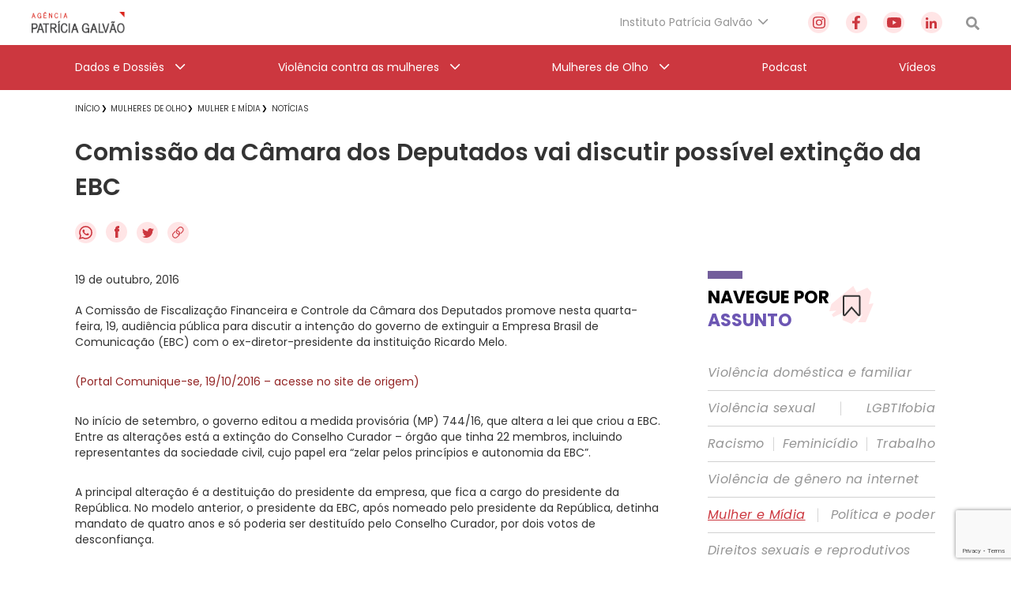

--- FILE ---
content_type: text/html; charset=UTF-8
request_url: https://agenciapatriciagalvao.org.br/mulheres-de-olho/mulher-e-midia/comissao-da-camara-dos-deputados-vai-discutir-possivel-extincao-da-ebc/
body_size: 46958
content:
<!DOCTYPE html>
<html lang="pt-br">

<head>
  <meta charset="utf-8">
  <meta name="viewport" content="width=device-width, initial-scale=1.0, maximum-scale=1.0, user-scalable=no">
  <meta name="HandheldFriendly" content="true">
  <meta http-equiv="X-UA-Compatible" content="IE=9">
  <meta http-equiv="X-UA-TextLayoutMetrics" content="gdi" />
  <meta name="theme-color" content="#000">
  <meta name="format-detection" content="telephone=no">
  <meta property="fb:app_id" content="612178445942103">

  <title>Agência Patrícia Galvão | Agência Patrícia Galvão</title>


  <meta name="msapplication-TileColor" content="#FFFFFF">
<meta name="HandheldFriendly" content="true" />
<meta name="apple-touch-fullscreen" content="yes" />
<meta name="msapplication-TileImage" content="https://agenciapatriciagalvao.org.br/wp-content/themes/ipg-institucional/public/images/favicon/favicon-32x32.png">
<link rel="apple-touch-icon-precomposed" href="https://agenciapatriciagalvao.org.br/wp-content/themes/ipg-institucional/public/images/favicon/favicon-32x32.png">
<link rel="apple-touch-icon-precomposed" sizes="152x152" href="https://agenciapatriciagalvao.org.br/wp-content/themes/ipg-institucional/public/images/favicon/apple-icon-152x152.png">
<link rel="apple-touch-icon-precomposed" sizes="144x144" href="https://agenciapatriciagalvao.org.br/wp-content/themes/ipg-institucional/public/images/favicon/apple-icon-144x144.png">
<link rel="apple-touch-icon-precomposed" sizes="120x120" href="https://agenciapatriciagalvao.org.br/wp-content/themes/ipg-institucional/public/images/favicon/apple-icon-120x120.png">
<link rel="apple-touch-icon-precomposed" sizes="114x114" href="https://agenciapatriciagalvao.org.br/wp-content/themes/ipg-institucional/public/images/favicon/apple-icon-114x114.png">
<link rel="apple-touch-icon-precomposed" sizes="72x72" href="https://agenciapatriciagalvao.org.br/wp-content/themes/ipg-institucional/public/images/favicon/apple-icon-72x72.png">
<link rel="apple-touch-icon-precomposed" href="https://agenciapatriciagalvao.org.br/wp-content/themes/ipg-institucional/public/images/favicon/favicon-32x32.png">
<link rel="icon" href="https://agenciapatriciagalvao.org.br/wp-content/themes/ipg-institucional/public/images/favicon/favicon-32x32.png" sizes="32x32">
<link rel="shortcut icon" href="https://agenciapatriciagalvao.org.br/wp-content/themes/ipg-institucional/public/images/favicon/favicon.ico" />
<link rel="icon" sizes="16x16" href="https://agenciapatriciagalvao.org.br/wp-content/themes/ipg-institucional/public/images/favicon/favicon.ico">

  <link rel="preload" href="https://agenciapatriciagalvao.org.br/wp-content/themes/ipg-institucional/public/css/font-import.css?ver=1.0.06" as="style" onload="this.onload=null;this.rel='stylesheet'">
  <noscript>
    <link rel="stylesheet" href="https://agenciapatriciagalvao.org.br/wp-content/themes/ipg-institucional/public/css/font-import.css?ver=1.0.06">
  </noscript>
  <style>
    @charset "UTF-8";
.s-container {
  width: 100%;
  padding: 0 20px; }

.c-wrapper--no-padding-bottom {
  padding-top: 0px; }

.c-wrapper--no-padding-top {
  padding-top: 0px; }

.c-wrapper--no-padding {
  padding: 0px; }

.post-password-form {
  position: relative;
  display: block;
  padding: 120px 0 300px;
  min-height: 69vh; }

@media all and (max-width: 767px) {
  .s-container--mobile-fluid {
    padding: 0 20px; }
  .s-container--no-padding {
    padding: 0 0px; } }

@media all and (min-width: 768px) {
  .s-container {
    width: 708px;
    padding: 0;
    margin: 0 auto; } }

@media all and (min-width: 1024px) {
  .c-wrapper--no-padding-bottom {
    padding-bottom: 0px; }
  .s-container {
    width: 980px; }
  .u-content-grid {
    display: -ms-grid;
    display: grid;
    -ms-grid-columns: 743px 288px;
        grid-template-columns: 743px 288px;
    grid-column-gap: 58px; } }

@media all and (min-width: 1260px) {
  .s-container {
    width: 1090px; } }

html {
  position: relative;
  min-height: 100%;
  height: 100%;
  margin-top: 0px !important; }
  html * {
    box-sizing: border-box; }

body {
  font-family: "Poppins", Helvetica, Arial, sans-serif;
  margin: 0;
  min-height: 100%;
  height: 100%;
  position: relative;
  color: #000;
  background: #FFF; }

.wf-loading body {
  visibility: hidden; }

.wf-active body {
  letter-spacing: inherit;
  visibility: visible; }

button {
  border: none;
  box-shadow: none;
  outline: none;
  text-rendering: optimizeLegibility; }

a {
  text-decoration: none; }

.t-section-title {
  font-family: "Poppins", Helvetica, Arial, sans-serif;
  font-size: 22px;
  line-height: 29px;
  color: #333333;
  font-weight: bold;
  display: -ms-inline-grid;
  display: inline-grid; }
  .t-section-title span {
    font-weight: bold;
    color: #6C56B3; }

.t-section-title-content {
  display: -ms-flexbox;
  display: flex;
  -ms-flex-align: center;
      align-items: center;
  position: relative;
  padding-top: 5px;
  margin-top: 57px; }
  .t-section-title-content img {
    width: 56px;
    height: 48px;
    margin-left: 3px; }
  .t-section-title-content:before {
    content: '';
    width: 44px;
    height: 10px;
    display: block;
    background: #735E9C;
    position: absolute;
    top: 0; }

@media all and (min-width: 1024px) {
  .t-section-title {
    display: inline; } }

.u-aligner {
  text-align: center;
  display: block; }
  .u-aligner--left {
    text-align: left; }
  .u-aligner--right {
    text-align: right; }

.u-full-width {
  width: 100vw; }

.u-vertical-align:before {
  content: '';
  display: inline-block;
  height: 100%;
  vertical-align: middle; }

.u-vertical-align__child {
  display: inline-block;
  vertical-align: middle; }

.u-vertical-align--top__child {
  vertical-align: top; }

.u-vertical-align--bottom__child {
  vertical-align: bottom; }

.u-padding {
  padding-right: 20px; }

.u-pull-left {
  display: inline-block;
  float: left !important; }

.u-pull-right {
  display: inline-block;
  float: right !important; }

.u-clearfix:before, .u-clearfix:after {
  content: " ";
  display: table; }

.u-clearfix:after {
  clear: both; }

.u-block {
  display: block; }

.u-stop-scroll {
  overflow: hidden; }

.u-mobile-order--1 {
  -ms-flex-order: 1;
      order: 1; }

.u-mobile-order--2 {
  -ms-flex-order: 2;
      order: 2; }

.u-mobile-order--3 {
  -ms-flex-order: 3;
      order: 3; }

.u-mobile-order--4 {
  -ms-flex-order: 4;
      order: 4; }

.u-mobile-order--5 {
  -ms-flex-order: 5;
      order: 5; }

.u-img-clipper {
  width: 100%;
  height: auto;
  overflow: hidden; }
  .u-img-clipper img {
    width: 100%;
    height: auto; }

.u-chevron::before {
  content: '';
  border-style: solid;
  border-width: 1.5px 1.5px 0 0;
  border-color: #EFEFEF;
  display: inline-block;
  height: 10px;
  -ms-transform: rotate(45deg) scale(0.7);
      transform: rotate(45deg) scale(0.7);
  width: 10px;
  vertical-align: middle;
  top: -2px;
  position: relative;
  margin-left: 8px; }

.u-chevron--top:before {
  -ms-transform: rotate(-45deg) scale(0.7);
      transform: rotate(-45deg) scale(0.7); }

.u-chevron--bottom:before {
  -ms-transform: rotate(135deg) scale(0.7);
      transform: rotate(135deg) scale(0.7); }

.u-chevron--left:before {
  left: 0.25em;
  -ms-transform: rotate(-135deg) scale(0.7);
      transform: rotate(-135deg) scale(0.7); }

.u-img-full-width {
  width: 100%;
  margin-bottom: 30px; }

.u-image-control {
  width: 100%;
  height: auto; }

.u-list-unstyled {
  list-style: none;
  margin: 0;
  padding: 0; }

.u-hidden {
  display: none !important; }

.u-hidden-mobile-inline {
  display: none !important; }

.u-hidden-mobile {
  display: none !important; }

.u-hidden-tablet {
  display: block !important; }

.u-show-starting-tablet {
  display: none !important; }

.u-cursor-normal,
.u-cursor-normal:hover {
  cursor: default; }

.u-tt-uppercase {
  text-transform: uppercase; }

.u-fw-light {
  font-weight: 300; }

.u-fw-normal {
  font-weight: normal; }

.u-fw-medium {
  font-weight: 500; }

.u-fw-bold {
  font-weight: bold; }

@media (max-width: 1023px) {
  .u-aligner-only-mobile {
    text-align: center;
    display: block; }
    .u-aligner-only-mobile--left {
      text-align: left; }
    .u-aligner-only-mobile--right {
      text-align: right; }
  .u-m-border-top {
    position: relative; }
    .u-m-border-top::before {
      position: relative;
      display: block;
      left: 0;
      bottom: 0;
      content: '';
      width: 100%;
      height: 1px;
      margin-bottom: 16px;
      background-color: #FFFFFF; } }

@media (min-width: 768px) {
  .u-hidden-tablet {
    display: none !important; }
  .u-show-starting-tablet {
    display: block !important; }
  .u-tablet-order--1 {
    -ms-flex-order: 1;
        order: 1; }
  .u-tablet-order--2 {
    -ms-flex-order: 2;
        order: 2; }
  .u-tablet-order--3 {
    -ms-flex-order: 3;
        order: 3; }
  .u-tablet-order--4 {
    -ms-flex-order: 4;
        order: 4; }
  .u-tablet-order--5 {
    -ms-flex-order: 5;
        order: 5; } }

@media (min-width: 1024px) {
  .u-hidden-mobile {
    display: block !important; }
  .u-hidden-mobile-inline {
    display: inline-block !important; }
  .u-hidden-desktop {
    display: none !important; }
  .u-m-border-top::before {
    display: none; }
  .u-d-border-top {
    position: relative; }
    .u-d-border-top::before {
      position: relative;
      display: block;
      left: 0;
      bottom: 0;
      content: '';
      width: 100%;
      height: 1px;
      margin-bottom: 16px;
      background-color: #FFFFFF; }
  .u-desktop-order--1 {
    -ms-flex-order: 1;
        order: 1; }
  .u-desktop-order--2 {
    -ms-flex-order: 2;
        order: 2; }
  .u-desktop-order--3 {
    -ms-flex-order: 3;
        order: 3; }
  .u-desktop-order--4 {
    -ms-flex-order: 4;
        order: 4; }
  .u-desktop-order--5 {
    -ms-flex-order: 5;
        order: 5; }
  .u-col-text {
    width: calc(100% - 286px - 19px);
    display: inline-block;
    margin-right: 19px;
    vertical-align: top; }
  .u-col-image {
    width: 286px;
    display: inline-block;
    margin-top: 20px; } }

#wpadminbar {
  position: fixed !important; }

.o-btn {
  display: -ms-inline-flexbox;
  display: inline-flex;
  -ms-flex-align: center;
      align-items: center;
  padding: 12px 20px;
  border: 1px solid #F7B718;
  background-color: #252525;
  box-shadow: 0 0px 0px 0 rgba(247, 183, 24, 0.2);
  transition: box-shadow 0.35s ease; }
  .o-btn:after {
    content: '';
    width: 12px;
    height: 14px;
    background-size: contain;
    background-repeat: no-repeat;
    display: block;
    background-image: url("https://agenciapatriciagalvao.org.br/https://agenciapatriciagalvao.org.br//wp-content/themes/ipg-institucional/public/images/icons/btn-arrow.png"); }
  .o-btn span {
    font-family: "Poppins", Helvetica, Arial, sans-serif;
    font-size: 18px;
    font-weight: bold;
    letter-spacing: -0.9px;
    line-height: 34px;
    margin-right: 20px;
    color: #ffffff; }
  .o-btn:hover {
    box-shadow: 0 10px 12px 0 rgba(247, 183, 24, 0.2); }
  .o-btn--variation {
    border: 1px solid #231F20;
    background-color: #E7E7E7; }
    .o-btn--variation span {
      color: #252525; }

.o-btn-link:after {
  content: '';
  width: 12px;
  height: 14px;
  background-size: contain;
  background-repeat: no-repeat;
  display: inline-block;
  vertical-align: middle;
  background-image: url("https://agenciapatriciagalvao.org.br/https://agenciapatriciagalvao.org.br//wp-content/themes/ipg-institucional/public/images/icons/btn-arrow.png"); }

.o-btn-link span {
  font-family: "Poppins", Helvetica, Arial, sans-serif;
  font-size: 18px;
  font-weight: bold;
  letter-spacing: -0.9px;
  line-height: 34px;
  margin-right: 10px;
  color: #ffffff;
  display: inline-block;
  vertical-align: middle; }

.o-btn-link:hover span {
  text-decoration: underline; }

.o-btn-link--arrow-down:after {
  -ms-transform: rotate(90deg);
      transform: rotate(90deg); }

.o-btn-link--left:after {
  display: none; }

.o-btn-link--left:before {
  content: '';
  width: 12px;
  height: 14px;
  background-size: contain;
  background-repeat: no-repeat;
  margin-right: 10px;
  -ms-transform: rotate(180deg);
      transform: rotate(180deg);
  display: inline-block;
  vertical-align: middle;
  background-image: url("https://agenciapatriciagalvao.org.br/https://agenciapatriciagalvao.org.br//wp-content/themes/ipg-institucional/public/images/icons/btn-arrow.png"); }

.o-btn-link--breadcrumb {
  display: block;
  margin-top: 25px; }

.o-btn-link--variation {
  margin-left: 10px;
  margin-right: 0px; }
  .o-btn-link--variation:after {
    display: none; }
  .o-btn-link--variation:before {
    content: '';
    width: 12px;
    height: 14px;
    background-size: contain;
    background-repeat: no-repeat;
    display: block;
    background-image: url("https://agenciapatriciagalvao.org.br/https://agenciapatriciagalvao.org.br//wp-content/themes/ipg-institucional/public/images/icons/btn-arrow.png"); }

.entry-content img {
  margin: 0 0 1.5em 0; }

.alignleft, img.alignleft {
  margin-right: 1.5em;
  display: inline;
  float: left; }

.alignright, img.alignright {
  margin-left: 1.5em;
  display: inline;
  float: right; }

.aligncenter, img.aligncenter {
  margin-right: auto;
  margin-left: auto;
  display: block;
  clear: both; }

.alignnone, img.alignnone {
  /* not sure about this one */ }

.wp-caption {
  margin-bottom: 1.5em;
  text-align: center;
  padding-top: 5px; }

.wp-caption img {
  border: 0 none;
  padding: 0;
  margin: 0; }

.wp-caption p.wp-caption-text {
  line-height: 1.5;
  font-size: 10px;
  margin: 0; }

.wp-smiley {
  margin: 0 !important;
  max-height: 1em; }

blockquote.left {
  margin-right: 20px;
  text-align: right;
  margin-left: 0;
  width: 33%;
  float: left; }

blockquote.right {
  margin-left: 20px;
  text-align: left;
  margin-right: 0;
  width: 33%;
  float: right; }

body {
  padding-top: 66px; }

.o-header {
  display: none;
  position: fixed;
  top: 0;
  left: 0;
  height: 66px;
  width: 100%;
  display: -ms-flexbox;
  display: flex;
  -ms-flex-align: center;
      align-items: center;
  z-index: 11;
  background-color: #FFF;
  box-shadow: 0 3px 6px rgba(0, 0, 41, 0.25);
  -ms-transform: translateY(0);
      transform: translateY(0);
  transition: transform 0.1s ease 0.25s; }
  .o-header::before {
    content: '';
    position: absolute;
    top: 0;
    left: 0;
    width: 100vw;
    height: 120vh;
    background-color: #000000;
    opacity: 0;
    visibility: hidden;
    transition: all 0.1s ease; }

.js-header-active-mobile {
  -ms-transform: translateY(-70px);
      transform: translateY(-70px);
  transition: transform 0.1s ease; }
  .js-header-active-mobile::before {
    opacity: 0.5;
    visibility: visible;
    transition: all 0.3s ease 0.25s; }

.c-menu {
  padding: 0;
  margin: 0; }

.c-menu-trigger-wrapper {
  width: 100%;
  display: -ms-flexbox;
  display: flex;
  -ms-flex-align: center;
      align-items: center;
  -ms-flex-pack: justify;
      justify-content: space-between; }

.o-header-logo {
  display: block;
  width: 156px;
  height: auto; }
  .o-header-logo--white {
    display: none; }

.o-header-institucional {
  width: 100%;
  height: 60px;
  display: -ms-flexbox;
  display: flex;
  -ms-flex-direction: row;
      flex-direction: row;
  -ms-flex-align: center;
      align-items: center;
  -ms-flex-pack: justify;
      justify-content: space-between; }

.o-header-search {
  display: block;
  width: 17px;
  height: 17px; }

.o-header-side-menu {
  position: fixed;
  top: 70px;
  left: 0;
  height: 100vh;
  width: calc(100% - 52px);
  padding: 35px 0;
  -ms-transform: translateX(-120%);
      transform: translateX(-120%);
  background-color: #CC373F;
  transition: transform 0.3s ease; }

.js-side-menu-active {
  top: 70px;
  -ms-transform: translateX(0);
      transform: translateX(0);
  transition: transform 0.3s ease 0.25s; }

.o-header-side-menu__top-content {
  position: relative;
  height: 66px;
  display: -ms-flexbox;
  display: flex;
  -ms-flex-align: start;
      align-items: flex-start;
  -ms-flex-pack: justify;
      justify-content: space-between;
  margin-bottom: 40px; }
  .o-header-side-menu__top-content::after {
    position: absolute;
    bottom: 0;
    content: '';
    width: 100%;
    height: 1px;
    background-color: #FFFFFF;
    opacity: 0.8; }

.c-social-side-menu__list {
  display: -ms-flexbox;
  display: flex;
  -ms-flex-align: start;
      align-items: flex-start;
  -ms-flex-pack: justify;
      justify-content: space-between;
  padding: 0;
  margin: 0; }

.c-social-side-menu__item {
  list-style: none;
  margin: 0 3px; }
  .c-social-side-menu__item a {
    background-color: #FFE5E6;
    border-radius: 50%;
    width: 27px;
    height: 27px;
    display: -ms-flexbox;
    display: flex;
    -ms-flex-align: center;
        align-items: center;
    -ms-flex-pack: center;
        justify-content: center; }

.c-main-menu-mobile__list {
  padding: 0;
  margin: 0;
  list-style: none; }

.c-main-menu-mobile__item {
  margin: 30px 0;
  list-style: none; }
  .c-main-menu-mobile__item h3 {
    margin: 0; }
  .c-main-menu-mobile__item:first-child {
    margin: 0 0 30px 0; }
  .c-main-menu-mobile__item:last-child {
    margin: 30px 0 0 0; }
  .c-main-menu-mobile__item .c-main-menu-mobile__link {
    position: relative;
    font-family: "Poppins", Helvetica, Arial, sans-serif;
    font-size: 16px;
    font-weight: 500;
    letter-spacing: 0px;
    line-height: 27px;
    display: -ms-flexbox;
    display: flex;
    -ms-flex-align: center;
        align-items: center;
    -ms-flex-pack: justify;
        justify-content: space-between;
    color: #FFFFFF; }

.menu-item-has-children .js-open-submenu {
  position: relative;
  width: 46px;
  height: 27px;
  display: -ms-flexbox;
  display: flex;
  -ms-flex-align: center;
      align-items: center;
  -ms-flex-pack: end;
      justify-content: flex-end; }

.menu-item-has-children .js-open-submenu::after {
  content: '';
  height: 14px;
  width: 8px;
  display: block;
  background-image: url("https://agenciapatriciagalvao.org.br//wp-content/themes/ipg-institucional/public/images/icon-arrow-mobile.png");
  background-position: center;
  background-size: contain;
  background-repeat: no-repeat; }

.c-main-menu-mobile__sub-list {
  list-style: none;
  padding: 0;
  margin: 0; }

.c-main-menu-mobile__sub-item {
  margin: 15px 0; }
  .c-main-menu-mobile__sub-item:first-child {
    margin: 0 0 15px 0; }
  .c-main-menu-mobile__sub-item:last-child {
    margin: 15px 0 0 0; }
  .c-main-menu-mobile__sub-item a {
    position: relative;
    font-family: "Poppins", Helvetica, Arial, sans-serif;
    font-size: 16px;
    font-weight: 500;
    letter-spacing: 0px;
    line-height: 25px;
    display: -ms-flexbox;
    display: flex;
    -ms-flex-align: center;
        align-items: center;
    -ms-flex-pack: justify;
        justify-content: space-between;
    color: #FFFFFF; }

.c-submenu-trigger-wrapper {
  position: fixed;
  left: 0;
  top: 0;
  width: 100%;
  height: 100vh;
  z-index: 2;
  background-color: #CC373F;
  -ms-transform: translateX(-100%);
      transform: translateX(-100%);
  transition: transform 0.2s ease; }
  .c-submenu-trigger-wrapper--active {
    -ms-transform: translateX(0);
        transform: translateX(0);
    transition: transform 0.2s ease; }

.c-submenu-title {
  font-size: 16px;
  font-family: "Poppins", Helvetica, Arial, sans-serif;
  color: #FFFFFF99;
  margin-bottom: 15px;
  line-height: 25px;
  display: block; }

.c-submenu-top-content {
  position: relative;
  height: 66px;
  margin-top: 35px;
  margin-bottom: 40px; }
  .c-submenu-top-content::after {
    position: absolute;
    left: 0;
    bottom: 0;
    content: '';
    width: 100%;
    height: 1px;
    background-color: #FFFFFF80; }
  .c-submenu-top-content .c-submenu__close {
    color: #fff;
    font-size: 20px;
    font-weight: 500;
    font-family: "Poppins", Helvetica, Arial, sans-serif;
    display: -ms-flexbox;
    display: flex;
    -ms-flex-align: center;
        align-items: center; }
    .c-submenu-top-content .c-submenu__close::before {
      content: '';
      height: 14px;
      width: 8px;
      display: block;
      background-image: url("https://agenciapatriciagalvao.org.br//wp-content/themes/ipg-institucional/public/images/icon-arrow-mobile.png");
      background-position: center;
      background-size: contain;
      background-repeat: no-repeat;
      margin-right: 10px;
      background-repeat: no-repeat;
      -ms-transform: rotate(180deg);
          transform: rotate(180deg);
      margin-top: -2px; }

.no-link > a {
  pointer-events: none; }

@media all and (min-width: 768px) {
  .o-header-side-menu {
    max-width: 400px; }
  .o-header-side-menu .s-containers-container--mobile-fluid {
    max-width: 400px;
    padding: 0 20px; } }

@media all and (min-width: 1024px) {
  body {
    padding-top: 114px; }
  .o-header {
    height: 114px;
    -ms-flex-align: center;
        align-items: center;
    -ms-flex-direction: column;
        flex-direction: column;
    box-shadow: none; }
  .o-header-logo {
    display: block;
    width: 118px;
    height: auto; }
    .o-header-logo--white {
      display: none; }
  .o-header-institutional-menu,
  .o-header-content-desktop-right {
    display: -ms-flexbox;
    display: flex;
    -ms-flex-align: center;
        align-items: center;
    -ms-flex-pack: justify;
        justify-content: space-between;
    -ms-flex-wrap: nowrap;
        flex-wrap: nowrap; }
  .o-header-content-desktop-right {
    margin-right: 30px; }
  .c-institucional-menu {
    margin-right: 50px; }
  .menu-item-has-children .js-open-submenu::after {
    display: none; }
  .c-menu-institucional__list {
    list-style: none;
    padding: 0;
    margin: 0; }
  .c-menu-institucional__item {
    position: relative;
    height: 57px;
    padding-right: 20px; }
    .c-menu-institucional__item.menu-item-has-children .c-menu-institucional__link {
      font-family: "Poppins", Helvetica, Arial, sans-serif;
      font-size: 14px;
      font-weight: 400;
      color: #959595; }
      .c-menu-institucional__item.menu-item-has-children .c-menu-institucional__link::after {
        content: '';
        position: absolute;
        top: 50%;
        right: 0;
        height: 7px;
        width: 14px;
        display: block;
        -ms-transform: translateY(-50%);
            transform: translateY(-50%);
        background-image: url("https://agenciapatriciagalvao.org.br//wp-content/themes/ipg-institucional/public/images/grey-arrow-down.png");
        background-position: center;
        background-size: contain;
        background-repeat: no-repeat;
        -ms-transform: rotate(0deg) translateY(-5px);
            transform: rotate(0deg) translateY(-5px); }
    .c-menu-institucional__item.menu-item-has-children:hover .c-menu-institucional__link::after {
      -ms-transform: rotate(180deg) translateY(4px);
          transform: rotate(180deg) translateY(4px); }
  .c-menu-institucional__link {
    height: 100%;
    display: -ms-flexbox;
    display: flex;
    -ms-flex-align: center;
        align-items: center;
    -ms-flex-pack: center;
        justify-content: center; }
  .c-social-menu__list {
    width: 170px;
    display: -ms-flexbox;
    display: flex;
    -ms-flex-align: center;
        align-items: center;
    -ms-flex-pack: justify;
        justify-content: space-between;
    padding: 0;
    margin: 0;
    list-style: none; }
  .c-social-menu__link {
    cursor: pointer;
    background-color: #FFE5E6;
    border-radius: 50%;
    width: 27px;
    height: 27px;
    display: -ms-flexbox;
    display: flex;
    -ms-flex-align: center;
        align-items: center;
    -ms-flex-pack: center;
        justify-content: center;
    -ms-transform: scale(1);
        transform: scale(1);
    transition: transform 0.1s ease; }
    .c-social-menu__link:hover {
      -ms-transform: scale(0.9);
          transform: scale(0.9);
      transition: transform 0.1s ease; }
  .o-header-main-menu {
    height: 57px;
    width: 100%;
    background-color: #CC373F; }
  .c-main-menu__list {
    height: 57px;
    list-style: none;
    padding: 0;
    margin: 0;
    display: -ms-flexbox;
    display: flex;
    -ms-flex-pack: justify;
        justify-content: space-between;
    -ms-flex-align: center;
        align-items: center; }
  .c-main-menu__item {
    position: relative;
    height: 57px; }
    .c-main-menu__item.menu-item-has-children > .c-main-menu__link {
      position: relative;
      padding-right: 27px; }
      .c-main-menu__item.menu-item-has-children > .c-main-menu__link::after {
        content: '';
        position: absolute;
        top: 50%;
        right: 0;
        height: 7px;
        width: 14px;
        display: block;
        -ms-transform: translateY(-50%);
            transform: translateY(-50%);
        background-image: url("https://agenciapatriciagalvao.org.br//wp-content/themes/ipg-institucional/public/images/white-arrow-down.png");
        background-position: center;
        background-size: contain;
        background-repeat: no-repeat;
        -ms-transform: rotate(0deg) translateY(-5px);
            transform: rotate(0deg) translateY(-5px); }
    .c-main-menu__item.menu-item-has-children:hover > .c-main-menu__link::after {
      -ms-transform: rotate(180deg) translateY(4px);
          transform: rotate(180deg) translateY(4px); }
  .c-main-menu__link {
    font-family: "Poppins", Helvetica, Arial, sans-serif;
    font-size: 14px;
    font-weight: 400;
    height: 100%;
    display: -ms-flexbox;
    display: flex;
    -ms-flex-align: center;
        align-items: center;
    -ms-flex-pack: center;
        justify-content: center;
    color: #FFF; }
  .o-header .sub-menu {
    position: absolute;
    display: block;
    top: 100%;
    left: 0;
    width: 316px;
    height: auto;
    padding: 0;
    list-style: none;
    opacity: 0;
    overflow: hidden;
    max-height: 0;
    background-color: #FFFFFF;
    border-bottom: 5px solid #B61E1E;
    box-shadow: 0px 3px 6px #000029;
    transition: opacity 0.2s ease-in-out, max-height 0.2s ease-in-out; }
  .c-institucional-menu .sub-menu {
    z-index: 8; }
  .c-main-menu__item:hover > .sub-menu,
  .c-menu-institucional__item:hover > .sub-menu {
    opacity: 1;
    max-height: 600px;
    transition: opacity 0.2s ease-in 0.1s, max-height 0.2s ease-in 0.1s; }
  .c-main-menu__sub-item,
  .c-menu-institucional__sub-item {
    position: relative;
    border-bottom: 1px solid #D1D1D1; }
    .c-main-menu__sub-item:last-child,
    .c-menu-institucional__sub-item:last-child {
      border-bottom: none; }
    .c-main-menu__sub-item a,
    .c-menu-institucional__sub-item a {
      font-family: "Poppins", Helvetica, Arial, sans-serif;
      font-size: 14px;
      font-weight: 500;
      height: 100%;
      width: 100%;
      display: block;
      padding: 12px 15px;
      color: #18132A; }
      .c-main-menu__sub-item a::before,
      .c-menu-institucional__sub-item a::before {
        content: '';
        position: absolute;
        top: 50%;
        left: 0;
        height: 14px;
        width: 5px;
        opacity: 0;
        background-color: #CC373F;
        -ms-transform: translateY(-50%);
            transform: translateY(-50%); }
      .c-main-menu__sub-item a:hover::before,
      .c-menu-institucional__sub-item a:hover::before {
        opacity: 1; } }

@media (min-width: 1024px) and (max-width: 1320px) {
  .o-header > .s-containers-container--mobile-fluid {
    width: 1200px; } }

@media all and (min-width: 1321px) {
  .o-header > .s-containers-container--mobile-fluid {
    width: 1260px; } }

.css-menu-trigger {
  display: none; }

.c-menu-trigger__icon {
  width: 30px;
  height: 20px;
  position: relative;
  margin-right: 0;
  -ms-transform: rotate(0deg);
      transform: rotate(0deg);
  transition: .25s ease-in-out;
  cursor: pointer;
  position: relative; }
  .c-menu-trigger__icon:before {
    content: '';
    position: absolute;
    left: -8px;
    top: -10px;
    width: calc(100% + 16px);
    height: calc(100% + 22px);
    display: block;
    opacity: 0; }

.c-menu-trigger__icon span {
  display: block;
  position: absolute;
  height: 3px;
  width: 100%;
  border-radius: 5px;
  background: #959595;
  opacity: 1;
  right: 0;
  -ms-transform: rotate(0deg);
      transform: rotate(0deg);
  transition: .15s ease-in-out; }

.c-menu-trigger__icon span:nth-child(1) {
  top: 0%; }

.c-menu-trigger__icon span:nth-child(2), .c-menu-trigger__icon span:nth-child(3) {
  top: 8px; }

.c-menu-trigger__icon span:nth-child(4) {
  top: 16px; }

.css-menu-trigger:checked + .c-menu-trigger-wrapper .c-menu-trigger__icon span {
  transition: .15s ease-in-out; }

.css-menu-trigger:checked + .c-menu-trigger-wrapper .c-menu-trigger__icon span:nth-child(1) {
  top: 18px;
  width: 0%;
  right: 50%;
  background: #959595; }

.css-menu-trigger:checked + .c-menu-trigger-wrapper .c-menu-trigger__icon span:nth-child(2) {
  -ms-transform: rotate(45deg);
      transform: rotate(45deg);
  background: #FFF; }

.css-menu-trigger:checked + .c-menu-trigger-wrapper .c-menu-trigger__icon span:nth-child(3) {
  -ms-transform: rotate(-45deg);
      transform: rotate(-45deg);
  background: #FFF; }

.css-menu-trigger:checked + .c-menu-trigger-wrapper .c-menu-trigger__icon span:nth-child(4) {
  top: 18px;
  width: 0%;
  right: 50%; }

@media (min-width: 768px) {
  .c-menu-trigger__icon {
    width: 36px;
    height: 26px; }
  .c-menu-trigger__icon span:nth-child(1) {
    top: 0%; }
  .c-menu-trigger__icon span:nth-child(2), .c-menu-trigger__icon span:nth-child(3) {
    top: 10px; }
  .c-menu-trigger__icon span:nth-child(4) {
    top: 20px; } }

.o-breadcrumb {
  padding: unset;
  margin: 8px 0 25px; }
  .o-breadcrumb li {
    list-style: none;
    display: inline;
    position: relative;
    margin: 0 10px 0 0; }
  .o-breadcrumb li::after {
    content: "\276F";
    position: absolute;
    right: -9px;
    top: 57%;
    -ms-transform: translateY(-50%);
        transform: translateY(-50%);
    font-size: 9px; }
  .o-breadcrumb li:first-child:after {
    right: -6px; }
  .o-breadcrumb a span {
    font: 400 10px/14px "Poppins", Helvetica, Arial, sans-serif;
    color: #333333;
    text-transform: uppercase;
    text-decoration: none;
    transition: all .3s ease 0s; }
    .o-breadcrumb a span:hover {
      color: #CC373F; }
  .o-breadcrumb li:last-child::after {
    content: ""; }

@media all and (min-width: 1024px) {
  .o-breadcrumb {
    margin: 9px 0 23px; } }

.c-single-social {
  margin-bottom: 10.5px; }
  .c-single-social .c-single-social-list a {
    margin-right: 8px;
    transition: transform 0.3s ease; }
  .c-single-social .c-single-social-list a:hover svg {
    -ms-transform: scale(0.9);
        transform: scale(0.9); }

.c-single-social--bottom {
  text-align: center;
  margin-top: 20px; }

@media all and (min-width: 1024px) {
  .c-single-social {
    margin: 21px 0 27.5px 0; } }

.single-page .c-single-content {
  margin-top: 20px; }

.single-page h1 {
  font-weight: 600;
  font-size: 22px;
  line-height: 28px;
  font-family: 'Poppins', sans-serif;
  color: #333333;
  margin: 9.5px 0 11.5px 0; }

.single-page .o-thumbnail-container {
  width: 100%;
  height: 210px;
  overflow: hidden;
  position: relative; }
  .single-page .o-thumbnail-container img {
    width: 100%;
    height: auto;
    position: absolute;
    top: 50%;
    left: 50%;
    -ms-transform: translate(-50%, -50%);
        transform: translate(-50%, -50%); }

.single-page .o-thumbnail-caption-container {
  margin: 10px 10px;
  border-left: 2px solid #cc373f;
  padding: 2px 7px; }
  .single-page .o-thumbnail-caption-container p {
    font-family: 'Poppins', sans-serif;
    font-size: 10px;
    line-height: 14px;
    color: #333333;
    margin: 0; }
    .single-page .o-thumbnail-caption-container p span {
      display: block;
      font-style: italic;
      font-size: 8px;
      margin-top: 3px; }

.single-page .o-authorinfo-container {
  margin: 0 0 18px 0; }
  .single-page .o-authorinfo-container p {
    font-family: 'Poppins', sans-serif;
    font-size: 12px;
    line-height: 20px;
    color: #333333;
    margin: 0; }
    .single-page .o-authorinfo-container p span {
      display: block;
      color: #000; }

@media all and (min-width: 1024px) {
  .single-page h1 {
    font-size: 30px;
    line-height: 44px; }
  .single-page .o-thumbnail-container {
    width: 100%;
    height: auto;
    overflow: hidden;
    height: 460px;
    position: relative; }
    .single-page .o-thumbnail-container img {
      width: 100%;
      position: absolute;
      top: 50%;
      left: 50%;
      -ms-transform: translate(-50%, -50%);
          transform: translate(-50%, -50%); }
  .single-page .o-thumbnail-caption-container {
    margin: 10px 24px; }
    .single-page .o-thumbnail-caption-container p {
      font-size: 12px;
      line-height: 16px; }
      .single-page .o-thumbnail-caption-container p span {
        font-size: 10px; }
  .single-page .o-authorinfo-container p {
    font-size: 14px;
    line-height: 22px; }
    .single-page .o-authorinfo-container p span {
      display: inline;
      margin-left: 10px; } }

.o-footer {
  padding: 31px 0;
  background: #932525; }
  .o-footer .c-footer-top .s-container {
    position: relative; }
  .o-footer .c-back-to-top {
    position: fixed;
    width: 100%;
    top: 80%;
    left: 50%;
    -ms-transform: translateX(-50%);
        transform: translateX(-50%);
    z-index: 5;
    padding: 0 20px; }
  .o-footer .o-back-to-top {
    display: inline-block;
    position: absolute;
    right: 20px;
    opacity: 0;
    transition: opacity .5s ease; }
  .o-footer .c-footer-top__brand img {
    width: 159px;
    height: auto; }
  .o-footer .c-social-menu {
    display: -ms-flexbox;
    display: flex; }
    .o-footer .c-social-menu__list {
      width: 170px;
      display: -ms-flexbox;
      display: flex;
      -ms-flex-align: center;
          align-items: center;
      -ms-flex-pack: end;
          justify-content: flex-end;
      padding: 0;
      list-style: none;
      margin: 14px 0;
      gap: 8px; }
      .o-footer .c-social-menu__list li {
        margin: 0; }
    .o-footer .c-social-menu__link {
      cursor: pointer;
      background-color: #FFE5E6;
      border-radius: 50%;
      width: 27px;
      height: 27px;
      display: -ms-flexbox;
      display: flex;
      -ms-flex-align: center;
          align-items: center;
      -ms-flex-pack: center;
          justify-content: center;
      -ms-transform: scale(1);
          transform: scale(1);
      transition: transform 0.1s ease; }
      .o-footer .c-social-menu__link:hover {
        -ms-transform: scale(0.9);
            transform: scale(0.9);
        transition: transform 0.1s ease; }
  .o-footer .c-footer-top__container {
    position: relative;
    padding-bottom: 0; }
    .o-footer .c-footer-top__container::after {
      position: absolute;
      left: 0;
      bottom: 0;
      content: '';
      width: 100%;
      height: 1px;
      background-color: #FFFFFF80; }

.c-footer-bottom__sitemap .c-footer-menu__list {
  list-style: none;
  padding: 22px 0 9px;
  margin: 0; }
  .c-footer-bottom__sitemap .c-footer-menu__list ul,
  .c-footer-bottom__sitemap .c-footer-menu__list li {
    list-style: none; }
  .c-footer-bottom__sitemap .c-footer-menu__list a {
    font-family: "Poppins", Helvetica, Arial, sans-serif;
    color: #FFFFFF;
    display: block;
    margin-bottom: 14px;
    transition: opacity 0.25s ease; }
    .c-footer-bottom__sitemap .c-footer-menu__list a:hover {
      opacity: 0.75; }
  .c-footer-bottom__sitemap .c-footer-menu__list > .menu-item {
    font-size: 16px;
    line-height: 25px;
    font-family: "Poppins", Helvetica, Arial, sans-serif;
    font-weight: 600; }
    .c-footer-bottom__sitemap .c-footer-menu__list > .menu-item > .sub-menu {
      padding: 0; }
      .c-footer-bottom__sitemap .c-footer-menu__list > .menu-item > .sub-menu .sub-menu {
        padding-left: 25px; }
  .c-footer-bottom__sitemap .c-footer-menu__list .sub-menu .menu-item {
    font-size: 14px;
    line-height: 21px;
    font-weight: 400; }

.c-footer-bottom__copyright {
  text-align: center;
  position: relative;
  font-size: 12px;
  font-family: "Poppins", Helvetica, Arial, sans-serif;
  line-height: 18px;
  color: #fff; }
  .c-footer-bottom__copyright::before {
    position: relative;
    display: block;
    left: 0;
    bottom: 0;
    content: '';
    width: 100%;
    height: 1px;
    margin-bottom: 25px;
    background-color: #FFFFFF; }

.c-brand-levante .c-brand-levante__link {
  width: 70px;
  padding: 30px 0 0;
  margin: 0 auto;
  display: block; }

@media all and (min-width: 768px) {
  .o-footer .c-back-to-top {
    width: 708px;
    padding: 0; }
  .o-footer .o-back-to-top {
    display: inline-block;
    right: 0; } }

@media all and (min-width: 1024px) {
  .o-footer {
    padding-bottom: 51px; }
    .o-footer .c-footer-top__container {
      display: -ms-flexbox;
      display: flex;
      -ms-flex-pack: justify;
          justify-content: space-between;
      -ms-flex-align: center;
          align-items: center; }
    .o-footer .c-social-menu__list {
      margin: 25px 0 25px; }
    .o-footer .c-footer-menu__list {
      position: relative;
      display: -ms-grid;
      display: grid;
      -ms-grid-columns: 216px 239px 215px 213px;
          grid-template-columns: 216px 239px 215px 213px;
      grid-template-areas: "bloco1 bloco4 bloco7 bloco8" "bloco1 bloco5 bloco7 bloco8" "bloco1 bloco6 bloco7 bloco8" "bloco1 bloco6 bloco7 bloco8" "bloco1 bloco6 bloco7 bloco8" "bloco2 bloco6 bloco7 bloco8" "bloco3 bloco6 bloco7 bloco8";
      grid-column-gap: 30px; }
      .o-footer .c-footer-menu__list:before {
        position: absolute;
        display: block;
        left: 233px;
        top: 48%;
        -ms-transform: translateY(-50%);
            transform: translateY(-50%);
        content: '';
        width: 1px;
        height: 89%;
        background-color: #FFFFFF80; }
      .o-footer .c-footer-menu__list li:nth-child(1) {
        grid-area: bloco1; }
      .o-footer .c-footer-menu__list li:nth-child(2) {
        grid-area: bloco2; }
      .o-footer .c-footer-menu__list li:nth-child(3) {
        grid-area: bloco3; }
      .o-footer .c-footer-menu__list li:nth-child(4) {
        grid-area: bloco4; }
      .o-footer .c-footer-menu__list li:nth-child(5) {
        grid-area: bloco5; }
      .o-footer .c-footer-menu__list li:nth-child(5) {
        grid-area: bloco5; }
      .o-footer .c-footer-menu__list li:nth-child(6) {
        grid-area: bloco6; }
      .o-footer .c-footer-menu__list li:nth-child(7) {
        grid-area: bloco7; }
      .o-footer .c-footer-menu__list li:nth-child(8) {
        grid-area: bloco8; }
    .o-footer .c-footer-bottom__copyright {
      margin-top: 26px; }
      .o-footer .c-footer-bottom__copyright::before {
        display: none; }
    .o-footer .c-back-to-top {
      width: 980px; }
  .c-footer-bottom-sub-align {
    display: -ms-grid;
    display: grid;
    -ms-grid-columns: 1fr 57px;
        grid-template-columns: 1fr 57px;
    -ms-flex-align: center;
        align-items: center; }
  .c-brand-levante .c-brand-levante__link {
    margin: inherit;
    width: 57px; }
    .c-brand-levante .c-brand-levante__link svg * {
      transition: fill 0.25s ease; }
    .c-brand-levante .c-brand-levante__link:hover svg * {
      fill: #db7827; }
  .c-footer-bottom {
    position: relative; } }

@media all and (min-width: 1260px) {
  .o-footer .c-footer-menu__list {
    -ms-grid-columns: 216px 281px 268px 222px;
        grid-template-columns: 216px 281px 268px 222px;
    grid-column-gap: 34px; }
  .o-footer .c-back-to-top {
    width: 1260px; } }

.c-404 .o-breadcrumb {
  margin: 8px 0 10px; }

.c-404__inner {
  display: -ms-grid;
  display: grid;
  column-gap: initial;
  -ms-flex-align: center;
      align-items: center;
  -ms-grid-columns: 1fr;
      grid-template-columns: 1fr;
  margin: 18px 0 80px; }

.c-404__col img {
  max-width: 252px;
  margin: 0 auto 15px; }

.c-404__col h1 {
  display: -ms-grid;
  display: grid;
  -ms-grid-columns: minmax(auto, 187px) max-content;
      grid-template-columns: minmax(auto, 187px) max-content;
  -ms-flex-pack: center;
      justify-content: center;
  -ms-flex-align: center;
      align-items: center;
  font: 600 22px/30px "Poppins", Helvetica, Arial, sans-serif;
  letter-spacing: 0px;
  color: #333333;
  margin: 0;
  padding: 0 0 25px 0; }
  .c-404__col h1 svg {
    max-width: 90px; }

.c-404__col p {
  font: 400 18px/26px "Poppins", Helvetica, Arial, sans-serif;
  letter-spacing: 0px;
  color: #333333;
  margin: 0;
  padding: 0 0 25px 0; }

.c-404__col a {
  display: -ms-flexbox;
  display: flex;
  -ms-flex-align: center;
      align-items: center;
  -ms-flex-pack: start;
      justify-content: flex-start;
  width: 100%;
  background-color: #fff;
  font: 400 16px/19px "Poppins", Helvetica, Arial, sans-serif;
  letter-spacing: 0;
  color: #cc373f;
  text-transform: uppercase;
  transition: all .35s ease;
  cursor: pointer; }
  .c-404__col a svg {
    transition: all .35s ease;
    margin: 0 0 0 10px; }
  .c-404__col a:hover svg {
    margin-left: 20px; }

@media all and (min-width: 1024px) {
  .c-404 .o-breadcrumb {
    margin: 9px 0 23px; }
  .c-404__inner {
    column-gap: 93px;
    -ms-grid-columns: minmax(auto, 485px) minmax(auto, 448px);
        grid-template-columns: minmax(auto, 485px) minmax(auto, 448px);
    margin: 55px 30px 138px; }
  .c-404__col img {
    max-width: 485px; }
  .c-404__col h1 {
    -ms-grid-columns: minmax(auto, 305px) 1fr;
        grid-template-columns: minmax(auto, 305px) 1fr;
    font: 600 36px/41px "Poppins", Helvetica, Arial, sans-serif;
    padding: 0 0 50px 0; }
    .c-404__col h1 svg {
      max-width: initial;
      margin-left: -18px; }
  .c-404__col p {
    padding: 0 0 40px 0; } }

.o-paginate .o-paginate__content {
  padding: 75px 0 45px 0;
  display: -ms-flexbox;
  display: flex;
  -ms-flex-pack: center;
      justify-content: center; }

.o-paginate .c-paginate__item {
  border: 1px solid #CC373F;
  border-radius: 8px;
  height: 40px;
  width: 40px;
  display: -ms-flexbox;
  display: flex;
  -ms-flex-pack: center;
      justify-content: center;
  -ms-flex-align: center;
      align-items: center;
  transition: all 0.3s ease;
  margin-right: 17px;
  font-family: 'Poppins', sans-serif;
  font-size: 16px;
  line-height: 20px;
  color: #CC373F;
  text-transform: uppercase; }

.o-paginate .c-paginate__item:last-child {
  margin-right: 0; }

.o-paginate .c-paginate__item--active, .o-paginate .c-paginate__item:hover {
  background: #CC373F;
  color: #FFF; }

@media all and (min-width: 1024px) {
  .o-paginate .o-paginate__content {
    padding: 0; } }

.menu-anchor-page {
  list-style: none;
  padding: 0; }
  .menu-anchor-page .menu-anchor-page__link {
    display: inline-block;
    font-size: 1em;
    line-height: 20px;
    color: #CC373F;
    text-transform: uppercase;
    padding: 11px 18px;
    border: 1px solid #cc373f;
    border-radius: 8px; }
    .menu-anchor-page .menu-anchor-page__link:hover {
      background-color: #cc373f;
      color: #fff; }

/*# sourceMappingURL=inline.css.map*/  </style>
      <link rel="preload" href="https://agenciapatriciagalvao.org.br/wp-content/themes/ipg-institucional/public/css/main.css?ver=1.0.06" as="style" onload="this.rel='stylesheet'">
  
  <script async src="https://agenciapatriciagalvao.org.br/wp-content/themes/ipg-institucional/public/js/preload/loadCSS.js"></script>

  

<!-- Global site tag (gtag.js) - Google Ads: 797348690 -->
<script async src="https://www.googletagmanager.com/gtag/js?id=AW-797348690"></script>
<script>
  window.dataLayer = window.dataLayer || [];
  function gtag(){dataLayer.push(arguments);}
  gtag('js', new Date());

  gtag('config', 'AW-797348690');
</script>
  <meta name='robots' content='index, follow, max-image-preview:large, max-snippet:-1, max-video-preview:-1' />
	<style>img:is([sizes="auto" i], [sizes^="auto," i]) { contain-intrinsic-size: 3000px 1500px }</style>
	
	<!-- This site is optimized with the Yoast SEO plugin v26.3 - https://yoast.com/wordpress/plugins/seo/ -->
	<link rel="canonical" href="https://agenciapatriciagalvao.org.br/mulheres-de-olho/mulher-e-midia/comissao-da-camara-dos-deputados-vai-discutir-possivel-extincao-da-ebc/" />
	<meta property="og:locale" content="pt_BR" />
	<meta property="og:type" content="article" />
	<meta property="og:title" content="Comissão da Câmara dos Deputados vai discutir possível extinção da EBC - Agência Patrícia Galvão" />
	<meta property="og:description" content="A Comissão de Fiscalização Financeira e Controle da Câmara dos Deputados promove nesta quarta-feira, 19, audiência pública para discutir a intenção do governo de extinguir a Empresa Brasil de Comunicação (EBC) com o ex-diretor-presidente da instituição Ricardo Melo. (Portal Comunique-se, 19/10/2016 &#8211; acesse no site de origem) No início de setembro, o governo editou a ..." />
	<meta property="og:url" content="https://agenciapatriciagalvao.org.br/mulheres-de-olho/mulher-e-midia/comissao-da-camara-dos-deputados-vai-discutir-possivel-extincao-da-ebc/" />
	<meta property="og:site_name" content="Agência Patrícia Galvão" />
	<meta property="article:publisher" content="https://www.facebook.com/ipatriciagalvao/" />
	<meta property="article:published_time" content="2016-10-19T19:08:46+00:00" />
	<meta property="article:modified_time" content="2016-10-24T19:12:55+00:00" />
	<meta property="og:image" content="https://agenciapatriciagalvao.org.br/wp-content/uploads/2016/06/ebc_0.jpg" />
	<meta property="og:image:width" content="580" />
	<meta property="og:image:height" content="388" />
	<meta property="og:image:type" content="image/jpeg" />
	<meta name="author" content="admin" />
	<meta name="twitter:label1" content="Escrito por" />
	<meta name="twitter:data1" content="admin" />
	<meta name="twitter:label2" content="Est. tempo de leitura" />
	<meta name="twitter:data2" content="1 minuto" />
	<script type="application/ld+json" class="yoast-schema-graph">{"@context":"https://schema.org","@graph":[{"@type":"Article","@id":"https://agenciapatriciagalvao.org.br/mulheres-de-olho/mulher-e-midia/comissao-da-camara-dos-deputados-vai-discutir-possivel-extincao-da-ebc/#article","isPartOf":{"@id":"https://agenciapatriciagalvao.org.br/mulheres-de-olho/mulher-e-midia/comissao-da-camara-dos-deputados-vai-discutir-possivel-extincao-da-ebc/"},"author":{"name":"admin","@id":"https://agenciapatriciagalvao.org.br/#/schema/person/e8dd575556e921d27bde5f4b30f61c59"},"headline":"Comissão da Câmara dos Deputados vai discutir possível extinção da EBC","datePublished":"2016-10-19T19:08:46+00:00","dateModified":"2016-10-24T19:12:55+00:00","mainEntityOfPage":{"@id":"https://agenciapatriciagalvao.org.br/mulheres-de-olho/mulher-e-midia/comissao-da-camara-dos-deputados-vai-discutir-possivel-extincao-da-ebc/"},"wordCount":253,"publisher":{"@id":"https://agenciapatriciagalvao.org.br/#organization"},"image":{"@id":"https://agenciapatriciagalvao.org.br/mulheres-de-olho/mulher-e-midia/comissao-da-camara-dos-deputados-vai-discutir-possivel-extincao-da-ebc/#primaryimage"},"thumbnailUrl":"https://sfo2.digitaloceanspaces.com/assets-institucional-ipg/2016/06/ebc_0.jpg","keywords":["comunicacao","comunicacao publica","EBC","Midia Democratica"],"articleSection":["Mulher e Mídia","Notícias"],"inLanguage":"pt-BR"},{"@type":"WebPage","@id":"https://agenciapatriciagalvao.org.br/mulheres-de-olho/mulher-e-midia/comissao-da-camara-dos-deputados-vai-discutir-possivel-extincao-da-ebc/","url":"https://agenciapatriciagalvao.org.br/mulheres-de-olho/mulher-e-midia/comissao-da-camara-dos-deputados-vai-discutir-possivel-extincao-da-ebc/","name":"Comissão da Câmara dos Deputados vai discutir possível extinção da EBC - Agência Patrícia Galvão","isPartOf":{"@id":"https://agenciapatriciagalvao.org.br/#website"},"primaryImageOfPage":{"@id":"https://agenciapatriciagalvao.org.br/mulheres-de-olho/mulher-e-midia/comissao-da-camara-dos-deputados-vai-discutir-possivel-extincao-da-ebc/#primaryimage"},"image":{"@id":"https://agenciapatriciagalvao.org.br/mulheres-de-olho/mulher-e-midia/comissao-da-camara-dos-deputados-vai-discutir-possivel-extincao-da-ebc/#primaryimage"},"thumbnailUrl":"https://sfo2.digitaloceanspaces.com/assets-institucional-ipg/2016/06/ebc_0.jpg","datePublished":"2016-10-19T19:08:46+00:00","dateModified":"2016-10-24T19:12:55+00:00","breadcrumb":{"@id":"https://agenciapatriciagalvao.org.br/mulheres-de-olho/mulher-e-midia/comissao-da-camara-dos-deputados-vai-discutir-possivel-extincao-da-ebc/#breadcrumb"},"inLanguage":"pt-BR","potentialAction":[{"@type":"ReadAction","target":["https://agenciapatriciagalvao.org.br/mulheres-de-olho/mulher-e-midia/comissao-da-camara-dos-deputados-vai-discutir-possivel-extincao-da-ebc/"]}]},{"@type":"ImageObject","inLanguage":"pt-BR","@id":"https://agenciapatriciagalvao.org.br/mulheres-de-olho/mulher-e-midia/comissao-da-camara-dos-deputados-vai-discutir-possivel-extincao-da-ebc/#primaryimage","url":"https://sfo2.digitaloceanspaces.com/assets-institucional-ipg/2016/06/ebc_0.jpg","contentUrl":"https://sfo2.digitaloceanspaces.com/assets-institucional-ipg/2016/06/ebc_0.jpg","width":580,"height":388},{"@type":"BreadcrumbList","@id":"https://agenciapatriciagalvao.org.br/mulheres-de-olho/mulher-e-midia/comissao-da-camara-dos-deputados-vai-discutir-possivel-extincao-da-ebc/#breadcrumb","itemListElement":[{"@type":"ListItem","position":1,"name":"Início","item":"https://agenciapatriciagalvao.org.br/"},{"@type":"ListItem","position":2,"name":"Últimas","item":"https://agenciapatriciagalvao.org.br/ultimas/"},{"@type":"ListItem","position":3,"name":"Comissão da Câmara dos Deputados vai discutir possível extinção da EBC"}]},{"@type":"WebSite","@id":"https://agenciapatriciagalvao.org.br/#website","url":"https://agenciapatriciagalvao.org.br/","name":"Agência Patrícia Galvão","description":"Agência Patrícia Galvão","publisher":{"@id":"https://agenciapatriciagalvao.org.br/#organization"},"potentialAction":[{"@type":"SearchAction","target":{"@type":"EntryPoint","urlTemplate":"https://agenciapatriciagalvao.org.br/?s={search_term_string}"},"query-input":{"@type":"PropertyValueSpecification","valueRequired":true,"valueName":"search_term_string"}}],"inLanguage":"pt-BR"},{"@type":"Organization","@id":"https://agenciapatriciagalvao.org.br/#organization","name":"Agência Patrícia Galvão","url":"https://agenciapatriciagalvao.org.br/","logo":{"@type":"ImageObject","inLanguage":"pt-BR","@id":"https://agenciapatriciagalvao.org.br/#/schema/logo/image/","url":"https://assets-institucional-ipg.sfo2.digitaloceanspaces.com/2022/07/19131901/ipg%402x.png","contentUrl":"https://assets-institucional-ipg.sfo2.digitaloceanspaces.com/2022/07/19131901/ipg%402x.png","width":843,"height":558,"caption":"Agência Patrícia Galvão"},"image":{"@id":"https://agenciapatriciagalvao.org.br/#/schema/logo/image/"},"sameAs":["https://www.facebook.com/ipatriciagalvao/","https://x.com/ipatriciagalvao","https://www.instagram.com/ipatriciagalvao/","https://www.linkedin.com/company/instituto-patricia-galvao/","https://www.youtube.com/channel/UCrq2XytCoqcoSrHNmk0Hx5g"]},{"@type":"Person","@id":"https://agenciapatriciagalvao.org.br/#/schema/person/e8dd575556e921d27bde5f4b30f61c59","name":"admin","image":{"@type":"ImageObject","inLanguage":"pt-BR","@id":"https://agenciapatriciagalvao.org.br/#/schema/person/image/","url":"https://secure.gravatar.com/avatar/3ce3e8ca4bffaf639aac2457240c6a3885fd6306cf4e93d46afcd0cc9f1db035?s=96&d=mm&r=g","contentUrl":"https://secure.gravatar.com/avatar/3ce3e8ca4bffaf639aac2457240c6a3885fd6306cf4e93d46afcd0cc9f1db035?s=96&d=mm&r=g","caption":"admin"},"url":"https://agenciapatriciagalvao.org.br/autor/admin/"}]}</script>
	<!-- / Yoast SEO plugin. -->


<link rel='dns-prefetch' href='//widget.tagembed.com' />
<script type="text/javascript">
/* <![CDATA[ */
window._wpemojiSettings = {"baseUrl":"https:\/\/s.w.org\/images\/core\/emoji\/16.0.1\/72x72\/","ext":".png","svgUrl":"https:\/\/s.w.org\/images\/core\/emoji\/16.0.1\/svg\/","svgExt":".svg","source":{"concatemoji":"https:\/\/agenciapatriciagalvao.org.br\/wp-includes\/js\/wp-emoji-release.min.js?ver=6.8.3"}};
/*! This file is auto-generated */
!function(s,n){var o,i,e;function c(e){try{var t={supportTests:e,timestamp:(new Date).valueOf()};sessionStorage.setItem(o,JSON.stringify(t))}catch(e){}}function p(e,t,n){e.clearRect(0,0,e.canvas.width,e.canvas.height),e.fillText(t,0,0);var t=new Uint32Array(e.getImageData(0,0,e.canvas.width,e.canvas.height).data),a=(e.clearRect(0,0,e.canvas.width,e.canvas.height),e.fillText(n,0,0),new Uint32Array(e.getImageData(0,0,e.canvas.width,e.canvas.height).data));return t.every(function(e,t){return e===a[t]})}function u(e,t){e.clearRect(0,0,e.canvas.width,e.canvas.height),e.fillText(t,0,0);for(var n=e.getImageData(16,16,1,1),a=0;a<n.data.length;a++)if(0!==n.data[a])return!1;return!0}function f(e,t,n,a){switch(t){case"flag":return n(e,"\ud83c\udff3\ufe0f\u200d\u26a7\ufe0f","\ud83c\udff3\ufe0f\u200b\u26a7\ufe0f")?!1:!n(e,"\ud83c\udde8\ud83c\uddf6","\ud83c\udde8\u200b\ud83c\uddf6")&&!n(e,"\ud83c\udff4\udb40\udc67\udb40\udc62\udb40\udc65\udb40\udc6e\udb40\udc67\udb40\udc7f","\ud83c\udff4\u200b\udb40\udc67\u200b\udb40\udc62\u200b\udb40\udc65\u200b\udb40\udc6e\u200b\udb40\udc67\u200b\udb40\udc7f");case"emoji":return!a(e,"\ud83e\udedf")}return!1}function g(e,t,n,a){var r="undefined"!=typeof WorkerGlobalScope&&self instanceof WorkerGlobalScope?new OffscreenCanvas(300,150):s.createElement("canvas"),o=r.getContext("2d",{willReadFrequently:!0}),i=(o.textBaseline="top",o.font="600 32px Arial",{});return e.forEach(function(e){i[e]=t(o,e,n,a)}),i}function t(e){var t=s.createElement("script");t.src=e,t.defer=!0,s.head.appendChild(t)}"undefined"!=typeof Promise&&(o="wpEmojiSettingsSupports",i=["flag","emoji"],n.supports={everything:!0,everythingExceptFlag:!0},e=new Promise(function(e){s.addEventListener("DOMContentLoaded",e,{once:!0})}),new Promise(function(t){var n=function(){try{var e=JSON.parse(sessionStorage.getItem(o));if("object"==typeof e&&"number"==typeof e.timestamp&&(new Date).valueOf()<e.timestamp+604800&&"object"==typeof e.supportTests)return e.supportTests}catch(e){}return null}();if(!n){if("undefined"!=typeof Worker&&"undefined"!=typeof OffscreenCanvas&&"undefined"!=typeof URL&&URL.createObjectURL&&"undefined"!=typeof Blob)try{var e="postMessage("+g.toString()+"("+[JSON.stringify(i),f.toString(),p.toString(),u.toString()].join(",")+"));",a=new Blob([e],{type:"text/javascript"}),r=new Worker(URL.createObjectURL(a),{name:"wpTestEmojiSupports"});return void(r.onmessage=function(e){c(n=e.data),r.terminate(),t(n)})}catch(e){}c(n=g(i,f,p,u))}t(n)}).then(function(e){for(var t in e)n.supports[t]=e[t],n.supports.everything=n.supports.everything&&n.supports[t],"flag"!==t&&(n.supports.everythingExceptFlag=n.supports.everythingExceptFlag&&n.supports[t]);n.supports.everythingExceptFlag=n.supports.everythingExceptFlag&&!n.supports.flag,n.DOMReady=!1,n.readyCallback=function(){n.DOMReady=!0}}).then(function(){return e}).then(function(){var e;n.supports.everything||(n.readyCallback(),(e=n.source||{}).concatemoji?t(e.concatemoji):e.wpemoji&&e.twemoji&&(t(e.twemoji),t(e.wpemoji)))}))}((window,document),window._wpemojiSettings);
/* ]]> */
</script>
<link rel='stylesheet' id='sbi_styles-css' href='https://agenciapatriciagalvao.org.br/wp-content/plugins/instagram-feed/css/sbi-styles.min.css?ver=6.10.0' type='text/css' media='all' />
<style id='wp-emoji-styles-inline-css' type='text/css'>

	img.wp-smiley, img.emoji {
		display: inline !important;
		border: none !important;
		box-shadow: none !important;
		height: 1em !important;
		width: 1em !important;
		margin: 0 0.07em !important;
		vertical-align: -0.1em !important;
		background: none !important;
		padding: 0 !important;
	}
</style>
<link rel='stylesheet' id='wp-block-library-css' href='https://agenciapatriciagalvao.org.br/wp-includes/css/dist/block-library/style.min.css?ver=6.8.3' type='text/css' media='all' />
<style id='classic-theme-styles-inline-css' type='text/css'>
/*! This file is auto-generated */
.wp-block-button__link{color:#fff;background-color:#32373c;border-radius:9999px;box-shadow:none;text-decoration:none;padding:calc(.667em + 2px) calc(1.333em + 2px);font-size:1.125em}.wp-block-file__button{background:#32373c;color:#fff;text-decoration:none}
</style>
<style id='global-styles-inline-css' type='text/css'>
:root{--wp--preset--aspect-ratio--square: 1;--wp--preset--aspect-ratio--4-3: 4/3;--wp--preset--aspect-ratio--3-4: 3/4;--wp--preset--aspect-ratio--3-2: 3/2;--wp--preset--aspect-ratio--2-3: 2/3;--wp--preset--aspect-ratio--16-9: 16/9;--wp--preset--aspect-ratio--9-16: 9/16;--wp--preset--color--black: #000000;--wp--preset--color--cyan-bluish-gray: #abb8c3;--wp--preset--color--white: #ffffff;--wp--preset--color--pale-pink: #f78da7;--wp--preset--color--vivid-red: #cf2e2e;--wp--preset--color--luminous-vivid-orange: #ff6900;--wp--preset--color--luminous-vivid-amber: #fcb900;--wp--preset--color--light-green-cyan: #7bdcb5;--wp--preset--color--vivid-green-cyan: #00d084;--wp--preset--color--pale-cyan-blue: #8ed1fc;--wp--preset--color--vivid-cyan-blue: #0693e3;--wp--preset--color--vivid-purple: #9b51e0;--wp--preset--gradient--vivid-cyan-blue-to-vivid-purple: linear-gradient(135deg,rgba(6,147,227,1) 0%,rgb(155,81,224) 100%);--wp--preset--gradient--light-green-cyan-to-vivid-green-cyan: linear-gradient(135deg,rgb(122,220,180) 0%,rgb(0,208,130) 100%);--wp--preset--gradient--luminous-vivid-amber-to-luminous-vivid-orange: linear-gradient(135deg,rgba(252,185,0,1) 0%,rgba(255,105,0,1) 100%);--wp--preset--gradient--luminous-vivid-orange-to-vivid-red: linear-gradient(135deg,rgba(255,105,0,1) 0%,rgb(207,46,46) 100%);--wp--preset--gradient--very-light-gray-to-cyan-bluish-gray: linear-gradient(135deg,rgb(238,238,238) 0%,rgb(169,184,195) 100%);--wp--preset--gradient--cool-to-warm-spectrum: linear-gradient(135deg,rgb(74,234,220) 0%,rgb(151,120,209) 20%,rgb(207,42,186) 40%,rgb(238,44,130) 60%,rgb(251,105,98) 80%,rgb(254,248,76) 100%);--wp--preset--gradient--blush-light-purple: linear-gradient(135deg,rgb(255,206,236) 0%,rgb(152,150,240) 100%);--wp--preset--gradient--blush-bordeaux: linear-gradient(135deg,rgb(254,205,165) 0%,rgb(254,45,45) 50%,rgb(107,0,62) 100%);--wp--preset--gradient--luminous-dusk: linear-gradient(135deg,rgb(255,203,112) 0%,rgb(199,81,192) 50%,rgb(65,88,208) 100%);--wp--preset--gradient--pale-ocean: linear-gradient(135deg,rgb(255,245,203) 0%,rgb(182,227,212) 50%,rgb(51,167,181) 100%);--wp--preset--gradient--electric-grass: linear-gradient(135deg,rgb(202,248,128) 0%,rgb(113,206,126) 100%);--wp--preset--gradient--midnight: linear-gradient(135deg,rgb(2,3,129) 0%,rgb(40,116,252) 100%);--wp--preset--font-size--small: 13px;--wp--preset--font-size--medium: 20px;--wp--preset--font-size--large: 36px;--wp--preset--font-size--x-large: 42px;--wp--preset--spacing--20: 0.44rem;--wp--preset--spacing--30: 0.67rem;--wp--preset--spacing--40: 1rem;--wp--preset--spacing--50: 1.5rem;--wp--preset--spacing--60: 2.25rem;--wp--preset--spacing--70: 3.38rem;--wp--preset--spacing--80: 5.06rem;--wp--preset--shadow--natural: 6px 6px 9px rgba(0, 0, 0, 0.2);--wp--preset--shadow--deep: 12px 12px 50px rgba(0, 0, 0, 0.4);--wp--preset--shadow--sharp: 6px 6px 0px rgba(0, 0, 0, 0.2);--wp--preset--shadow--outlined: 6px 6px 0px -3px rgba(255, 255, 255, 1), 6px 6px rgba(0, 0, 0, 1);--wp--preset--shadow--crisp: 6px 6px 0px rgba(0, 0, 0, 1);}:where(.is-layout-flex){gap: 0.5em;}:where(.is-layout-grid){gap: 0.5em;}body .is-layout-flex{display: flex;}.is-layout-flex{flex-wrap: wrap;align-items: center;}.is-layout-flex > :is(*, div){margin: 0;}body .is-layout-grid{display: grid;}.is-layout-grid > :is(*, div){margin: 0;}:where(.wp-block-columns.is-layout-flex){gap: 2em;}:where(.wp-block-columns.is-layout-grid){gap: 2em;}:where(.wp-block-post-template.is-layout-flex){gap: 1.25em;}:where(.wp-block-post-template.is-layout-grid){gap: 1.25em;}.has-black-color{color: var(--wp--preset--color--black) !important;}.has-cyan-bluish-gray-color{color: var(--wp--preset--color--cyan-bluish-gray) !important;}.has-white-color{color: var(--wp--preset--color--white) !important;}.has-pale-pink-color{color: var(--wp--preset--color--pale-pink) !important;}.has-vivid-red-color{color: var(--wp--preset--color--vivid-red) !important;}.has-luminous-vivid-orange-color{color: var(--wp--preset--color--luminous-vivid-orange) !important;}.has-luminous-vivid-amber-color{color: var(--wp--preset--color--luminous-vivid-amber) !important;}.has-light-green-cyan-color{color: var(--wp--preset--color--light-green-cyan) !important;}.has-vivid-green-cyan-color{color: var(--wp--preset--color--vivid-green-cyan) !important;}.has-pale-cyan-blue-color{color: var(--wp--preset--color--pale-cyan-blue) !important;}.has-vivid-cyan-blue-color{color: var(--wp--preset--color--vivid-cyan-blue) !important;}.has-vivid-purple-color{color: var(--wp--preset--color--vivid-purple) !important;}.has-black-background-color{background-color: var(--wp--preset--color--black) !important;}.has-cyan-bluish-gray-background-color{background-color: var(--wp--preset--color--cyan-bluish-gray) !important;}.has-white-background-color{background-color: var(--wp--preset--color--white) !important;}.has-pale-pink-background-color{background-color: var(--wp--preset--color--pale-pink) !important;}.has-vivid-red-background-color{background-color: var(--wp--preset--color--vivid-red) !important;}.has-luminous-vivid-orange-background-color{background-color: var(--wp--preset--color--luminous-vivid-orange) !important;}.has-luminous-vivid-amber-background-color{background-color: var(--wp--preset--color--luminous-vivid-amber) !important;}.has-light-green-cyan-background-color{background-color: var(--wp--preset--color--light-green-cyan) !important;}.has-vivid-green-cyan-background-color{background-color: var(--wp--preset--color--vivid-green-cyan) !important;}.has-pale-cyan-blue-background-color{background-color: var(--wp--preset--color--pale-cyan-blue) !important;}.has-vivid-cyan-blue-background-color{background-color: var(--wp--preset--color--vivid-cyan-blue) !important;}.has-vivid-purple-background-color{background-color: var(--wp--preset--color--vivid-purple) !important;}.has-black-border-color{border-color: var(--wp--preset--color--black) !important;}.has-cyan-bluish-gray-border-color{border-color: var(--wp--preset--color--cyan-bluish-gray) !important;}.has-white-border-color{border-color: var(--wp--preset--color--white) !important;}.has-pale-pink-border-color{border-color: var(--wp--preset--color--pale-pink) !important;}.has-vivid-red-border-color{border-color: var(--wp--preset--color--vivid-red) !important;}.has-luminous-vivid-orange-border-color{border-color: var(--wp--preset--color--luminous-vivid-orange) !important;}.has-luminous-vivid-amber-border-color{border-color: var(--wp--preset--color--luminous-vivid-amber) !important;}.has-light-green-cyan-border-color{border-color: var(--wp--preset--color--light-green-cyan) !important;}.has-vivid-green-cyan-border-color{border-color: var(--wp--preset--color--vivid-green-cyan) !important;}.has-pale-cyan-blue-border-color{border-color: var(--wp--preset--color--pale-cyan-blue) !important;}.has-vivid-cyan-blue-border-color{border-color: var(--wp--preset--color--vivid-cyan-blue) !important;}.has-vivid-purple-border-color{border-color: var(--wp--preset--color--vivid-purple) !important;}.has-vivid-cyan-blue-to-vivid-purple-gradient-background{background: var(--wp--preset--gradient--vivid-cyan-blue-to-vivid-purple) !important;}.has-light-green-cyan-to-vivid-green-cyan-gradient-background{background: var(--wp--preset--gradient--light-green-cyan-to-vivid-green-cyan) !important;}.has-luminous-vivid-amber-to-luminous-vivid-orange-gradient-background{background: var(--wp--preset--gradient--luminous-vivid-amber-to-luminous-vivid-orange) !important;}.has-luminous-vivid-orange-to-vivid-red-gradient-background{background: var(--wp--preset--gradient--luminous-vivid-orange-to-vivid-red) !important;}.has-very-light-gray-to-cyan-bluish-gray-gradient-background{background: var(--wp--preset--gradient--very-light-gray-to-cyan-bluish-gray) !important;}.has-cool-to-warm-spectrum-gradient-background{background: var(--wp--preset--gradient--cool-to-warm-spectrum) !important;}.has-blush-light-purple-gradient-background{background: var(--wp--preset--gradient--blush-light-purple) !important;}.has-blush-bordeaux-gradient-background{background: var(--wp--preset--gradient--blush-bordeaux) !important;}.has-luminous-dusk-gradient-background{background: var(--wp--preset--gradient--luminous-dusk) !important;}.has-pale-ocean-gradient-background{background: var(--wp--preset--gradient--pale-ocean) !important;}.has-electric-grass-gradient-background{background: var(--wp--preset--gradient--electric-grass) !important;}.has-midnight-gradient-background{background: var(--wp--preset--gradient--midnight) !important;}.has-small-font-size{font-size: var(--wp--preset--font-size--small) !important;}.has-medium-font-size{font-size: var(--wp--preset--font-size--medium) !important;}.has-large-font-size{font-size: var(--wp--preset--font-size--large) !important;}.has-x-large-font-size{font-size: var(--wp--preset--font-size--x-large) !important;}
:where(.wp-block-post-template.is-layout-flex){gap: 1.25em;}:where(.wp-block-post-template.is-layout-grid){gap: 1.25em;}
:where(.wp-block-columns.is-layout-flex){gap: 2em;}:where(.wp-block-columns.is-layout-grid){gap: 2em;}
:root :where(.wp-block-pullquote){font-size: 1.5em;line-height: 1.6;}
</style>
<link rel='stylesheet' id='contact-form-7-css' href='https://agenciapatriciagalvao.org.br/wp-content/plugins/contact-form-7/includes/css/styles.css?ver=6.1.3' type='text/css' media='all' />
<link rel='stylesheet' id='dashicons-css' href='https://agenciapatriciagalvao.org.br/wp-includes/css/dashicons.min.css?ver=6.8.3' type='text/css' media='all' />
<link rel='stylesheet' id='egoi-for-wp-css' href='https://agenciapatriciagalvao.org.br/wp-content/plugins/smart-marketing-for-wp/public/css/egoi-for-wp-public.css?ver=5.1.06' type='text/css' media='' />
<script type="text/javascript" id="canvas-loader-js-extra">
/* <![CDATA[ */
var egoi_config_ajax_object_core = {"ajax_url":"https:\/\/agenciapatriciagalvao.org.br\/wp-admin\/admin-ajax.php","ajax_nonce":"9fa47b3136"};
/* ]]> */
</script>
<script type="text/javascript" src="https://agenciapatriciagalvao.org.br/wp-content/plugins/smart-marketing-for-wp/admin/js/egoi-for-wp-canvas.js?ver=5.1.06" id="canvas-loader-js"></script>
<link rel="https://api.w.org/" href="https://agenciapatriciagalvao.org.br/wp-json/" /><link rel="alternate" title="JSON" type="application/json" href="https://agenciapatriciagalvao.org.br/wp-json/wp/v2/posts/69849" /><link rel='shortlink' href='https://agenciapatriciagalvao.org.br/?p=69849' />
<link rel="alternate" title="oEmbed (JSON)" type="application/json+oembed" href="https://agenciapatriciagalvao.org.br/wp-json/oembed/1.0/embed?url=https%3A%2F%2Fagenciapatriciagalvao.org.br%2Fmulheres-de-olho%2Fmulher-e-midia%2Fcomissao-da-camara-dos-deputados-vai-discutir-possivel-extincao-da-ebc%2F" />
<link rel="alternate" title="oEmbed (XML)" type="text/xml+oembed" href="https://agenciapatriciagalvao.org.br/wp-json/oembed/1.0/embed?url=https%3A%2F%2Fagenciapatriciagalvao.org.br%2Fmulheres-de-olho%2Fmulher-e-midia%2Fcomissao-da-camara-dos-deputados-vai-discutir-possivel-extincao-da-ebc%2F&#038;format=xml" />
<style>

.page-id-22615 .c-simple .title-heading__content h2{
   width: auto !important;
}
@media all and (min-width:1024px){
   .page-id-22111 .c-simple .title-heading__content h2{
      width: auto !important;
   }
}
</style>

<script>
  window.fbAsyncInit = function() {
    FB.init({
      appId      : '612178445942103',
      cookie     : true,
      xfbml      : true,
      version    : '3.3'
    });
      
    FB.AppEvents.logPageView();   
      
  };

  (function(d, s, id){
     var js, fjs = d.getElementsByTagName(s)[0];
     if (d.getElementById(id)) {return;}
     js = d.createElement(s); js.id = id;
     js.src = "https://connect.facebook.net/en_US/sdk.js";
     fjs.parentNode.insertBefore(js, fjs);
   }(document, 'script', 'facebook-jssdk'));
</script>
<link rel="icon" href="https://sfo2.digitaloceanspaces.com/assets-institucional-ipg/2020/05/" sizes="32x32" />
<link rel="icon" href="https://sfo2.digitaloceanspaces.com/assets-institucional-ipg/2020/05/" sizes="192x192" />
<link rel="apple-touch-icon" href="https://sfo2.digitaloceanspaces.com/assets-institucional-ipg/2020/05/" />
<meta name="msapplication-TileImage" content="https://sfo2.digitaloceanspaces.com/assets-institucional-ipg/2020/05/" />
</head>

<body class="wp-singular post-template-default single single-post postid-69849 single-format-standard wp-theme-ipg-institucional post-comissao-da-camara-dos-deputados-vai-discutir-possivel-extincao-da-ebc">
  <header class="o-header">
    <section class="s-container s-containers-container--mobile-fluid">
      <div class="o-header-content">
        <menu class="c-menu">
          <div class="c-menu-trigger-wrapper">
                                      <a class="o-brand-content" href="https://agenciapatriciagalvao.org.br">
                <img class='o-header-logo o-header-logo--color' srcset="https://agenciapatriciagalvao.org.br/wp-content/uploads/2022/05/logo-agenci.png 312w,
                      https://agenciapatriciagalvao.org.br/wp-content/uploads/2022/05/logo-agenci@2x.png 201w" sizes="(max-width: 979px) 312px,
                      (min-width: 980px) 201px" src="https://agenciapatriciagalvao.org.br/wp-content/uploads/2022/05/logo-agenci@2x.png" alt="Logo">
              </a>
                        <div class="c-navs-content c-navs-content--initial">
              <div class='o-header-institutional-menu'>
                                  <div class='o-header-content-desktop-right'>
                    <nav class='c-institucional-menu'>
                      <ul id="menu-institucional" class="c-menu-institucional__list">
<li class='no-link menu-item menu-item-type-custom menu-item-object-custom menu-item-has-children c-menu-institucional__item'><a class='c-menu-institucional__link' onfocus='blur();' href='#'><span>Instituto Patrícia Galvão</span></a>
<ul class="sub-menu">

<li class='c-menu-institucional__sub-item'><a class=' menu-item menu-item-type-post_type menu-item-object-page sub-menu-item' onfocus='blur();' href='https://agenciapatriciagalvao.org.br/sobre-o-instituto/'>Sobre o Instituto</a></li>

<li class='c-menu-institucional__sub-item'><a class=' menu-item menu-item-type-post_type menu-item-object-page sub-menu-item' onfocus='blur();' href='https://agenciapatriciagalvao.org.br/contato/'>Contato e cadastro</a></li>

<li class='c-menu-institucional__sub-item'><a class=' menu-item menu-item-type-post_type menu-item-object-page sub-menu-item' onfocus='blur();' href='https://agenciapatriciagalvao.org.br/imprensa/'>Imprensa</a></li>

<li class='c-menu-institucional__sub-item'><a class=' menu-item menu-item-type-custom menu-item-object-custom sub-menu-item' onfocus='blur();' href='https://agenciapatriciagalvao.org.br/transparencia/'>Transparência</a></li>

<li class='c-menu-institucional__sub-item'><a class=' menu-item menu-item-type-post_type menu-item-object-page sub-menu-item' onfocus='blur();' href='https://agenciapatriciagalvao.org.br/equipe/'>Equipe</a></li>

<li class='c-menu-institucional__sub-item'><a class=' menu-item menu-item-type-post_type menu-item-object-page sub-menu-item' onfocus='blur();' href='https://agenciapatriciagalvao.org.br/nossas-pesquisas-de-opiniao/'>Nossas pesquisas de opinião</a></li>

<li class='c-menu-institucional__sub-item'><a class=' menu-item menu-item-type-post_type menu-item-object-page sub-menu-item' onfocus='blur();' href='https://agenciapatriciagalvao.org.br/publicacoes/'>Publicações</a></li>

<li class='c-menu-institucional__sub-item'><a class=' menu-item menu-item-type-post_type menu-item-object-page sub-menu-item' onfocus='blur();' href='https://agenciapatriciagalvao.org.br/memoria-de-acoes-e-projetos/'>Memória de ações e projetos</a></li>
</ul>
</li>
</ul>                    </nav>
                    
<nav class='c-social-menu'>
    <ul class='c-social-menu__list'>

                    
            
                <li class='c-social-menu__item'>
                    <a class='c-social-menu__link' target="_blank" href="https://www.instagram.com/ipatriciagalvao/" title="instagram">
                        <svg xmlns="http://www.w3.org/2000/svg" width="16" height="15.996" viewBox="0 0 16 15.996"> <path id="Icon_awesome-instagram" data-name="Icon awesome-instagram" d="M8,6.135a4.1,4.1,0,1,0,4.1,4.1A4.095,4.095,0,0,0,8,6.135ZM8,12.9a2.666,2.666,0,1,1,2.666-2.666A2.671,2.671,0,0,1,8,12.9Zm5.226-6.935a.957.957,0,1,1-.957-.957A.954.954,0,0,1,13.222,5.967Zm2.716.971a4.734,4.734,0,0,0-1.292-3.352,4.765,4.765,0,0,0-3.352-1.292c-1.321-.075-5.279-.075-6.6,0A4.758,4.758,0,0,0,1.343,3.582,4.75,4.75,0,0,0,.051,6.934c-.075,1.321-.075,5.279,0,6.6a4.734,4.734,0,0,0,1.292,3.352,4.771,4.771,0,0,0,3.352,1.292c1.321.075,5.279.075,6.6,0a4.734,4.734,0,0,0,3.352-1.292,4.765,4.765,0,0,0,1.292-3.352c.075-1.321.075-5.276,0-6.6Zm-1.706,8.013a2.7,2.7,0,0,1-1.521,1.521c-1.053.418-3.552.321-4.715.321s-3.666.093-4.715-.321a2.7,2.7,0,0,1-1.521-1.521c-.418-1.053-.321-3.552-.321-4.715s-.093-3.666.321-4.715A2.7,2.7,0,0,1,3.281,4C4.334,3.582,6.833,3.679,8,3.679s3.666-.093,4.715.321a2.7,2.7,0,0,1,1.521,1.521c.418,1.053.321,3.552.321,4.715S14.65,13.9,14.232,14.951Z" transform="translate(0.005 -2.238)" fill="#cc373f"></path> </svg>                    </a>
                </li>

            
                    
            
                <li class='c-social-menu__item'>
                    <a class='c-social-menu__link' target="_blank" href="https://www.facebook.com/ipatriciagalvao" title="facebook">
                        <svg xmlns="http://www.w3.org/2000/svg" width="9.538" height="17.809" viewBox="0 0 9.538 17.809"> <path id="Icon_awesome-facebook-f" data-name="Icon awesome-facebook-f" d="M10.522,10.017l.495-3.223H7.925V4.7A1.611,1.611,0,0,1,9.742,2.962h1.406V.218A17.145,17.145,0,0,0,8.652,0C6.105,0,4.44,1.544,4.44,4.338V6.794H1.609v3.223H4.44v7.791H7.925V10.017Z" transform="translate(-1.609)" fill="#cc373f"></path> </svg>                    </a>
                </li>

            
                    
            
                <li class='c-social-menu__item'>
                    <a class='c-social-menu__link' target="_blank" href="https://www.youtube.com/channel/UCrq2XytCoqcoSrHNmk0Hx5g" title="youtube">
                        <svg xmlns="http://www.w3.org/2000/svg" width="18" height="12.656" viewBox="0 0 18 12.656"> <path id="Icon_awesome-youtube" data-name="Icon awesome-youtube" d="M18.674,6.48a2.262,2.262,0,0,0-1.591-1.6A53.449,53.449,0,0,0,10.05,4.5a53.449,53.449,0,0,0-7.032.379,2.262,2.262,0,0,0-1.591,1.6,23.726,23.726,0,0,0-.376,4.361A23.726,23.726,0,0,0,1.426,15.2a2.228,2.228,0,0,0,1.591,1.576,53.449,53.449,0,0,0,7.032.379,53.449,53.449,0,0,0,7.032-.379A2.228,2.228,0,0,0,18.674,15.2a23.726,23.726,0,0,0,.376-4.361,23.726,23.726,0,0,0-.376-4.361ZM8.209,13.517V8.165l4.7,2.676-4.7,2.676Z" transform="translate(-1.05 -4.5)" fill="#cc373f"></path> </svg>                    </a>
                </li>

            
                    
            
                <li class='c-social-menu__item'>
                    <a class='c-social-menu__link' target="_blank" href="https://www.linkedin.com/company/instituto-patricia-galvao/" title="linkedin">
                        <svg xmlns="http://www.w3.org/2000/svg" width="14" height="14" viewBox="0 0 14 14"> <path id="Icon_awesome-linkedin-in" data-name="Icon awesome-linkedin-in" d="M3.134,14H.231V4.654h2.9ZM1.681,3.379a1.689,1.689,0,1,1,1.681-1.7A1.7,1.7,0,0,1,1.681,3.379ZM14,14H11.1V9.45c0-1.084-.022-2.475-1.509-2.475-1.509,0-1.74,1.178-1.74,2.4V14h-2.9V4.654H7.736V5.929h.041a3.05,3.05,0,0,1,2.746-1.509C13.46,4.419,14,6.354,14,8.866V14Z" transform="translate(0 -0.001)" fill="#cc373f"></path> </svg>                    </a>
                </li>

            
            </ul>
</nav>                  </div>
                                <div>
                  <a class='o-header-search js-open-search-modal' href="#"><svg id="buscar" xmlns="http://www.w3.org/2000/svg" width="16.708" height="16.711" viewBox="0 0 16.708 16.711">
  <path id="Icon_awesome-search" data-name="Icon awesome-search" d="M16.481,14.448l-3.254-3.254a.783.783,0,0,0-.555-.228H12.14a6.785,6.785,0,1,0-1.175,1.175v.532a.783.783,0,0,0,.228.555l3.254,3.254a.78.78,0,0,0,1.106,0l.924-.924A.787.787,0,0,0,16.481,14.448ZM6.788,10.965a4.177,4.177,0,1,1,4.177-4.177A4.175,4.175,0,0,1,6.788,10.965Z" fill="#959595"/>
</svg>
</a>
                </div>
              </div>
            </div>
                      </div>
        </menu>
      </div>
    </section>
          <div class="o-header-main-menu">
        <section class="s-container s-containers-container--mobile-fluid">
          <nav class="c-main-menu">
            <ul id="menu-agencia" class="c-main-menu__list">
<li class='no-link menu-item menu-item-type-custom menu-item-object-custom menu-item-has-children c-main-menu__item'><a class='c-main-menu__link' onfocus='blur();'  target="_blank" href='#'><span>Dados e Dossiês</span></a>
<ul class="sub-menu">

<li class='c-main-menu__sub-item'><a class=' menu-item menu-item-type-post_type menu-item-object-page sub-menu-item' onfocus='blur();'  href='https://agenciapatriciagalvao.org.br/nossas-pesquisas-de-opiniao/'>Nossas pesquisas de opinião</a></li>

<li class='c-main-menu__sub-item'><a class=' menu-item menu-item-type-custom menu-item-object-custom sub-menu-item' onfocus='blur();'  target="_blank" href='https://dossies.agenciapatriciagalvao.org.br/violencia/'>Dossiê Violência contra as Mulheres</a></li>

<li class='c-main-menu__sub-item'><a class=' menu-item menu-item-type-custom menu-item-object-custom sub-menu-item' onfocus='blur();'  target="_blank" href='https://dossies.agenciapatriciagalvao.org.br/feminicidio/'>Dossiê Feminicídio</a></li>

<li class='c-main-menu__sub-item'><a class=' menu-item menu-item-type-custom menu-item-object-custom sub-menu-item' onfocus='blur();'  target="_blank" href='https://dossies.agenciapatriciagalvao.org.br/violencia-sexual/'>Dossiê Violência Sexual</a></li>

<li class='c-main-menu__sub-item'><a class=' menu-item menu-item-type-custom menu-item-object-custom sub-menu-item' onfocus='blur();'  target="_blank" href='https://dossies.agenciapatriciagalvao.org.br/violencia-em-dados/'>Violência contra as mulheres em dados</a></li>

<li class='c-main-menu__sub-item'><a class=' menu-item menu-item-type-post_type menu-item-object-post sub-menu-item' onfocus='blur();'  href='https://agenciapatriciagalvao.org.br/violencia/acesse-as-edicoes-do-boletim-violencia-de-genero-em-dados/'>Boletim Violência de Gênero em Dados</a></li>
</ul>
</li>

<li class='no-link menu-item menu-item-type-custom menu-item-object-custom menu-item-has-children c-main-menu__item'><a class='c-main-menu__link' onfocus='blur();'  href='#'><span>Violência contra as mulheres</span></a>
<ul class="sub-menu">

<li class='c-main-menu__sub-item'><a class=' menu-item menu-item-type-taxonomy menu-item-object-category sub-menu-item' onfocus='blur();'  href='https://agenciapatriciagalvao.org.br/category/violencia/violencia-domestica/'>Violência doméstica e familiar</a></li>

<li class='c-main-menu__sub-item'><a class=' menu-item menu-item-type-taxonomy menu-item-object-category sub-menu-item' onfocus='blur();'  href='https://agenciapatriciagalvao.org.br/category/violencia/feminicidio/'>Feminicídio</a></li>

<li class='c-main-menu__sub-item'><a class=' menu-item menu-item-type-taxonomy menu-item-object-category sub-menu-item' onfocus='blur();'  href='https://agenciapatriciagalvao.org.br/category/violencia/violencia-sexual/'>Violência sexual</a></li>

<li class='c-main-menu__sub-item'><a class=' menu-item menu-item-type-taxonomy menu-item-object-category sub-menu-item' onfocus='blur();'  href='https://agenciapatriciagalvao.org.br/category/violencia/violencia-internet/'>Violência de gênero na internet</a></li>

<li class='c-main-menu__sub-item'><a class=' menu-item menu-item-type-taxonomy menu-item-object-category sub-menu-item' onfocus='blur();'  href='https://agenciapatriciagalvao.org.br/category/violencia/violencia-obstetrica-violencia/'>Violência obstétrica</a></li>

<li class='c-main-menu__sub-item'><a class=' menu-item menu-item-type-taxonomy menu-item-object-category sub-menu-item' onfocus='blur();'  href='https://agenciapatriciagalvao.org.br/category/violencia/violencia-politica/'>Violência política de gênero</a></li>

<li class='c-main-menu__sub-item'><a class=' menu-item menu-item-type-taxonomy menu-item-object-category sub-menu-item' onfocus='blur();'  href='https://agenciapatriciagalvao.org.br/category/violencia/racismo/'>Racismo</a></li>

<li class='c-main-menu__sub-item'><a class=' menu-item menu-item-type-taxonomy menu-item-object-category sub-menu-item' onfocus='blur();'  href='https://agenciapatriciagalvao.org.br/category/violencia/lgbt/'>LGBTQIfobia</a></li>

<li class='c-main-menu__sub-item'><a class=' menu-item menu-item-type-taxonomy menu-item-object-category sub-menu-item' onfocus='blur();'  href='https://agenciapatriciagalvao.org.br/category/violencia/capacitismo/'>Capacitismo</a></li>

<li class='c-main-menu__sub-item'><a class=' menu-item menu-item-type-taxonomy menu-item-object-category sub-menu-item' onfocus='blur();'  href='https://agenciapatriciagalvao.org.br/category/violencia/pautas-violencia/'>Especiais e pautas</a></li>

<li class='c-main-menu__sub-item'><a class=' menu-item menu-item-type-post_type menu-item-object-post sub-menu-item' onfocus='blur();'  href='https://agenciapatriciagalvao.org.br/violencia/onde-buscar-apoio-em-caso-de-violencia-contra-a-mulher/'>Onde buscar apoio em caso de violência contra a mulher?</a></li>
</ul>
</li>

<li class='no-link menu-item menu-item-type-custom menu-item-object-custom menu-item-has-children c-main-menu__item'><a class='c-main-menu__link' onfocus='blur();'  href='#'><span>Mulheres de Olho</span></a>
<ul class="sub-menu">

<li class='c-main-menu__sub-item'><a class=' menu-item menu-item-type-taxonomy menu-item-object-category sub-menu-item' onfocus='blur();'  href='https://agenciapatriciagalvao.org.br/category/mulheres-de-olho/dsr/'>Direitos sexuais e reprodutivos</a></li>

<li class='c-main-menu__sub-item'><a class=' menu-item menu-item-type-taxonomy menu-item-object-category current-post-ancestor current-menu-parent current-post-parent sub-menu-item' onfocus='blur();'  href='https://agenciapatriciagalvao.org.br/category/mulheres-de-olho/mulher-e-midia/'>Mulher e Mídia</a></li>

<li class='c-main-menu__sub-item'><a class=' menu-item menu-item-type-taxonomy menu-item-object-category sub-menu-item' onfocus='blur();'  href='https://agenciapatriciagalvao.org.br/category/mulheres-de-olho/politica/'>Política e poder</a></li>

<li class='c-main-menu__sub-item'><a class=' menu-item menu-item-type-taxonomy menu-item-object-category sub-menu-item' onfocus='blur();'  href='https://agenciapatriciagalvao.org.br/category/mulheres-de-olho/trabalho/'>Trabalho</a></li>

<li class='c-main-menu__sub-item'><a class=' menu-item menu-item-type-custom menu-item-object-custom sub-menu-item' onfocus='blur();'  href='/agenda'>Agenda</a></li>
</ul>
</li>

<li class=' menu-item menu-item-type-custom menu-item-object-custom c-main-menu__item'><a class='c-main-menu__link' onfocus='blur();' href="https://agenciapatriciagalvao.org.br/podcasts/"><span>Podcast</span></a></li>

<li class=' menu-item menu-item-type-custom menu-item-object-custom c-main-menu__item'><a class='c-main-menu__link' onfocus='blur();'  href='https://agenciapatriciagalvao.org.br/videos'><span>Vídeos</span></a></li>
</ul>          </nav>
        </section>
      </div>
      </header>

  
  
<div class="s-container single-page">

  
<ul class="o-breadcrumb">
  
    <li class="taxonomy category">
      <a class="taxonomy category" property="item" href="https://agenciapatriciagalvao.org.br">
        <span property="name">início</span>
      </a>
    </li>

    
    
    <!-- Breadcrumb NavXT 7.4.1 -->
<li class="taxonomy category"><span property="itemListElement" typeof="ListItem"><a property="item" typeof="WebPage" title="Go to the Mulheres de Olho Categoria archives." href="https://agenciapatriciagalvao.org.br/category/mulheres-de-olho/" class="taxonomy category" ><span property="name">Mulheres de Olho</span></a><meta property="position" content="1"></span></li>
<li class="taxonomy category"><span property="itemListElement" typeof="ListItem"><a property="item" typeof="WebPage" title="Go to the Mulher e Mídia Categoria archives." href="https://agenciapatriciagalvao.org.br/category/mulheres-de-olho/mulher-e-midia/" class="taxonomy category" ><span property="name">Mulher e Mídia</span></a><meta property="position" content="2"></span></li>
<li class="taxonomy category"><span property="itemListElement" typeof="ListItem"><a property="item" typeof="WebPage" title="Go to the Notícias Categoria archives." href="https://agenciapatriciagalvao.org.br/category/mulheres-de-olho/mulher-e-midia/noticias-midia/" class="taxonomy category" aria-current="page"><span property="name">Notícias</span></a><meta property="position" content="3"></span></li>

    </ul>

  <h1>Comissão da Câmara dos Deputados vai discutir possível extinção da EBC</h1>

  <aside class="c-single-social">
      <div class="c-single-social-list">
    <a href="#" data-action="share/whatsapp/share" class="c-single-social-item c-single-social-item--whatsapp js-share-button" target="popup"
    onclick="window.open('https://wa.me/?text=https://agenciapatriciagalvao.org.br/?p=69849&image=https://sfo2.digitaloceanspaces.com/assets-institucional-ipg/2016/06/ebc_0.jpg','popup','width=600,height=600'); return false;">
      <svg id="Componente_228_2" data-name="Componente 228 – 2" xmlns="http://www.w3.org/2000/svg" width="27" height="27" viewBox="0 0 27 27">
  <rect id="Retângulo_462" data-name="Retângulo 462" width="27" height="27" rx="13.5" fill="#ffe5e6"/>
  <g id="Grupo_835" data-name="Grupo 835" transform="translate(-304.727 54.301)">
    <path id="Caminho_910" data-name="Caminho 910" d="M309.727-32.3l1.22-4.549a8.362,8.362,0,0,1-1.054-4.057,8.409,8.409,0,0,1,8.4-8.4,8.409,8.409,0,0,1,8.4,8.4,8.408,8.408,0,0,1-8.4,8.4,8.385,8.385,0,0,1-3.992-1.017Zm4.8-2.93.288.172a6.8,6.8,0,0,0,3.476.963A6.818,6.818,0,0,0,325.1-40.9a6.818,6.818,0,0,0-6.811-6.811,6.818,6.818,0,0,0-6.81,6.811,6.787,6.787,0,0,0,1,3.531l.176.29-.68,2.54Z" fill="#cc373f"/>
    <path id="Caminho_911" data-name="Caminho 911" d="M321.416-39.734a1.411,1.411,0,0,0-1.2-.271c-.312.128-.512.617-.714.866a.3.3,0,0,1-.388.084,5.446,5.446,0,0,1-2.718-2.328.334.334,0,0,1,.042-.456,1.843,1.843,0,0,0,.494-.8,1.752,1.752,0,0,0-.221-.949,2.245,2.245,0,0,0-.7-1.056.958.958,0,0,0-1.042.155,2.116,2.116,0,0,0-.734,1.676,2.371,2.371,0,0,0,.066.532,4.407,4.407,0,0,0,.51,1.177,9.5,9.5,0,0,0,.533.81,8.227,8.227,0,0,0,2.312,2.146,6.976,6.976,0,0,0,1.441.686,3.208,3.208,0,0,0,1.678.265,2.031,2.031,0,0,0,1.521-1.132.982.982,0,0,0,.071-.577C322.276-39.305,321.737-39.542,321.416-39.734Z" fill="#cc373f"/>
  </g>
</svg>
    </a>

    <a href="#" class="c-single-social-item c-single-social-item--facebook js-share-button" target="popup"
    onclick="window.open('https://www.facebook.com/sharer.php?u=https://agenciapatriciagalvao.org.br/mulheres-de-olho/mulher-e-midia/comissao-da-camara-dos-deputados-vai-discutir-possivel-extincao-da-ebc/','popup','width=600,height=600'); return false;">
      <svg id="Componente_229_2" data-name="Componente 229 – 2" xmlns="http://www.w3.org/2000/svg" width="27" height="28" viewBox="0 0 27 28">
  <rect id="Retângulo_262" data-name="Retângulo 262" width="27" height="27" rx="13.5" fill="#ffe5e6"/>
  <text id="f" transform="translate(10)" fill="#cc373f" font-size="20" font-family="Poppins-Bold, Poppins" font-weight="700"><tspan x="0" y="21">f</tspan></text>
</svg>
    </a>

    <a href="#" class="c-single-social-item c-single-social-item--twitter js-share-button" target="popup"
    onclick="window.open('https://twitter.com/share?url=https://agenciapatriciagalvao.org.br/mulheres-de-olho/mulher-e-midia/comissao-da-camara-dos-deputados-vai-discutir-possivel-extincao-da-ebc/&via=ipatriciagalvao&text=Comissão da Câmara dos Deputados vai discutir possível extinção da EBC','popup','width=600,height=600'); return false;">
      <svg id="Componente_230_2" data-name="Componente 230 – 2" xmlns="http://www.w3.org/2000/svg" width="27" height="27" viewBox="0 0 27 27">
  <rect id="Retângulo_261" data-name="Retângulo 261" width="27" height="27" rx="13.5" fill="#ffe5e6"/>
  <g id="Grupo_561" data-name="Grupo 561" transform="translate(6 7)">
    <path id="Caminho_807" data-name="Caminho 807" d="M13.648,23.842a6.556,6.556,0,0,0,3.165-.539,5.585,5.585,0,0,0,1.266-.765,3.016,3.016,0,0,1-2.757-1.948c-.066-.16-.066-.16.116-.149a2.393,2.393,0,0,0,1.112-.072,3.122,3.122,0,0,1-.715-.27,3.055,3.055,0,0,1-1.64-2.587c-.011-.138.028-.149.149-.094a2.975,2.975,0,0,0,1.189.325c-.193-.171-.358-.314-.512-.462a3.113,3.113,0,0,1-.479-3.434c.077-.154.1-.154.209-.033a8.563,8.563,0,0,0,5.289,2.95c.215.044.451.044.671.094.149.022.165-.05.143-.165a3.035,3.035,0,0,1,5.074-2.73.335.335,0,0,0,.336.083,5.643,5.643,0,0,0,1.6-.627.3.3,0,0,0,.132-.083,2.987,2.987,0,0,1-1.277,1.679,6.333,6.333,0,0,0,1.629-.424c.011.066-.044.11-.072.171a6.183,6.183,0,0,1-1.26,1.282.263.263,0,0,0-.11.242,8.806,8.806,0,0,1-2.091,5.922,8.181,8.181,0,0,1-5.063,2.84,8.624,8.624,0,0,1-6.032-1.172Z" transform="translate(-12.648 -12.127)" fill="#cc373f"/>
  </g>
</svg>
    </a>

    <a href="#" id="copy-link" class="c-single-social-item c-single-social-item--share js-copy-link" target="_blank">
      <svg xmlns="http://www.w3.org/2000/svg" width="27" height="27" viewBox="0 0 27 27">
  <g id="Grupo_839" data-name="Grupo 839" transform="translate(6118 -74)">
    <g id="Componente_231_2" data-name="Componente 231 – 2" transform="translate(-6118 74)">
      <rect id="Retângulo_483" data-name="Retângulo 483" width="27" height="27" rx="13.5" fill="#ffe5e6"/>
      <path id="Caminho_909" data-name="Caminho 909" d="M-612.268,612.467s0-.006,0-.009c0-.08-.012-.159-.021-.239,0-.012,0-.024,0-.037a3.9,3.9,0,0,0-.1-.494l-.009-.034c-.021-.08-.045-.159-.072-.237v0a3.92,3.92,0,0,0-.161-.4l-.008-.015q-.04-.085-.085-.168l-.026-.046q-.037-.067-.077-.133l-.036-.057c-.025-.04-.051-.08-.078-.119l-.042-.06c-.027-.038-.055-.075-.083-.112l-.046-.059c-.031-.038-.063-.076-.095-.113l-.044-.051c-.048-.053-.1-.105-.147-.156h0a3.9,3.9,0,0,0-4.893-.5,3.891,3.891,0,0,0-.61.5l-2.115,2.115c-.057.057-.11.115-.163.174l-.04.046q-.062.072-.12.147l-.03.039a3.878,3.878,0,0,0-.269.406h0a3.862,3.862,0,0,0-.209.423l0,.008c-.018.043-.035.086-.051.129l-.011.029q-.023.062-.044.126l-.01.03c-.014.043-.027.087-.04.13l0,.011a3.881,3.881,0,0,0-.1.435l0,.02c-.006.041-.012.083-.017.125l-.005.044q-.007.059-.011.118c0,.017,0,.033,0,.05,0,.039-.005.078-.006.117,0,.015,0,.03,0,.045q-.005.193.009.387c0,.019,0,.038,0,.057,0,.034.007.068.011.1s.005.046.008.07.009.064.014.1.008.05.013.075.011.062.017.092.011.053.018.08.013.058.02.087.02.076.031.114.021.074.033.111.02.065.031.1.018.049.027.074.022.061.034.091l.03.073q.019.046.04.091l.032.07c.016.033.032.066.048.1s.02.04.03.06c.027.051.055.1.085.152l.016.026q.038.064.079.126l.036.053c.022.032.044.065.067.1l.042.057.07.091.044.054c.026.032.053.063.081.094l.04.045c.041.045.083.09.127.134h0c.055.055.113.108.171.16l.054.046c.042.036.085.071.128.105l.058.045q.074.056.15.107l.037.026q.1.064.194.121l.042.023q.079.045.159.085l.057.028q.081.039.162.074l.044.019a3.9,3.9,0,0,0,.432.15l.039.011q.094.026.189.046l.036.008a3.906,3.906,0,0,0,.463.068h0c.076.006.151.01.227.012h.05a2.8,2.8,0,0,1-.464.617l-2.115,2.115a2.822,2.822,0,0,1-3.986,0c-.044-.044-.085-.089-.125-.134l-.031-.037c-.034-.039-.066-.079-.1-.12l-.017-.022q-.055-.074-.1-.15l-.015-.024c-.029-.046-.057-.093-.083-.14l-.012-.022a2.833,2.833,0,0,1-.156-.341l0-.012a2.815,2.815,0,0,1-.109-.365,2.818,2.818,0,0,1,.754-2.618l2.115-2.115,0,0a4.576,4.576,0,0,1,.052-1.378,3.886,3.886,0,0,0-.812.621l-2.115,2.115a3.9,3.9,0,0,0-.928,4.014,3.85,3.85,0,0,0,.161.4l.006.012q.041.087.087.171l.025.044c.025.045.051.091.078.135l.035.055q.038.061.079.12l.041.059q.041.057.084.113l.045.059c.031.038.063.076.1.114l.043.05c.048.053.1.106.148.157a3.9,3.9,0,0,0,5.5,0l2.115-2.115c.057-.057.111-.115.163-.174l.04-.046q.062-.072.12-.147l.03-.038a3.875,3.875,0,0,0,.269-.406h0a3.9,3.9,0,0,0-.621-4.691,3.875,3.875,0,0,0-2.7-1.135,2.806,2.806,0,0,1,.464-.617l2.115-2.115a2.8,2.8,0,0,1,.932-.618,2.823,2.823,0,0,1,3.054.618h0c.043.044.085.089.125.134h0l.031.037h0q.05.059.1.12h0l.017.022h0q.055.074.1.15h0l.015.024h0c.029.046.056.092.082.139h0l.012.022h0a2.8,2.8,0,0,1,.155.34h0l0,.012h0a2.839,2.839,0,0,1,.108.364h0q.019.085.033.17v0a2.832,2.832,0,0,1,.036.515v.013a2.833,2.833,0,0,1-.059.5l-.005.024q-.015.07-.034.139l-.007.026a2.81,2.81,0,0,1-.109.314l-.013.031q-.026.06-.054.119l-.02.04q-.03.059-.063.118l-.016.028q-.042.071-.088.141l-.018.026c-.025.037-.051.073-.078.109l-.033.042c-.025.031-.05.063-.076.093l-.033.039c-.037.042-.076.083-.116.124l-2.115,2.115,0,0a4.575,4.575,0,0,1-.052,1.378h0a3.914,3.914,0,0,0,.406-.269l.038-.03c.05-.039.1-.079.147-.12l.046-.04c.059-.052.118-.106.174-.163l2.115-2.115c.06-.06.118-.123.173-.186l.045-.052q.068-.081.132-.164l.027-.034q.074-.1.14-.2l.031-.05q.053-.085.1-.172l.028-.05c.038-.072.075-.145.109-.218l.014-.033c.029-.065.056-.13.081-.2l.02-.054a3.9,3.9,0,0,0,.138-.468l.011-.05c.016-.073.029-.146.041-.22l0-.021c.012-.082.022-.164.029-.247,0-.012,0-.025,0-.037q.008-.11.01-.22c0-.011,0-.023,0-.034C-612.261,612.636-612.263,612.552-612.268,612.467ZM-621,614.113a2.866,2.866,0,0,0-.068.389A2.844,2.844,0,0,1-621,614.113Zm.054-.191c-.019.058-.035.116-.05.175C-620.98,614.038-620.964,613.979-620.945,613.922Zm2.971,3.673-.047.006h-.017q-.078.006-.156.008h-.029a2.882,2.882,0,0,1-.345-.016l-.031,0q-.072-.009-.143-.021l-.032-.005c-.057-.01-.113-.022-.169-.036h-.005c-.053-.013-.1-.028-.157-.044l-.04-.013q-.066-.022-.132-.047l-.031-.012q-.079-.031-.156-.068l-.029-.014q-.062-.03-.124-.064l-.043-.024c-.042-.024-.084-.049-.125-.075l-.023-.015c-.048-.031-.094-.064-.141-.1l-.036-.028q-.052-.04-.1-.084l-.039-.033c-.044-.039-.087-.079-.129-.121h0a2.813,2.813,0,0,1-.809-2.283,2.813,2.813,0,0,1,2.284.808A2.814,2.814,0,0,1-617.975,617.594Zm-2.8-4.073.038-.072Z" transform="translate(632.78 -602.789)" fill="#cc373f"/>
    </g>
  </g>
</svg>
    </a>
</div>
  </aside>
        
  <main class="c-single-content">
    <div class="u-content-grid">
      <div class="c-single-content__container">

        <div class="o-authorinfo-container">
          <p>
            19 de outubro, 2016            <span></span>
                      </p>
        </div>

        <article class="c-single-main-content">
          <p>A Comissão de Fiscalização Financeira e Controle da Câmara dos Deputados promove nesta quarta-feira, 19, audiência pública para discutir a intenção do governo de extinguir a Empresa Brasil de Comunicação (EBC) com o ex-diretor-presidente da instituição Ricardo Melo.</p>
<p><strong><a href="http://portal.comunique-se.com.br/jo-com/82630-comissao-da-camara-dos-deputados-vai-discutir-possivel-extincao-da-ebc" target="_blank">(Portal Comunique-se, 19/10/2016 &#8211; acesse no site de origem)</a></strong></p>
<p>No início de setembro, o governo editou a medida provisória (MP) 744/16, que altera a lei que criou a EBC. Entre as alterações está a extinção do Conselho Curador – órgão que tinha 22 membros, incluindo representantes da sociedade civil, cujo papel era “zelar pelos princípios e autonomia da EBC”.</p>
<p>A principal alteração é a destituição do presidente da empresa, que fica a cargo do presidente da República. No modelo anterior, o presidente da EBC, após nomeado pelo presidente da República, detinha mandato de quatro anos e só poderia ser destituído pelo Conselho Curador, por dois votos de desconfiança.</p>
<p>A empresa é gestora dos canais TV Brasil, TV Brasil Internacional, Agência Brasil, Radioagência Nacional e do sistema público de rádio composto por oito emissoras.</p>
<p>O deputado Adelmo Carneiro Leão (PT-MG), que solicitou o debate, enfatizou que a EBC foi criada em 2007 para fortalecer o sistema público de comunicação e que a comissão tem o papel de monitorar e fiscalizar o andamento da gestão das políticas públicas.</p>
                    <div id="embed-iframe"></div>
          <div class="division-line"></div>
        </article>
        
        <aside class="c-single-social c-single-social--bottom">
          <div class="c-single-social-list">
    <a href="#" data-action="share/whatsapp/share" class="c-single-social-item c-single-social-item--whatsapp js-share-button" target="popup"
    onclick="window.open('https://wa.me/?text=https://agenciapatriciagalvao.org.br/?p=69849&image=https://sfo2.digitaloceanspaces.com/assets-institucional-ipg/2016/06/ebc_0.jpg','popup','width=600,height=600'); return false;">
      <svg id="Componente_228_2" data-name="Componente 228 – 2" xmlns="http://www.w3.org/2000/svg" width="27" height="27" viewBox="0 0 27 27">
  <rect id="Retângulo_462" data-name="Retângulo 462" width="27" height="27" rx="13.5" fill="#ffe5e6"/>
  <g id="Grupo_835" data-name="Grupo 835" transform="translate(-304.727 54.301)">
    <path id="Caminho_910" data-name="Caminho 910" d="M309.727-32.3l1.22-4.549a8.362,8.362,0,0,1-1.054-4.057,8.409,8.409,0,0,1,8.4-8.4,8.409,8.409,0,0,1,8.4,8.4,8.408,8.408,0,0,1-8.4,8.4,8.385,8.385,0,0,1-3.992-1.017Zm4.8-2.93.288.172a6.8,6.8,0,0,0,3.476.963A6.818,6.818,0,0,0,325.1-40.9a6.818,6.818,0,0,0-6.811-6.811,6.818,6.818,0,0,0-6.81,6.811,6.787,6.787,0,0,0,1,3.531l.176.29-.68,2.54Z" fill="#cc373f"/>
    <path id="Caminho_911" data-name="Caminho 911" d="M321.416-39.734a1.411,1.411,0,0,0-1.2-.271c-.312.128-.512.617-.714.866a.3.3,0,0,1-.388.084,5.446,5.446,0,0,1-2.718-2.328.334.334,0,0,1,.042-.456,1.843,1.843,0,0,0,.494-.8,1.752,1.752,0,0,0-.221-.949,2.245,2.245,0,0,0-.7-1.056.958.958,0,0,0-1.042.155,2.116,2.116,0,0,0-.734,1.676,2.371,2.371,0,0,0,.066.532,4.407,4.407,0,0,0,.51,1.177,9.5,9.5,0,0,0,.533.81,8.227,8.227,0,0,0,2.312,2.146,6.976,6.976,0,0,0,1.441.686,3.208,3.208,0,0,0,1.678.265,2.031,2.031,0,0,0,1.521-1.132.982.982,0,0,0,.071-.577C322.276-39.305,321.737-39.542,321.416-39.734Z" fill="#cc373f"/>
  </g>
</svg>
    </a>

    <a href="#" class="c-single-social-item c-single-social-item--facebook js-share-button" target="popup"
    onclick="window.open('https://www.facebook.com/sharer.php?u=https://agenciapatriciagalvao.org.br/mulheres-de-olho/mulher-e-midia/comissao-da-camara-dos-deputados-vai-discutir-possivel-extincao-da-ebc/','popup','width=600,height=600'); return false;">
      <svg id="Componente_229_2" data-name="Componente 229 – 2" xmlns="http://www.w3.org/2000/svg" width="27" height="28" viewBox="0 0 27 28">
  <rect id="Retângulo_262" data-name="Retângulo 262" width="27" height="27" rx="13.5" fill="#ffe5e6"/>
  <text id="f" transform="translate(10)" fill="#cc373f" font-size="20" font-family="Poppins-Bold, Poppins" font-weight="700"><tspan x="0" y="21">f</tspan></text>
</svg>
    </a>

    <a href="#" class="c-single-social-item c-single-social-item--twitter js-share-button" target="popup"
    onclick="window.open('https://twitter.com/share?url=https://agenciapatriciagalvao.org.br/mulheres-de-olho/mulher-e-midia/comissao-da-camara-dos-deputados-vai-discutir-possivel-extincao-da-ebc/&via=ipatriciagalvao&text=Comissão da Câmara dos Deputados vai discutir possível extinção da EBC','popup','width=600,height=600'); return false;">
      <svg id="Componente_230_2" data-name="Componente 230 – 2" xmlns="http://www.w3.org/2000/svg" width="27" height="27" viewBox="0 0 27 27">
  <rect id="Retângulo_261" data-name="Retângulo 261" width="27" height="27" rx="13.5" fill="#ffe5e6"/>
  <g id="Grupo_561" data-name="Grupo 561" transform="translate(6 7)">
    <path id="Caminho_807" data-name="Caminho 807" d="M13.648,23.842a6.556,6.556,0,0,0,3.165-.539,5.585,5.585,0,0,0,1.266-.765,3.016,3.016,0,0,1-2.757-1.948c-.066-.16-.066-.16.116-.149a2.393,2.393,0,0,0,1.112-.072,3.122,3.122,0,0,1-.715-.27,3.055,3.055,0,0,1-1.64-2.587c-.011-.138.028-.149.149-.094a2.975,2.975,0,0,0,1.189.325c-.193-.171-.358-.314-.512-.462a3.113,3.113,0,0,1-.479-3.434c.077-.154.1-.154.209-.033a8.563,8.563,0,0,0,5.289,2.95c.215.044.451.044.671.094.149.022.165-.05.143-.165a3.035,3.035,0,0,1,5.074-2.73.335.335,0,0,0,.336.083,5.643,5.643,0,0,0,1.6-.627.3.3,0,0,0,.132-.083,2.987,2.987,0,0,1-1.277,1.679,6.333,6.333,0,0,0,1.629-.424c.011.066-.044.11-.072.171a6.183,6.183,0,0,1-1.26,1.282.263.263,0,0,0-.11.242,8.806,8.806,0,0,1-2.091,5.922,8.181,8.181,0,0,1-5.063,2.84,8.624,8.624,0,0,1-6.032-1.172Z" transform="translate(-12.648 -12.127)" fill="#cc373f"/>
  </g>
</svg>
    </a>

    <a href="#" id="copy-link" class="c-single-social-item c-single-social-item--share js-copy-link" target="_blank">
      <svg xmlns="http://www.w3.org/2000/svg" width="27" height="27" viewBox="0 0 27 27">
  <g id="Grupo_839" data-name="Grupo 839" transform="translate(6118 -74)">
    <g id="Componente_231_2" data-name="Componente 231 – 2" transform="translate(-6118 74)">
      <rect id="Retângulo_483" data-name="Retângulo 483" width="27" height="27" rx="13.5" fill="#ffe5e6"/>
      <path id="Caminho_909" data-name="Caminho 909" d="M-612.268,612.467s0-.006,0-.009c0-.08-.012-.159-.021-.239,0-.012,0-.024,0-.037a3.9,3.9,0,0,0-.1-.494l-.009-.034c-.021-.08-.045-.159-.072-.237v0a3.92,3.92,0,0,0-.161-.4l-.008-.015q-.04-.085-.085-.168l-.026-.046q-.037-.067-.077-.133l-.036-.057c-.025-.04-.051-.08-.078-.119l-.042-.06c-.027-.038-.055-.075-.083-.112l-.046-.059c-.031-.038-.063-.076-.095-.113l-.044-.051c-.048-.053-.1-.105-.147-.156h0a3.9,3.9,0,0,0-4.893-.5,3.891,3.891,0,0,0-.61.5l-2.115,2.115c-.057.057-.11.115-.163.174l-.04.046q-.062.072-.12.147l-.03.039a3.878,3.878,0,0,0-.269.406h0a3.862,3.862,0,0,0-.209.423l0,.008c-.018.043-.035.086-.051.129l-.011.029q-.023.062-.044.126l-.01.03c-.014.043-.027.087-.04.13l0,.011a3.881,3.881,0,0,0-.1.435l0,.02c-.006.041-.012.083-.017.125l-.005.044q-.007.059-.011.118c0,.017,0,.033,0,.05,0,.039-.005.078-.006.117,0,.015,0,.03,0,.045q-.005.193.009.387c0,.019,0,.038,0,.057,0,.034.007.068.011.1s.005.046.008.07.009.064.014.1.008.05.013.075.011.062.017.092.011.053.018.08.013.058.02.087.02.076.031.114.021.074.033.111.02.065.031.1.018.049.027.074.022.061.034.091l.03.073q.019.046.04.091l.032.07c.016.033.032.066.048.1s.02.04.03.06c.027.051.055.1.085.152l.016.026q.038.064.079.126l.036.053c.022.032.044.065.067.1l.042.057.07.091.044.054c.026.032.053.063.081.094l.04.045c.041.045.083.09.127.134h0c.055.055.113.108.171.16l.054.046c.042.036.085.071.128.105l.058.045q.074.056.15.107l.037.026q.1.064.194.121l.042.023q.079.045.159.085l.057.028q.081.039.162.074l.044.019a3.9,3.9,0,0,0,.432.15l.039.011q.094.026.189.046l.036.008a3.906,3.906,0,0,0,.463.068h0c.076.006.151.01.227.012h.05a2.8,2.8,0,0,1-.464.617l-2.115,2.115a2.822,2.822,0,0,1-3.986,0c-.044-.044-.085-.089-.125-.134l-.031-.037c-.034-.039-.066-.079-.1-.12l-.017-.022q-.055-.074-.1-.15l-.015-.024c-.029-.046-.057-.093-.083-.14l-.012-.022a2.833,2.833,0,0,1-.156-.341l0-.012a2.815,2.815,0,0,1-.109-.365,2.818,2.818,0,0,1,.754-2.618l2.115-2.115,0,0a4.576,4.576,0,0,1,.052-1.378,3.886,3.886,0,0,0-.812.621l-2.115,2.115a3.9,3.9,0,0,0-.928,4.014,3.85,3.85,0,0,0,.161.4l.006.012q.041.087.087.171l.025.044c.025.045.051.091.078.135l.035.055q.038.061.079.12l.041.059q.041.057.084.113l.045.059c.031.038.063.076.1.114l.043.05c.048.053.1.106.148.157a3.9,3.9,0,0,0,5.5,0l2.115-2.115c.057-.057.111-.115.163-.174l.04-.046q.062-.072.12-.147l.03-.038a3.875,3.875,0,0,0,.269-.406h0a3.9,3.9,0,0,0-.621-4.691,3.875,3.875,0,0,0-2.7-1.135,2.806,2.806,0,0,1,.464-.617l2.115-2.115a2.8,2.8,0,0,1,.932-.618,2.823,2.823,0,0,1,3.054.618h0c.043.044.085.089.125.134h0l.031.037h0q.05.059.1.12h0l.017.022h0q.055.074.1.15h0l.015.024h0c.029.046.056.092.082.139h0l.012.022h0a2.8,2.8,0,0,1,.155.34h0l0,.012h0a2.839,2.839,0,0,1,.108.364h0q.019.085.033.17v0a2.832,2.832,0,0,1,.036.515v.013a2.833,2.833,0,0,1-.059.5l-.005.024q-.015.07-.034.139l-.007.026a2.81,2.81,0,0,1-.109.314l-.013.031q-.026.06-.054.119l-.02.04q-.03.059-.063.118l-.016.028q-.042.071-.088.141l-.018.026c-.025.037-.051.073-.078.109l-.033.042c-.025.031-.05.063-.076.093l-.033.039c-.037.042-.076.083-.116.124l-2.115,2.115,0,0a4.575,4.575,0,0,1-.052,1.378h0a3.914,3.914,0,0,0,.406-.269l.038-.03c.05-.039.1-.079.147-.12l.046-.04c.059-.052.118-.106.174-.163l2.115-2.115c.06-.06.118-.123.173-.186l.045-.052q.068-.081.132-.164l.027-.034q.074-.1.14-.2l.031-.05q.053-.085.1-.172l.028-.05c.038-.072.075-.145.109-.218l.014-.033c.029-.065.056-.13.081-.2l.02-.054a3.9,3.9,0,0,0,.138-.468l.011-.05c.016-.073.029-.146.041-.22l0-.021c.012-.082.022-.164.029-.247,0-.012,0-.025,0-.037q.008-.11.01-.22c0-.011,0-.023,0-.034C-612.261,612.636-612.263,612.552-612.268,612.467ZM-621,614.113a2.866,2.866,0,0,0-.068.389A2.844,2.844,0,0,1-621,614.113Zm.054-.191c-.019.058-.035.116-.05.175C-620.98,614.038-620.964,613.979-620.945,613.922Zm2.971,3.673-.047.006h-.017q-.078.006-.156.008h-.029a2.882,2.882,0,0,1-.345-.016l-.031,0q-.072-.009-.143-.021l-.032-.005c-.057-.01-.113-.022-.169-.036h-.005c-.053-.013-.1-.028-.157-.044l-.04-.013q-.066-.022-.132-.047l-.031-.012q-.079-.031-.156-.068l-.029-.014q-.062-.03-.124-.064l-.043-.024c-.042-.024-.084-.049-.125-.075l-.023-.015c-.048-.031-.094-.064-.141-.1l-.036-.028q-.052-.04-.1-.084l-.039-.033c-.044-.039-.087-.079-.129-.121h0a2.813,2.813,0,0,1-.809-2.283,2.813,2.813,0,0,1,2.284.808A2.814,2.814,0,0,1-617.975,617.594Zm-2.8-4.073.038-.072Z" transform="translate(632.78 -602.789)" fill="#cc373f"/>
    </g>
  </g>
</svg>
    </a>
</div>
        </aside>

        <div class="c-next-prev">
          
<div class="c-next-prev__prev">


  <a href="https://agenciapatriciagalvao.org.br/?post_type=post&p=69724" class="c-next-prev__button">
    <div class="c-next-prev__content">

      <span class="c-next-prev__title">Bahiafarma alerta cidadãos a exigirem exame de zika no SUS</span>

      <div class="next-prev__action">
        <div class="next-prev__img-container--left">
          <svg xmlns="http://www.w3.org/2000/svg" width="21.614" height="11.991" viewBox="0 0 21.614 11.991">
  <path id="Caminho_904" data-name="Caminho 904" d="M27.444,31.034a1.182,1.182,0,0,0,0-1.671l-2.8-2.8H41.505a1.181,1.181,0,0,0,.068-2.362H24.647l2.8-2.8a1.182,1.182,0,0,0-1.673-1.67L21.8,23.706a2.376,2.376,0,0,0,0,3.356l3.972,3.971a1.182,1.182,0,0,0,1.671,0Z" transform="translate(-21.106 -19.387)" fill="#6c56b3"/>
</svg>
        </div>
        <span class="c-next-prev__pre-title">Anterior</span>
      </div>

    </div>
  </a>

</div>

<div class="c-next-prev__next">


  <a href="https://agenciapatriciagalvao.org.br/?post_type=post&p=69735" class="c-next-prev__button">

    <div class="c-next-prev__content">
      <span class="c-next-prev__title">CGU identifica desvio de verbas de combate à dengue em 12 estados</span>

      <div class="next-prev__action next-prev__action--right">
        <span class="c-next-prev__pre-title">Próximo</span>
        <div class="next-prev__img-container--right">
          <svg xmlns="http://www.w3.org/2000/svg" width="21.614" height="11.991" viewBox="0 0 21.614 11.991">
  <path id="Caminho_906" data-name="Caminho 906" d="M36.383,31.034a1.182,1.182,0,0,1,0-1.671l2.8-2.8H22.322a1.181,1.181,0,0,1-.068-2.362H39.18l-2.8-2.8a1.182,1.182,0,0,1,1.673-1.67l3.972,3.972a2.376,2.376,0,0,1,0,3.356l-3.972,3.971a1.182,1.182,0,0,1-1.671,0Z" transform="translate(-21.106 -19.387)" fill="#6c56b3"/>
</svg>
        </div>
      </div>

    </div>
  </a>

</div>
        </div>


        
      </div>

      
<aside class="o-sidebar-container">

  <div class="sidebar-title">
    <div class="sidebar-title-rectangle"></div>

    <div class="sidebar-title-main">
      <div class="sidebar-title-text">
        <h2>Navegue por <span>assunto</span></h2>
      </div>

      <div class="sidebar-title-icon">
        <svg xmlns="http://www.w3.org/2000/svg" width="55.828" height="47.927" viewBox="0 0 55.828 47.927">
  <g id="icone_tag" data-name="icone tag" transform="translate(-11672.389 -2811.535)">
    <path id="Caminho_578" data-name="Caminho 578" d="M969.665,588.723l-2.535,9.067,8.833-.92-5.75,5.172,1.968,3.124,11.723-5.427v9.139l11.46,4.778,14.087-12.721-5.935,10.725h9.455l9.986-24.024-5.929,1.089,3.236-14.828-5.1-5.857-13.686,5.857-4.151-8.167Z" transform="translate(10705.259 2245.808)" fill="#ffe5e6"/>
    <g id="Subtração_2" data-name="Subtração 2" transform="translate(11691.081 2825.221)" fill="none" stroke-linecap="round" stroke-linejoin="round">
      <path d="M.31,22.528h0V0H18.59V22.459L9.414,12.08.311,22.528Z" stroke="none"/>
      <path d="M 0.310342013835907 22.52827453613281 L 0.3105220198631287 22.528076171875 L 9.413782119750977 12.07973575592041 L 18.58984184265137 22.45871543884277 L 18.58984184265137 -4.639282451535109e-06 L 0.3078020215034485 -4.639282451535109e-06 L 0.310342013835907 22.52827453613281 M 0.3105429112911224 24.5281867980957 C 0.2625289559364319 24.5281867980957 0.2144439369440079 24.52646064758301 0.1662009656429291 24.52297019958496 C -0.8713705539703369 24.44918823242188 -1.692198038101196 23.5842399597168 -1.692198038101196 22.528076171875 L -1.692198038101196 -4.639282451535109e-06 C -1.692198038101196 -1.104574680328369 -0.7967679500579834 -2.000004529953003 0.3078020215034485 -2.000004529953003 L 18.58984184265137 -2.000004529953003 C 19.69441223144531 -2.000004529953003 20.58984184265137 -1.104574680328369 20.58984184265137 -4.639282451535109e-06 L 20.58984184265137 22.45871543884277 C 20.58984184265137 23.2900562286377 20.0755615234375 24.03470611572266 19.29809188842773 24.32910537719727 C 18.52063369750977 24.62350082397461 17.64211273193359 24.40626525878906 17.09146118164062 23.78342628479004 L 9.424775123596191 15.11168766021729 L 1.818462014198303 23.84189605712891 C 1.81141197681427 23.84998512268066 1.804291963577271 23.85802459716797 1.797111988067627 23.86600494384766 C 1.415550231933594 24.28995704650879 0.873828649520874 24.5281867980957 0.3105429112911224 24.5281867980957 Z" stroke="none" fill="#333"/>
    </g>
  </g>
</svg>
      </div>
    </div>
  </div>

  <div class="sidebar-categories">
    <div class="sidebar-category-line">
      <a class="" href="https://agenciapatriciagalvao.org.br/category/violencia/violencia-domestica/">Violência doméstica e familiar</a>
    </div>
    <div class="sidebar-category-line">
      <a class="" href="https://agenciapatriciagalvao.org.br/category/violencia/violencia-sexual/">Violência sexual</a>
      <span> | </span>
      <a class="" href="https://agenciapatriciagalvao.org.br/category/violencia/lgbt/">LGBTIfobia</a>
    </div>
    <div class="sidebar-category-line">
      <a class="" href="https://agenciapatriciagalvao.org.br/category/violencia/racismo/">Racismo</a>
      <span> | </span>
      <a class="" href="https://agenciapatriciagalvao.org.br/category/violencia/feminicidio/">Feminicídio</a>
      <span> | </span>
      <a class="" href="https://agenciapatriciagalvao.org.br/category/mulheres-de-olho/trabalho/">Trabalho</a>
    </div>
    <div class="sidebar-category-line">
      <a class="" href="https://agenciapatriciagalvao.org.br/category/violencia/violencia-internet/">Violência de gênero na internet</a>
    </div>
    <div class="sidebar-category-line">
      <a class="active" href="https://agenciapatriciagalvao.org.br/category/mulheres-de-olho/mulher-e-midia/">Mulher e Mídia</a>
      <span> | </span>
      <a class="" href="https://agenciapatriciagalvao.org.br/category/mulheres-de-olho/politica/">Política e poder</a>
    </div>
    <div class="sidebar-category-line">
      <a class="" href="https://agenciapatriciagalvao.org.br/category/mulheres-de-olho/dsr/">Direitos sexuais e reprodutivos</a>
    </div>
  </div>

      <div class="sidebar-egoi-form">
      <img src="https://agenciapatriciagalvao.org.br/wp-content/themes/ipg-institucional/public/images/newsletter_icon.png">
      <iframe loading="lazy" src="https://32.e-goi.com/w/1epenrrehIrDmX0z9eb0291-1c" width="100%" style="border: 0 none;"></iframe>
    </div>
  </aside>
    </main>
  </div>
</div>

  
<div class="opinion-research-container">
  <div class="opinion-research-header">
    <img src="https://agenciapatriciagalvao.org.br/wp-content/uploads/2022/02/opinion_reserch_bg@2x.png" alt="Nossas Pesquisas de Opinião">
    <div class="opinion-research-header__info">
      <h2>Nossas Pesquisas de opinião</h2>
      <a class="opinion-research-seemore" href="https://agenciapatriciagalvao.org.br/nossas-pesquisas-de-opiniao/">
        Ver todas
        <div class="seemore-icon">
          <svg id="Icon_open-arrow-right" data-name="Icon open-arrow-right" xmlns="http://www.w3.org/2000/svg" width="25.573" height="9.069" viewBox="0 0 25.573 9.069">
  <path id="Icon_open-arrow-right-2" data-name="Icon open-arrow-right" d="M.332-1V2.828H-20V4.241H.332V8.069L5.573,3.492Z" transform="translate(20 1)" fill="#fff"/>
</svg>
        </div>
      </a>
    </div>
  </div>

  <div class="opinion-research-content">
    <div class="c-opinion-research-slider-wrapper">
      <ul class="opinion-research-slider">
                    <li class="opinion-research-item">

              
              <div class="opinion-research-main">
                <div class="opinion-post-header">
                  <a href="https://agenciapatriciagalvao.org.br/destaques/a-conta-nao-fecha-4-em-cada-dez-mulheres-ja-sofreram-importunacao-sexual-e-viveram-situacoes-de-controle-e-violencia-domestica-mas-poucos-homens-assumem-essas-praticas/">
                    <h3>A conta não fecha: 4 em cada dez mulheres já sofreram importunação sexual e viveram situaçõ...</h3>
                    <div class="opinion-post-thumb">
                      <img src="https://sfo2.digitaloceanspaces.com/assets-institucional-ipg/2022/09/Percepcoes-sobre-controle-importunacao-perseguicao-assedio-e-violenci-domestica-1090-i-460-px.jpg" alt="Percepções sobre controle, importunação, perseguição, assédio e violência doméstica (1090 × 460 px)" class="" />                    </div>
                  </a>
                </div>

                <div class="opinion-post-info">
                  <a href="https://agenciapatriciagalvao.org.br/category/violencia/dados-e-pesquisas-violencia/">Dados e pesquisas</a>
                  <p>12 de setembro, 2022</p>
                </div>
              </div>

            </li>
                    <li class="opinion-research-item">

              
              <div class="opinion-research-main">
                <div class="opinion-post-header">
                  <a href="https://agenciapatriciagalvao.org.br/institucional/pesquisas/aviso-de-pauta-para-74-dos-brasileiros-casos-de-aborto-previsto-por-lei-devem-ser-mantidos-ou-ampliados/">
                    <h3>Para 74% dos brasileiros, casos de aborto previsto por lei devem ser mantidos ou ampliados</h3>
                    <div class="opinion-post-thumb">
                      <img src="https://agenciapatriciagalvao.org.br/wp-content/uploads/2022/03/IPGLocomotivaPesquisaDireitoobortoemCasodeEstuproMarco2022capa-scaled-1.jpg" alt="Apresentação do PowerPoint" class="" />                    </div>
                  </a>
                </div>

                <div class="opinion-post-info">
                  <a href="https://agenciapatriciagalvao.org.br/category/mulheres-de-olho/dsr/dados-e-pesquisas-direitos/">Dados e pesquisas</a>
                  <p>25 de março, 2022</p>
                </div>
              </div>

            </li>
                    <li class="opinion-research-item">

              
              <div class="opinion-research-main">
                <div class="opinion-post-header">
                  <a href="https://agenciapatriciagalvao.org.br/institucional/pesquisas/30-das-mulheres-ja-foram-ameacadas-de-morte-por-parceiro-ou-ex-uma-em-cada-6-ja-sofreu-tentativa-de-feminicidio/">
                    <h3>30% das mulheres já foram ameaçadas de morte por parceiro ou ex; uma em cada 6 já sofreu tenta...</h3>
                    <div class="opinion-post-thumb">
                      <img src="https://sfo2.digitaloceanspaces.com/assets-institucional-ipg/2021/11/IPGLocomotiva_PesquisaFeminicidioCapa.png" alt="IPGLocomotiva_PesquisaFeminicidioCapa" class="" />                    </div>
                  </a>
                </div>

                <div class="opinion-post-info">
                  <a href="https://agenciapatriciagalvao.org.br/category/violencia/dados-e-pesquisas-violencia/">Dados e pesquisas</a>
                  <p>23 de novembro, 2021</p>
                </div>
              </div>

            </li>
                    <li class="opinion-research-item">

              
              <div class="opinion-research-main">
                <div class="opinion-post-header">
                  <a href="https://agenciapatriciagalvao.org.br/violencia/81-das-mulheres-ja-sofreram-violencia-em-seus-deslocamentos/">
                    <h3>81% das mulheres já sofreram violência em seus deslocamentos pela cidade</h3>
                    <div class="opinion-post-thumb">
                      <img src="https://sfo2.digitaloceanspaces.com/assets-institucional-ipg/2021/10/patricia_galva_final.png" alt="patricia_galva_final" class="" />                    </div>
                  </a>
                </div>

                <div class="opinion-post-info">
                  <a href="https://agenciapatriciagalvao.org.br/category/violencia/dados-e-pesquisas-violencia/">Dados e pesquisas</a>
                  <p>15 de outubro, 2021</p>
                </div>
              </div>

            </li>
              </ul>
    </div>

    <a class="opinion-research-seemore" href="https://agenciapatriciagalvao.org.br/nossas-pesquisas-de-opiniao/">
      Veja mais pesquisas
      <svg id="Icon_open-arrow-right" data-name="Icon open-arrow-right" xmlns="http://www.w3.org/2000/svg" width="25.573" height="9.069" viewBox="0 0 25.573 9.069">
  <path id="Icon_open-arrow-right-2" data-name="Icon open-arrow-right" d="M.332-1V2.828H-20V4.241H.332V8.069L5.573,3.492Z" transform="translate(20 1)" fill="#fff"/>
</svg>
    </a>

  </div>
</div>

  <div class="s-container">
    <div class='yarpp yarpp-related yarpp-related-website yarpp-template-yarpp-template-ipg'>

<div class="related-posts">

  <div class="related-posts-title">
    <div class="related-posts-rectangle"></div>

    <div class="related-posts-title-main">
      <h3 class="related-posts__header">Matérias <span>Relacionadas</span></h3>
      <svg xmlns="http://www.w3.org/2000/svg" width="55.828" height="47.928" viewBox="0 0 55.828 47.928">
  <g id="icone" transform="translate(7435.528 137.146)">
    <path id="Caminho_578" data-name="Caminho 578" d="M969.665,588.723l-2.535,9.067,8.833-.92-5.75,5.172,1.968,3.124,11.723-5.427v9.139l11.46,4.778,14.087-12.721-5.935,10.725h9.455l9.986-24.024-5.929,1.089,3.236-14.828-5.1-5.857-13.686,5.857-4.151-8.167Z" transform="translate(-8402.658 -702.873)" fill="#ffe5e6" />
    <g id="Grupo_803" data-name="Grupo 803" transform="translate(-7301.094 -260.813)">
      <path id="Caminho_743" data-name="Caminho 743" d="M-121,160.733V137.641a1.6,1.6,0,0,1,1.753-1.153q11.983.021,23.966.008c.131,0,.262,0,.393.007a1.4,1.4,0,0,1,1.333,1.412c.008.393,0,.786,0,1.179,0,.3,0,.6,0,.906.691,0,1.335,0,1.979,0a1.416,1.416,0,0,1,1.523,1.531q0,9.354-.008,18.707a3.9,3.9,0,0,1-.2,1.213,3.494,3.494,0,0,1-3.469,2.36h-23.6c-.121,0-.242,0-.363-.008a3.522,3.522,0,0,1-3.162-2.492C-120.9,161.121-120.947,160.926-121,160.733Zm27.448-19.319v.338q0,8.628,0,17.257c0,.484.027.518.5.63a.668.668,0,0,1,.538.728.654.654,0,0,1-.626.62,1.561,1.561,0,0,1-.505-.049,1.746,1.746,0,0,1-1.3-1.841q0-10.4,0-20.793v-.391H-119.6v.312q0,10.941,0,21.881a2.138,2.138,0,0,0,2.3,2.306q11.787,0,23.573,0a2.751,2.751,0,0,0,.716-.086,2.107,2.107,0,0,0,1.573-2.226q0-9.173,0-18.345v-.339Z" transform="translate(0 0)" fill="#333" />
      <path id="Caminho_744" data-name="Caminho 744" d="M-73.1,228.717q0-1.662,0-3.324c0-.693.236-.933.921-.933q3.324,0,6.649,0c.654,0,.907.258.908.919q0,3.309,0,6.619c0,.678-.255.937-.924.938q-3.309,0-6.619,0c-.679,0-.933-.251-.935-.923C-73.1,230.913-73.1,229.815-73.1,228.717Zm1.419,2.782h5.631v-5.612h-5.631Z" transform="translate(-43.699 -80.256)" fill="#333" />
      <path id="Caminho_745" data-name="Caminho 745" d="M-63.37,184.58h8.489a2.618,2.618,0,0,1,.451.026.671.671,0,0,1,.54.641.671.671,0,0,1-.486.68,1.675,1.675,0,0,1-.417.05q-8.61,0-17.22,0c-.554,0-.862-.225-.895-.644a.667.667,0,0,1,.6-.739,3.041,3.041,0,0,1,.392-.016Z" transform="translate(-43.869 -43.874)" fill="#333" />
      <path id="Caminho_746" data-name="Caminho 746" d="M51.927,264.363H55.25a.8.8,0,0,1,.762.332.683.683,0,0,1-.406,1.031,1.715,1.715,0,0,1-.388.042q-3.324,0-6.647,0c-.542,0-.84-.21-.89-.615a.658.658,0,0,1,.561-.761,2.356,2.356,0,0,1,.39-.029Q50.28,264.361,51.927,264.363Z" transform="translate(-153.88 -116.661)" fill="#333" />
      <path id="Caminho_747" data-name="Caminho 747" d="M51.852,305.654H48.5a.808.808,0,0,1-.763-.331.683.683,0,0,1,.4-1.031,1.7,1.7,0,0,1,.388-.042q3.324,0,6.647,0c.544,0,.839.207.891.614a.659.659,0,0,1-.56.762,2.339,2.339,0,0,1-.39.029Q53.483,305.657,51.852,305.654Z" transform="translate(-153.836 -153.049)" fill="#333" />
      <path id="Caminho_748" data-name="Caminho 748" d="M51.87,224.456c1.128,0,2.256,0,3.384,0,.511,0,.8.23.836.638a.662.662,0,0,1-.509.719,1.681,1.681,0,0,1-.388.045q-3.324,0-6.647,0c-.552,0-.859-.224-.9-.645a.658.658,0,0,1,.566-.731,5.644,5.644,0,0,1,.723-.028C49.916,224.454,50.893,224.456,51.87,224.456Z" transform="translate(-153.854 -80.253)" fill="#333" />
      <path id="Caminho_749" data-name="Caminho 749" d="M51.854,345.541c-1.128,0-2.256,0-3.384,0-.589,0-.914-.36-.806-.859a.721.721,0,0,1,.771-.542c.372-.009.745,0,1.118,0h5.589c.623,0,.96.256.951.718s-.331.687-.946.687Z" transform="translate(-153.851 -189.436)" fill="#333" />
      <path id="Caminho_750" data-name="Caminho 750" d="M-68.777,385.506c-1.118,0-2.236,0-3.354,0a.774.774,0,0,1-.731-.332.681.681,0,0,1,.388-1.019,1.635,1.635,0,0,1,.417-.049q3.323,0,6.647,0a1.642,1.642,0,0,1,.387.046.664.664,0,0,1,.508.693.674.674,0,0,1-.578.64,2.454,2.454,0,0,1-.361.019Q-67.116,385.507-68.777,385.506Z" transform="translate(-43.817 -225.904)" fill="#333" />
      <path id="Caminho_751" data-name="Caminho 751" d="M51.849,385.493c-1.138,0-2.276.005-3.414,0-.565,0-.881-.366-.774-.858a.73.73,0,0,1,.8-.538c.644-.005,1.289,0,1.934,0h4.713c.08,0,.161,0,.242,0a.711.711,0,0,1,.737.716.691.691,0,0,1-.767.679c-1.007.009-2.014,0-3.021,0Z" transform="translate(-153.848 -225.891)" fill="#333" />
      <path id="Caminho_752" data-name="Caminho 752" d="M-68.679,345.564c-1.128,0-2.256,0-3.384,0-.513,0-.8-.229-.839-.634a.656.656,0,0,1,.532-.728,1.339,1.339,0,0,1,.3-.04q3.384,0,6.768,0c.468,0,.746.195.822.551a.649.649,0,0,1-.573.825c-.481.037-.965.024-1.448.027C-67.229,345.567-67.954,345.564-68.679,345.564Z" transform="translate(-43.873 -189.46)" fill="#333" />
    </g>
  </g>
</svg>    </div>
  </div>

        <ul class="related-posts__list related-posts-slider">
      
        
        <li class="related-posts__item post-thumb">

            <h4 class="post-thumb__title">
              <a class="post-thumb__title-link" href="https://agenciapatriciagalvao.org.br/mulheres-de-olho/mulher-e-midia/em-defesa-da-autonomia-da-ebc-e-da-comunicacao-publica-brasileira/" title="Em defesa da autonomia da EBC e da comunicação pública brasileira" rel="bookmark">
                Em defesa da autonomia da EBC e da comunicação pública brasileira              </a>
            </h4>

            <div class="related-posts-info">
                              <h5 class="post-category"> Mulher e Mídia </h5>
                <p> 3 de fevereiro, 2016 </p>

                
            </div>

        </li>

      
        
        <li class="related-posts__item post-thumb">

            <h4 class="post-thumb__title">
              <a class="post-thumb__title-link" href="https://agenciapatriciagalvao.org.br/mulheres-de-olho/mulher-e-midia/qual-o-projeto-do-governo-dilma-para-a-ebc-e-a-comunicacao-publica-por-bia-barbosa/" title="Qual o projeto do governo Dilma para a EBC e a comunicação pública?, por Bia Barbosa" rel="bookmark">
                Qual o projeto do governo Dilma para a EBC e a comunicação pública?, por Bia Barbosa              </a>
            </h4>

            <div class="related-posts-info">
                              <h5 class="post-category"> Mulher e Mídia </h5>
                <p> 29 de fevereiro, 2016 </p>

                
            </div>

        </li>

      
        
        <li class="related-posts__item post-thumb">

            <h4 class="post-thumb__title">
              <a class="post-thumb__title-link" href="https://agenciapatriciagalvao.org.br/mulheres-de-olho/mulher-e-midia/noticias-midia/tv-brasil-e-para-dar-voz-quem-nao-tem-diz-presidente-da-ebc/" title="TV Brasil é para dar voz a quem não tem, diz presidente da EBC" rel="bookmark">
                TV Brasil é para dar voz a quem não tem, diz presidente da EBC              </a>
            </h4>

            <div class="related-posts-info">
                              <h5 class="post-category"> Mulher e Mídia </h5>
                <p> 3 de julho, 2016 </p>

                
            </div>

        </li>

      
        
        <li class="related-posts__item post-thumb">

            <h4 class="post-thumb__title">
              <a class="post-thumb__title-link" href="https://agenciapatriciagalvao.org.br/mulheres-de-olho/mulher-e-midia/noticias-midia/comissao-para-analisar-mp-que-extingue-conselho-da-ebc-sera-instalada-hoje/" title="Comissão para analisar MP que extingue conselho da EBC será instalada hoje" rel="bookmark">
                Comissão para analisar MP que extingue conselho da EBC será instalada hoje              </a>
            </h4>

            <div class="related-posts-info">
                              <h5 class="post-category"> Mulher e Mídia </h5>
                <p> 14 de setembro, 2016 </p>

                
            </div>

        </li>

          </ul>
    
</div>
</div>
  </div>

<script>
  document.addEventListener( 'wpcf7mailsent', function( event ) {
    fetch("")
      .then(response => response.blob())
      .then(blob => {
        var link = document.createElement("a");
        link.href = URL.createObjectURL(blob);
        link.download = "";
        link.click();
    })
  }, false );
</script>

<footer class="o-footer js-footer">

	<div class='c-footer-top'>
		<section class="s-container">
			<div class="c-back-to-top">
				<a class="o-back-to-top js-back-to-top" href="#"><svg id="botão-voltar_ao_topo" data-name="botão-voltar ao topo" xmlns="http://www.w3.org/2000/svg" width="51" height="51" viewBox="0 0 51 51">
  <circle id="Elipse_110" data-name="Elipse 110" cx="25.5" cy="25.5" r="25.5" fill="#ffe5e6"/>
  <path id="Icon_ionic-ios-arrow-down" data-name="Icon ionic-ios-arrow-down" d="M17.848,15.264l8.814,8.821a1.659,1.659,0,0,0,2.353,0,1.68,1.68,0,0,0,0-2.36l-9.987-9.994a1.663,1.663,0,0,0-2.3-.049L6.673,21.719a1.666,1.666,0,0,0,2.353,2.36Z" transform="translate(7.813 7.753)" fill="#932525"/>
</svg>
</a>
			</div>
			<div class='c-footer-top__container'>
				<div class='c-footer-top__brand'>
					<a href="https://agenciapatriciagalvao.org.br">
						<img class='' srcset="https://agenciapatriciagalvao.org.br/wp-content/uploads/2022/05/ipg-logo-instituto-500px.png 976w,
                      https://agenciapatriciagalvao.org.br/wp-content/uploads/2022/05/ipg-logo-instituto-500px@2x.png 2280w" sizes="(max-width: 979px) 676w,
                      (min-width: 1280px) 980w" src="https://agenciapatriciagalvao.org.br/wp-content/uploads/2022/05/ipg-logo-instituto-500px@2x.png" alt="Logo">
					</a>
				</div>
				<div class='c-footer-top__social'>
					
<nav class='c-social-menu'>
    <ul class='c-social-menu__list'>

                    
            
                <li class='c-social-menu__item'>
                    <a class='c-social-menu__link' target="_blank" href="https://www.instagram.com/ipatriciagalvao/" title="instagram">
                        <svg xmlns="http://www.w3.org/2000/svg" width="16" height="15.996" viewBox="0 0 16 15.996"> <path id="Icon_awesome-instagram" data-name="Icon awesome-instagram" d="M8,6.135a4.1,4.1,0,1,0,4.1,4.1A4.095,4.095,0,0,0,8,6.135ZM8,12.9a2.666,2.666,0,1,1,2.666-2.666A2.671,2.671,0,0,1,8,12.9Zm5.226-6.935a.957.957,0,1,1-.957-.957A.954.954,0,0,1,13.222,5.967Zm2.716.971a4.734,4.734,0,0,0-1.292-3.352,4.765,4.765,0,0,0-3.352-1.292c-1.321-.075-5.279-.075-6.6,0A4.758,4.758,0,0,0,1.343,3.582,4.75,4.75,0,0,0,.051,6.934c-.075,1.321-.075,5.279,0,6.6a4.734,4.734,0,0,0,1.292,3.352,4.771,4.771,0,0,0,3.352,1.292c1.321.075,5.279.075,6.6,0a4.734,4.734,0,0,0,3.352-1.292,4.765,4.765,0,0,0,1.292-3.352c.075-1.321.075-5.276,0-6.6Zm-1.706,8.013a2.7,2.7,0,0,1-1.521,1.521c-1.053.418-3.552.321-4.715.321s-3.666.093-4.715-.321a2.7,2.7,0,0,1-1.521-1.521c-.418-1.053-.321-3.552-.321-4.715s-.093-3.666.321-4.715A2.7,2.7,0,0,1,3.281,4C4.334,3.582,6.833,3.679,8,3.679s3.666-.093,4.715.321a2.7,2.7,0,0,1,1.521,1.521c.418,1.053.321,3.552.321,4.715S14.65,13.9,14.232,14.951Z" transform="translate(0.005 -2.238)" fill="#cc373f"></path> </svg>                    </a>
                </li>

            
                    
            
                <li class='c-social-menu__item'>
                    <a class='c-social-menu__link' target="_blank" href="https://www.facebook.com/ipatriciagalvao" title="facebook">
                        <svg xmlns="http://www.w3.org/2000/svg" width="9.538" height="17.809" viewBox="0 0 9.538 17.809"> <path id="Icon_awesome-facebook-f" data-name="Icon awesome-facebook-f" d="M10.522,10.017l.495-3.223H7.925V4.7A1.611,1.611,0,0,1,9.742,2.962h1.406V.218A17.145,17.145,0,0,0,8.652,0C6.105,0,4.44,1.544,4.44,4.338V6.794H1.609v3.223H4.44v7.791H7.925V10.017Z" transform="translate(-1.609)" fill="#cc373f"></path> </svg>                    </a>
                </li>

            
                    
            
                <li class='c-social-menu__item'>
                    <a class='c-social-menu__link' target="_blank" href="https://www.youtube.com/channel/UCrq2XytCoqcoSrHNmk0Hx5g" title="youtube">
                        <svg xmlns="http://www.w3.org/2000/svg" width="18" height="12.656" viewBox="0 0 18 12.656"> <path id="Icon_awesome-youtube" data-name="Icon awesome-youtube" d="M18.674,6.48a2.262,2.262,0,0,0-1.591-1.6A53.449,53.449,0,0,0,10.05,4.5a53.449,53.449,0,0,0-7.032.379,2.262,2.262,0,0,0-1.591,1.6,23.726,23.726,0,0,0-.376,4.361A23.726,23.726,0,0,0,1.426,15.2a2.228,2.228,0,0,0,1.591,1.576,53.449,53.449,0,0,0,7.032.379,53.449,53.449,0,0,0,7.032-.379A2.228,2.228,0,0,0,18.674,15.2a23.726,23.726,0,0,0,.376-4.361,23.726,23.726,0,0,0-.376-4.361ZM8.209,13.517V8.165l4.7,2.676-4.7,2.676Z" transform="translate(-1.05 -4.5)" fill="#cc373f"></path> </svg>                    </a>
                </li>

            
                    
            
                <li class='c-social-menu__item'>
                    <a class='c-social-menu__link' target="_blank" href="https://www.linkedin.com/company/instituto-patricia-galvao/" title="linkedin">
                        <svg xmlns="http://www.w3.org/2000/svg" width="14" height="14" viewBox="0 0 14 14"> <path id="Icon_awesome-linkedin-in" data-name="Icon awesome-linkedin-in" d="M3.134,14H.231V4.654h2.9ZM1.681,3.379a1.689,1.689,0,1,1,1.681-1.7A1.7,1.7,0,0,1,1.681,3.379ZM14,14H11.1V9.45c0-1.084-.022-2.475-1.509-2.475-1.509,0-1.74,1.178-1.74,2.4V14h-2.9V4.654H7.736V5.929h.041a3.05,3.05,0,0,1,2.746-1.509C13.46,4.419,14,6.354,14,8.866V14Z" transform="translate(0 -0.001)" fill="#cc373f"></path> </svg>                    </a>
                </li>

            
            </ul>
</nav>				</div>
			</div>
		</section>
	</div>
	<div class='c-footer-bottom'>
		<section class="s-container">
			<div class='c-footer-bottom__container'>
				<nav class='c-footer-bottom__sitemap'>
					<ul id="menu-footer-menu" class="c-footer-menu__list"><li id="menu-item-101130" class="no-link menu-item menu-item-type-custom menu-item-object-custom menu-item-has-children menu-item-101130"><a href="#">O INSTITUTO</a>
<ul class="sub-menu">
	<li id="menu-item-101287" class="menu-item menu-item-type-post_type menu-item-object-page menu-item-101287"><a href="https://agenciapatriciagalvao.org.br/sobre-o-instituto/">Sobre o Instituto</a></li>
	<li id="menu-item-83334" class="menu-item menu-item-type-post_type menu-item-object-page menu-item-83334"><a href="https://agenciapatriciagalvao.org.br/contato/">Contato e cadastro</a></li>
	<li id="menu-item-83333" class="menu-item menu-item-type-post_type menu-item-object-page menu-item-83333"><a href="https://agenciapatriciagalvao.org.br/imprensa/">Imprensa</a></li>
	<li id="menu-item-103435" class="menu-item menu-item-type-post_type menu-item-object-page menu-item-103435"><a href="https://agenciapatriciagalvao.org.br/transparencia/">Transparência</a></li>
	<li id="menu-item-101134" class="menu-item menu-item-type-post_type menu-item-object-page menu-item-101134"><a href="https://agenciapatriciagalvao.org.br/equipe/">Equipe</a></li>
	<li id="menu-item-101135" class="menu-item menu-item-type-post_type menu-item-object-page menu-item-101135"><a href="https://agenciapatriciagalvao.org.br/publicacoes/">Publicações</a></li>
	<li id="menu-item-101136" class="menu-item menu-item-type-post_type menu-item-object-page menu-item-101136"><a href="https://agenciapatriciagalvao.org.br/memoria-de-acoes-e-projetos/">Memória de ações e projetos</a></li>
</ul>
</li>
<li id="menu-item-83330" class="u-m-border-top u-d-border-top menu-item menu-item-type-post_type menu-item-object-page menu-item-83330"><a href="https://agenciapatriciagalvao.org.br/termo-de-uso/">TERMOS DE USO</a></li>
<li id="menu-item-83331" class="menu-item menu-item-type-post_type menu-item-object-page menu-item-83331"><a href="https://agenciapatriciagalvao.org.br/politica-de-privacidade/">POLÍTICA DE PRIVACIDADE</a></li>
<li id="menu-item-101137" class="u-m-border-top menu-item menu-item-type-custom menu-item-object-custom menu-item-101137"><a href="https://agenciapatriciagalvao.org.br/podcasts">PODCAST</a></li>
<li id="menu-item-101138" class="menu-item menu-item-type-custom menu-item-object-custom menu-item-101138"><a href="https://agenciapatriciagalvao.org.br/videos">VÍDEOS</a></li>
<li id="menu-item-101139" class="u-m-border-top u-d-border-top no-link menu-item menu-item-type-custom menu-item-object-custom menu-item-has-children menu-item-101139"><a target="_blank" href="#">DADOS E DOSSIÊS</a>
<ul class="sub-menu">
	<li id="menu-item-101318" class="menu-item menu-item-type-post_type menu-item-object-page menu-item-101318"><a href="https://agenciapatriciagalvao.org.br/nossas-pesquisas-de-opiniao/">Nossas pesquisas de opinião</a></li>
	<li id="menu-item-101145" class="menu-item menu-item-type-custom menu-item-object-custom menu-item-has-children menu-item-101145"><a target="_blank" href="https://dossies.agenciapatriciagalvao.org.br/">Dossiês</a>
	<ul class="sub-menu">
		<li id="menu-item-101141" class="menu-item menu-item-type-custom menu-item-object-custom menu-item-101141"><a target="_blank" href="https://dossies.agenciapatriciagalvao.org.br/violencia/">Dossiê Violência contra as Mulheres</a></li>
		<li id="menu-item-101142" class="menu-item menu-item-type-custom menu-item-object-custom menu-item-101142"><a target="_blank" href="https://dossies.agenciapatriciagalvao.org.br/feminicidio/">Dossiê Feminicídio</a></li>
		<li id="menu-item-101143" class="menu-item menu-item-type-custom menu-item-object-custom menu-item-101143"><a target="_blank" href="https://dossies.agenciapatriciagalvao.org.br/violencia-sexual/">Dossiê Violência Sexual</a></li>
	</ul>
</li>
	<li id="menu-item-101144" class="menu-item menu-item-type-custom menu-item-object-custom menu-item-101144"><a target="_blank" href="https://dossies.agenciapatriciagalvao.org.br/violencia-em-dados/">Violência contra as mulheres em dados</a></li>
	<li id="menu-item-103489" class="menu-item menu-item-type-post_type menu-item-object-post menu-item-103489"><a href="https://agenciapatriciagalvao.org.br/violencia/acesse-as-edicoes-do-boletim-violencia-de-genero-em-dados/">Boletim Violência de Gênero em Dados</a></li>
</ul>
</li>
<li id="menu-item-101146" class="u-m-border-top no-link menu-item menu-item-type-custom menu-item-object-custom menu-item-has-children menu-item-101146"><a href="#">VIOLÊNCIA CONTRA AS MULHERES</a>
<ul class="sub-menu">
	<li id="menu-item-101147" class="menu-item menu-item-type-taxonomy menu-item-object-category menu-item-101147"><a href="https://agenciapatriciagalvao.org.br/category/violencia/violencia-domestica/">Violência doméstica e familiar</a></li>
	<li id="menu-item-101151" class="menu-item menu-item-type-taxonomy menu-item-object-category menu-item-101151"><a href="https://agenciapatriciagalvao.org.br/category/violencia/violencia-sexual/">Violência sexual</a></li>
	<li id="menu-item-101152" class="menu-item menu-item-type-taxonomy menu-item-object-category menu-item-101152"><a href="https://agenciapatriciagalvao.org.br/category/violencia/feminicidio/">Feminicídio</a></li>
	<li id="menu-item-101153" class="menu-item menu-item-type-taxonomy menu-item-object-category menu-item-101153"><a href="https://agenciapatriciagalvao.org.br/category/violencia/violencia-internet/">Violência de gênero na internet</a></li>
	<li id="menu-item-103564" class="menu-item menu-item-type-taxonomy menu-item-object-category menu-item-103564"><a href="https://agenciapatriciagalvao.org.br/category/violencia/violencia-obstetrica-violencia/">Violência obstétrica</a></li>
	<li id="menu-item-103565" class="menu-item menu-item-type-taxonomy menu-item-object-category menu-item-103565"><a href="https://agenciapatriciagalvao.org.br/category/violencia/violencia-politica/">Violência política de gênero</a></li>
	<li id="menu-item-101154" class="menu-item menu-item-type-taxonomy menu-item-object-category menu-item-101154"><a href="https://agenciapatriciagalvao.org.br/category/violencia/racismo/">Racismo</a></li>
	<li id="menu-item-101155" class="menu-item menu-item-type-taxonomy menu-item-object-category menu-item-101155"><a href="https://agenciapatriciagalvao.org.br/category/violencia/lgbt/">LGBTQIfobia</a></li>
	<li id="menu-item-103625" class="menu-item menu-item-type-taxonomy menu-item-object-category menu-item-103625"><a href="https://agenciapatriciagalvao.org.br/category/violencia/capacitismo/">Capacitismo</a></li>
	<li id="menu-item-101156" class="menu-item menu-item-type-post_type menu-item-object-post menu-item-101156"><a href="https://agenciapatriciagalvao.org.br/violencia/onde-buscar-apoio-em-caso-de-violencia-contra-a-mulher/">Onde buscar apoio em caso de violência contra a mulher?</a></li>
</ul>
</li>
<li id="menu-item-101157" class="u-m-border-top no-link menu-item menu-item-type-custom menu-item-object-custom menu-item-has-children menu-item-101157"><a href="#">MULHERES DE OLHO</a>
<ul class="sub-menu">
	<li id="menu-item-101158" class="menu-item menu-item-type-taxonomy menu-item-object-category menu-item-101158"><a href="https://agenciapatriciagalvao.org.br/category/mulheres-de-olho/dsr/">Direitos sexuais e reprodutivos</a></li>
	<li id="menu-item-103563" class="menu-item menu-item-type-taxonomy menu-item-object-category menu-item-103563"><a href="https://agenciapatriciagalvao.org.br/category/mulheres-de-olho/politica/">Política e poder</a></li>
	<li id="menu-item-101148" class="menu-item menu-item-type-taxonomy menu-item-object-category current-post-ancestor current-menu-parent current-post-parent menu-item-101148"><a href="https://agenciapatriciagalvao.org.br/category/mulheres-de-olho/mulher-e-midia/">Mulher e Mídia</a></li>
	<li id="menu-item-101149" class="menu-item menu-item-type-taxonomy menu-item-object-category menu-item-101149"><a href="https://agenciapatriciagalvao.org.br/category/mulheres-de-olho/trabalho/">Trabalho</a></li>
	<li id="menu-item-101150" class="menu-item menu-item-type-custom menu-item-object-custom menu-item-101150"><a href="https://agenciapatriciagalvao.org.br/agenda/">Agenda</a></li>
</ul>
</li>
</ul>				</nav>
				<div class="c-footer-bottom-sub-align">
											<div class='c-footer-bottom__copyright'>© Copyright Agência Patrícia Galvão. Atribuição 4.0 Internacional (CC BY 4.0)</div>
										<div class="c-brand-levante">
						<a class="c-brand-levante__link" href="https://levante.cx" target="blank">
							<svg class="c-brand-levante__svg" xmlns="http://www.w3.org/2000/svg" xmlns:xlink="http://www.w3.org/1999/xlink" version="1.1" id="Camada_1" x="0px" y="0px" viewBox="0 0 135.2 174.8" enable-background="new 0 0 135.2 174.8" xml:space="preserve" role="img">
<g opacity="0.92">
<g>
<g>
<g>
<path class="brand-levante-svg" fill="#FFFFFF" d="M60,51.4c1.4,0.7,3.8-1.6,3.8-3.1c0.1-2.1-2-4-3.4-2.3C58.8,48,59.1,50.9,60,51.4z"></path>
<path class="brand-levante-svg" fill="#FFFFFF" d="M58,53.3c-1.7,1.9-4.6,3.4-6.6,2.6c-1-0.5-1.5-1.5-1.7-3c-0.2-1.3-0.2-21-0.2-30.3l0,0      c0-2.5,0.2-9.1,2.9-13.5c3-4.8,2.4-7,0.7-6.8c-1.5,0.1-2.8,0.6-5.1,1.6c-1.9,0.8-4,1-4.6,1c-0.6,0-1.3,0.1-1.7,0.2      c-1,0.4-1.5,1.5-1.5,3.3c0,7.5,0,14.2,0,21.7c0,3.2,0,6.5,0,9.7c0,0,0,0,0,0c0,4.8,0.4,8.2,2.2,7.1c2.1-1.4,3.9,0,2.4,3      c-0.9,1.9-1.3,2.7-2.3,4.7c-1.1,2.1-1.2,4,0.1,6c1.4,2.1,4.7,3.9,7.2,4.3c2.4,0.5,4.9,0.1,7.5-1.8c1.9-1.3,2.8-3.7,2.9-5.1      C60.6,55,60.4,50.7,58,53.3z"></path>
<path class="brand-levante-svg" fill="#FFFFFF" d="M88.2,52.3c-1.4,2.2-2,2.8-2.7,3.5c-1.2,1.5-2.7,2-4.6,1.7c-2.1-0.4-3.7-2.1-3.9-4.5c-0.2-2-0.1-4-0.2-6      c-0.1-1.3,0.5-1.7,1.7-1.6c2.4,0.1,11.7,0,14.3,0c1.6,0,3-1.1,3-3.1c-0.1-3.4,0.1-5.8-0.5-9.1c-0.4-2.3-1.6-4.7-3.1-6.6      c-3.6-4.4-8.6-5.1-13.9-4C76,23,74.1,24,72.6,25.4l0,0c-2.7,2.3-3.3,4.2-6.8,7.6c-2.7,2.6-4.5,4.1-5.2,5.8c-1,2.2,0.1,4.4,3.4,3      c2.6-1.1,3.3,0.3,3.5,3.6c0,0.6,0.4,6,0.6,7.8c0.5,4.3,2.3,7.7,5,10c1,0.7,2.6,1.5,5-0.5c1.5-1.2,2.6-1.8,4.1-1.4      c0.8,0.2,0.6,1.1,0,2.5c-0.6,1.3,0.5,2.3,1.7,2.2c1.7-0.1,4.2-0.7,6-2c1.9-1.3,3.4-3,4.3-5l0,0c0,0,0.7-1.3,1.3-4.3      C96.5,49.5,90,49.7,88.2,52.3z M81.2,30.2c3.6-0.6,6.2,1.7,6.4,5.6c0,0.6,0,1.3,0,2.1c0,0.6-0.4,0.9-0.7,0.9c-3.5,0-5.9,0-9.1,0      c-0.3,0-0.7-0.3-0.9-0.6C75.6,35.4,78.1,30.7,81.2,30.2z"></path>
<path class="brand-levante-svg" fill="#FFFFFF" d="M127.9,104.5c0,1.5,1.2,2.2,2.9,1.6c1.6-0.7,1.7-4.2,0.6-4.6C130.2,101,127.9,102.9,127.9,104.5z"></path>
<path class="brand-levante-svg" fill="#FFFFFF" d="M123.1,108.8c-2.2,1.2-3.2,0-3.2-2.9c0,0,0,0,0-0.1c0-6.3,0-12.6,0-18.9c0-0.6,0-1.2,0-1.9      c0.1-5.1,0.4-8.2,1.4-12.2c1.1-4.5-0.6-5.8-3.6-4.1c-2.7,1.6-4.2,2.9-4.5,0.8c-0.3-2.2-2.9-1.3-5.9,1.1c-3,2.4-7,4.8-8.3,5.6      c-0.7,0.4-1.5,0.5-1.8-0.4c-0.6-2.2-2.1-3-3.7-3.3c-0.9-0.1-2-0.2-2.9-0.1c-2.3,0.3-4.7,2.2-6.5,3.7c-2.5,2-4,4-3.9,6      c0.1,2.2,2.1,2.3,5.4,1c2.3-0.9,2.7-0.3,2.7,2.7c0,3.4,0,22.5,0,28.9c0,1.1,0.4,3.4,2.5,4.4c1.1,0.6,2.9,0.8,4.7,0.4      c1.9-0.4,3.4-1.1,4.3-1.8c1.9-1.6,3.1-3.8,2-5c-1.7-1.8-3.2,1.3-3.2-2.5l0,0c0-7.1,0-13.8,0-21.1c0-1.7,0.2-3.1,0.7-4.4      c0.8-1.9,2.8-3.2,5.2-3c2.2,0.1,4.1,1.5,4.7,3.7c0.3,1.3,0.5,2.7,0.5,4c0,9.2,0,14.8,0,24c0,3.3,1.7,6.3,5.4,6.3      c3,0,5.3-0.5,6.6-1.4c2-1.4,3.5-3.3,4.8-6.3C128.3,108,125.8,107.4,123.1,108.8z"></path>
<path class="brand-levante-svg" fill="#FFFFFF" d="M34.4,165.5c-1-0.5-3.4,1.2-3.5,2.6s1.9,1.9,3.8,0.9C36.1,168.3,35.8,166.2,34.4,165.5z"></path>
<path class="brand-levante-svg" fill="#FFFFFF" d="M100.4,138.9c-3.7,1.5-2.1-2.8-0.9-5c2.3-4.1,0.1-5.8-2.7-3.4c-2.5,2-3.6,2.8-5,0.9      c-2.2-2.8-5.7-4.7-11.8-3.8c-4.9,0.7-7.9,2.9-10,5.8c-2.8,3.9-3.8,9.7-4.1,11.7c-0.5,2.8-1.3,4.4-2.9,7.3c-1,1.8-0.3,4.2,2,2.5      c0.4-0.3,1.1-0.9,1.8-1.1c0.8-0.2,1.1,0.9,0.5,2.1c-0.5,1-1.2,2.1-1.8,3.1c-1.6,2.7,0.5,5.8,3.3,3.4c1.7-1.5,2.9-1.9,3.4-1.5      c0.5,0.3,0.4,1,0,2.3c-1.2,3.7,0.8,5.5,2.8,6.6c2.8,1.5,6.3,2.1,10.2,1.3c4.5-0.9,8.7-4.4,9.6-9.2c0.8-4.2-1.5-5.3-3.5-5.3      c-4.1,0-4.6,2.3-5.3,4c-0.8,1.9-2.6,2.7-4.9,2.3c-2-0.3-3.8-2-4.1-4.2c-0.2-2.1-0.2-3.4-0.3-6c0-1.3,0.8-2.1,2.1-2.1      c3,0,11.3,0,13.8,0c1.8,0,3.7-0.8,4.6-1.9c1.5-1.8,4.3-4.8,5.2-6.7C103.6,139.7,102.8,138,100.4,138.9z M86.5,144.2      c-3.1,0-5.8,0-8.7,0c-0.7,0-1.4-0.9-1.2-2.8c0.2-2.6,2.3-5.4,4.6-5.8c2.4-0.4,4.5,0.5,5.5,2.4c0.7,1.3,0.8,3.6,0.9,4.8      C87.6,143.7,87.4,144.2,86.5,144.2z"></path>
<path class="brand-levante-svg" fill="#FFFFFF" d="M82.8,108.2c-1.5-0.5-5.1,2.6-5.6,0.7c-0.1-1.5-0.2-5.3-0.2-6.7c0.1-3.9,2.1-6.6,3.8-9.4      c1.9-3.3,3-6.3,0.9-6.4c-1.2-0.1-2.1,1.2-3.1,1.5c-1.2,0.4-1.7-0.8-1.9-3.3l0,0c-0.2-3.3-1.4-6.3-3.6-8.7      c-2.8-3.1-7.4-4.7-11.8-4.6c-3.5,0.1-8,1.8-9.9,3.7c-1.5,1.6-2.7,3.3-3.2,5.3c-0.3,1.2-0.5,3.2-0.3,4c0.4,1.7,1.9,2.1,4.2,2.4      c4.2,0.4,5-3.6,5-3.6c0.7-2.3,2.5-3.1,5.1-2.9c2,0.1,3.9,1.5,4.3,3.5c0.3,1.4,0.3,2.8,0.4,4.2c0,0.4-0.1,0.8-0.7,0.9      c-1,0.1-5.1,0.6-8.5,1.6c-4.9,1.4-7.3,3.3-9.3,5.8c-1.2,1.5-2.6,3.6-4,6.2c-1,1.9-4,6.7-2.9,8.2c0.8,1,1.9,0.5,3.9-0.3      c1.1-0.5,1.4,1.5,2.5,3.1l0,0c1.8,3.2,4.9,5.4,8.7,6c3.8,0.6,6.9-0.4,10.1-3c0.7-0.5,1.2-0.2,1.2,0.2c0.1,0.6,0.5,1.6,1.3,2.2      c1.2,1,3.5,2.1,7.4-0.1C81.1,115.9,84.3,108.8,82.8,108.2z M66.5,104.8c-0.2,3.2-2.4,5.2-5.4,5.1c-2.8-0.1-4.7-2.1-4.9-5.3      c-0.4-5.7,2-8.4,8.4-9.6c0.9-0.1,1.9,0.1,2,0.9C66.6,99.1,66.7,101.9,66.5,104.8z"></path>
<path class="brand-levante-svg" fill="#FFFFFF" d="M58.6,162.4c-1.1,1.4-3.1,2.1-4.9,1.9c-2.3-0.7-3.1-2.6-3.1-5.4c0-6.1,0-12.1,0-18.2      c0-2.8,0.1-3.1,2-3.1c1.6,0,3.4-0.1,4.3-0.5c0.8-0.4,1.4-1.5,1.4-3.3c0-2.7-1.2-3.6-2.2-3.8c-0.7-0.2-2.3-0.1-3-0.1      c-2.6,0-2.6,0-2.7-2.7c-0.1-3.5,0-5.2-0.5-6c-0.5-0.7-1.5-1.5-3.8-1.5c-2.4,0-3.6,1.1-4,1.9c-0.7,1.3-0.4,3.8-0.3,6.6      c0,1.3-0.5,1.7-1.7,1.7c-0.8,0-2.1,0.1-2.8,0.3c-1,0.3-1.6,1.7-1.6,3.6c0,2.4,1,3.4,1.8,3.7c0.8,0.3,1.8,0.2,2.1,0.2      c1.5,0,1.8,0.7,1.8,2.1c-0.1,3.6,0,13,0,14.9c0,1.9-0.7,4.5-3,7.4c-3.3,4.1-0.7,4.7,2.4,3.6c0.9-0.3,1.5,0.2,2,1.1      c0.2,0.3,1.5,2.4,3.3,3.8c1.3,1,4.4,2.2,7.1,2.1c2.2-0.1,4.5-0.8,5.9-2.2c1.7-1.7,2.5-3.6,2.8-4.8      C62.8,161.1,61,159.3,58.6,162.4z"></path>
<path class="brand-levante-svg" fill="#FFFFFF" d="M40,72c-4,0-5.3,0.6-9,3.9c-3,2.7-5,7.4-3,8.2c2.2,0.8,4.7-1.9,3.9,1.1c-1.4,4.9-2.7,9.8-4,14.4      c-0.3,0.9-1,0.8-1.2,0.4c-0.2-0.5-1.6-5.4-2.1-7.2c-1.7-5.8-3.2-11.4-5-17.4c-0.6-1.8-1.3-3.1-3-3.3c-2.3-0.3-3.9-0.5-6.1,0      c-3.2,0.6-4.5,4.1-6.7,7.7c-1.8,3.1-0.2,5.4,2.6,4.2c4.1-1.8,4.9-2,6.3,2.3c2.2,6.8,4.4,13.6,6.6,20.5l0,0      c0.9,2.4,1.7,3.6,2.8,3c1.9-0.9,2.8-2,3.9-1c0.9,0.9,0.5,1.9-0.7,4.2c-0.3,0.5-1.4,2.7-1.5,3.2c-0.4,1-0.8,3.1,3.4,3.3      c4.2,0.2,4.9-3.2,5.1-3.9c1.6-5.2,4-12.8,6.1-19.5c1.9-6.1,3.7-11.8,5.6-17.8c0.9-3.7-0.4-5.1-1.7-5.7C41.9,72.1,41,72.1,40,72z      "></path>
</g>
</g>
</g>
<defs>
<filter id="Adobe_OpacityMaskFilter" filterUnits="userSpaceOnUse" x="3.1" y="2.2" width="129" height="170.4">
<feColorMatrix type="matrix" values="-1 0 0 0 1  0 -1 0 0 1  0 0 -1 0 1  0 0 0 1 0" color-interpolation-filters="sRGB" result="source"></feColorMatrix>
</filter>
</defs>
<mask maskUnits="userSpaceOnUse" x="3.1" y="2.2" width="129" height="170.4" id="SVGID_1_">
<g filter="url(#Adobe_OpacityMaskFilter)">
<image overflow="visible" width="555" height="727" xlink:href="[data-uri] EAMCAwYAABE4AAAtwgAAQ9z/2wCEABALCwsMCxAMDBAXDw0PFxsUEBAUGx8XFxcXFx8eFxoaGhoX Hh4jJSclIx4vLzMzLy9AQEBAQEBAQEBAQEBAQEABEQ8PERMRFRISFRQRFBEUGhQWFhQaJhoaHBoa JjAjHh4eHiMwKy4nJycuKzU1MDA1NUBAP0BAQEBAQEBAQEBAQP/CABEIAtkCLgMBIgACEQEDEQH/ xACqAAEAAgMBAQAAAAAAAAAAAAAABAYDBQcCAQEBAQAAAAAAAAAAAAAAAAAAAAEQAAEEAQEFCAMB AAIDAQEAAAECAwQFABEgQBI0BhAhMTITFBU2MCIzUCMWYHAkoEERAAECAgUICgEEAQQDAAAAAAEA AhEhECAxAwRAQVFxsnOzBTBhEiIyktIzkzSBUJGhE7FCUnIjYGKCEgEAAAAAAAAAAAAAAAAAAACg /9oADAMBAAIRAxEAAACpYMccmIYmIYmIYmIYmIYmIYmIYmIYmIYmIYmIYmIko+s8QyIYmIYmIYmI YmIYmIYmIYmIYmIYmIYmIYmIYmIYmIYmIYmIYmIYmIYmIYmIYmWSn2gr8eRHAAAAAAAAAEz1bCuy 7VJquZ97GNLX7LUYiAAAAAAAAAAAAAAAAAAAAWir2gr8eRHAAAAAAAAAN1dade6nyMuU12o3dcK9 V50CAAAAAAAAAAAAAAAAAAAAFoq9oK/HkRwAAAAAAAACwX6g9Arde/KNbULRQ6rXwgAAAAAAAAAA AAAAAAAAABaKvaCvx5EcAAAAAAAAAsHQOf3+t35+440vPb3zuteIAAAAAAAAAAAAAAAAAAAAWir2 gr8eRHAAAAAAAAALBf6Bf63OLJiK5z3oPOiMIAAAAAHo8pWc1zaYiAzYQAAAAAAAAAABaKvaCvx5 EcAAAAAAAAAsF+oN+rc4c2ErfO+ic7IwgAAAB69WY1u72s6tXm2no1WPceSvai5wzneG5VWI4AAA AAAAAAFoq9oK/HkRwAAAAAAAACwX6g36tzhy4it876JzsjCAAAHrzYyRZfu2rDkzwxHgaItHulbA tPyBPIVeturOeednrIAAAAAAAAAWir2gr8eRHAAAAAAAAALBfqDfq3GLLhK5zvonOyMIAAG6Pt0x 2CvsrKjX1/cUatVqiH34LFbeaXut/DmeCn1S+UeMYAAAAAAAAFoq9oK/HkRwAAAAAAAACwX2g3yt 1hyYiu886Fz0jCABPJduh76p2zjTYY8uMr3OOmc4rTCAF0pd4LN69fa0FDv9EIYgAAAAAAABaKva Cvx5EcAAAAAAAAA317oV3re4vHg0nPr7QSOIAWGvbAt2zpSunbKk2sn/AB9iBW7hr6omG4xirfbL 9K/YMskz4/UU1VFulKIggAAAAAAABaKvaCvx5EcAAAAAAAAA2lyoVmLX80cmsVGuNMjCAAfT4De9 G5b0irJ6xZY8a3PUK2seoeC3qeLl6pfwuken+DeVT3HgAAAAAAAABaKvaCvx5EcAAAAAAAAAZMYz Wmo2kz1O1VUxAA9TouwNdizYSZ0Xm/QqteaHnjWc36FzqtMIAAAAAAAAAAAAAWir2gr8eRHAAAAA AAAAB9J1oh7qtdU7rTohgH0++/HkAy9A55fC3SIEutXzzoVCNCIAffm4Ieeyeim4LPWjyAAAAAAA ABaKvaCvx5EcAAAAAAAAAT4G/LFso+zrXVO+605muOOKzst95KzA3WlAFxp2+L/P0e0rDUbjpjnH zc6iPL7OPts8besWOdDNJU7FW4AAAAAAAAAWir2gr8eRHAAAAAAAAAG80cg6Dtqtu622PHlI2CdG IUCfqDRaeTGgBJjC+7qiWetzD8YCLq5mqJO0gbkkysPoauRoDT6315gAAAAAAAABaKvaCvx5EcAA AAAAAAAAlWOpejocrn+wq4x61GN5XIeCAAAPu70YuMSueSRGDZ2uobw3uLT62tpWcfiAAAAAAAAA AFoq9oK/HkRwAAAAAAAAAAAAAAAAAAAD768D78AAAAAA+5TC+/A+5yO9eQABaKvaCvx5EcAJM41D deDUJMYAAAH0+JMg1zYRjAAAfT4lbI0a1yCmLfDK42WvPIAAAADJ6ML15AAEmZajVT9/nrnkXo2I q2exQSoane6KAAFoq9oK/HkRxtol0Pmym7KtLhsuEpdR6XTisiABLMdknWCtVn3/ALKxrLfpSgRt tqYGcWGZvKhT50gg5J3o12Lb/St6m7QTmWu6LUY1AABsCNYNnu60+Syeym1vpmiOfJkuNbYtnu6j brNOMWXL9jBjlDVaOy1uqNqZ0GAAFoq9oK/gz5DeWvT7mtzP1c8kePaNTVLtW65l4nQYAzXHU2up +4jbI+/MnmNfXbDVqp2szYY+2bRXM2O0izKy+MGrNr5p8Q6BLoVgLL5wTjUV656Y5dDtlTgZiVa4 e6qfttftCR7++oj67cYyred/BqPNhDeSdJOJ33H7j78+/CJVrTUq5/g9+IAAWir2gr86CLdKqker zs+Vbg6vMrO/PWi3+rOcV670mPnvx9LZvaVLro22ptrJfj1hjV0u0UCtKI2lvp1prd+9f4PdO2lV jyBudN9OrWGjXKpuv2MaKdQOmc8qBPgZItsyqYy77bldhrp8jU7WPXn1iIeimUipmur3yLRYObyz r+zpdqqb8IiU+4U+uefPvyAAFoq9oK/HkRwB68i+27mt8rexM/kqnPunUE04gZi63WrWip0ORrDR 8/tlKj4D3udGLVhrYkRwAAuV7ol8rY48nyK9zvqVJqlJciNYy4hudNuDo+9r9gr3El66K5zu6UQA AsvQuXdIqwffHuIlPuFPrnnz78gABaKvaCvx5EcAAm9A5neKu2aBPNVSr5VygPfiGz1llLZv9Ttq 96XZV0qmhlxIAAEgj/d5syryrRnqubPc7A8WGPOPr6jBpLBAqp6qx1cruD78huNPtzou/r9gr3q9 pqSlUy406AANj0rmvSasOTHkiJT7hT6558+/IAAWir2gr8eRHAAFirs46Zt6zYK+1+x6c5tB3+gj 7d6hfjdzY+WolUsFKK/8IAevtnIe9nza1/uZEPPyHrCwzaH6Oo7Cp2cziPOunaWtNR97U4+AbfUb c6JYK/YK9anbakpNOuFPgADY9J5t0mrDkx5IiU+4U+uefPvyAAFoq9oK/HkRwAB68i82rn92rbwJ 2MpFM6Tz+J97rlwqXjzwTT0O2UiPIBszZWvFvqxfZ8Q1eg2VFPkIgC+Xei3ipx8iLWd9Saq0IgBt 9Rtzolgr9gr1qdtqSkU+4U+AANj0nm3SasOTHkiJT7hT6558+/IAAWir2gr8eRHAAANhfea3irjn 1+xNdoLl4NLuM+Qi6bcV0qdc2GvgDJddFean7XFLjxrNrqap1ItlTgAC8Xij3ip/z75jT8+v3Par 4gBt9Rtzolgr9gr1qdtqSkU+4U+AANj0nm3SasOTHkiJT7hT6558+/IAPeci2isWcr8eRHAAAFjr k46Ntqnsqsmau7A2/nD8iJVN9SqrWMhlxbcslp0W/ra5cWSPmr2sA59UL/QjyAZC7XerW2pXn18j R896Lzyq6IAbfUbc6JYK/YK9anb6gpFPuNOgADY9J5t0mrDkx5YiU65VCuc/PvyAM+WH9Fnq9oK/ HkRwAAB9+DeZq6NtZ6FZy++9b7qLRLRSDGIWCvyy5bbncyuqT6pYCZhzfIrdD6poq5X8u0KKxZNr vaz7yPMj78+/DWULo9drlmS4RIq/mVFG31G3OiWCu2Gsmp22rKNTrpS4AA2PSOb9Hqx5cOaMNbtG vrkMbpGtKfFt1ciCBaKvaCvx5EcAAAAAyXGv2g2PjzFrS1rZa2AAH34LdcOVXWrxI0OyJcXN8jW4 NngqNJwYTcSNBONkw+oaqdq61eh2tRNdjIbbU7Q6FYavv6nwJMUq9M6Foil+Nhr4A2HROb3+rZI1 06PeLJiNfp9vo61NR3dcgBaKvaCvx5EcAAAAffgse4q+zNzrounqPjIAAATYQvO65jtq6NlpUwss bQwDfafQ62N3a+b7o6Nmqmat5qdboSToHyAEqL9L/u6Dv6tGDS4SdocdfMeIgD3dKRsjpGxpk+rP H0UY2dfiV4+YSAFoq9oK/HkRwAAAAB9+AAAB9+bQxSbFIqlwrvV414HryPXkAAM2SKPXkAAAGfAJ mHCAAAAMsiEJmHCAAAFoq9oK/HkRwAAAAAAAABZqzayxSfUytLU7xTitCAAAAAAAAAAAAAAAAAAA AFoq9oK/HkRwAAAAAAAA+5yPbNLdDeTkutLSeiVM542WGIbPgAAABkMeTeboqkm3Z6pvi7+SgQ+i aqKcmwgA9/DyAAAAAAABaKvaCvx5EcAAAAAAAA29k1dkrLusO0Mnt9jHrdrhK1r7LrarlaulaNCI AHszWn5Y6wTZPowevGAl/YWUzRZuUq1P6nrDmeztvw0WostWiKAAAAAAABaKvaCvx5EcAAAAAAAA 31koOzOibnnFyqwfcWSPkTLX6za2uQTf1rHAjyABvdNeDZ7jHOrDAl14xaHVQY3mxqQ6duub3qt3 8yZ41WssenqmVGx1uAAAAAAAAFoq9oK/HkRwAAAAAAAAD30XnPQS5SYMshUq3UmqcIAAA2d+q15r YZcnyNLRbrzitYIAydF5tfy7Socw+a7ZRyhVro+iqmQ9/oIAAAAAAAWir2gr8eRHAAAAAAAAAMnQ ue9CLTJiya1lLuVMKgIAAffmYutxrlqqX59o0POur16uWrzhimLl9Kb0HHYa20rDmhhyQSDXtlUa 1ev+/IAAAAAAAWir2gr8eRHAAAAAAAAAMnQee38tcmLKrV0y5U0qAgABsddZi32PS72sp8jzBm62 ocb1HMn2P9J83T5Df/dF4NvqYWjPdS9YoAAAAAAAAWir2gr8eRHAAAAAAAAAPt8od8LbLiTK1VNu dMKgIAAzXSrWMte5qVgraPPyIlRsPOK+Y9OjbtQNx90w3PnUCbE8gAAAAAAAABaKvaCvx5EcAAAA AAAAA9X+i9ELFKxSK1FLutLKeIAAke4g2vQ6Dd6sn2F6Nfz290I1AgAfT4kfDAAAAAAAAAABaKva Cvx5EcAAAAAAAAHs2nQa7bq2mX56jUUm9UqqSIAAe/EwsW80merD7qk8n0y26Aq4gD3YolqIWLdx qp2sstagAAAAAAAABaKvaCvx5EcAAAAAAAAbjU2Esdgqu4qzZddMiPV7bqK5RGvNdjUfdnPNXgse kNflxDbw4gWSt2o3uKVIql6bpEU57srdKIe1y5iNAn6gr9e2GvgAAAAAAAABaKvaCvx5EcAAAAAA H09s+MwZ8Ak7ivfTqO557Z6smCLlIkDbRjU4djAIFY3daj4ABZ6xsC9bCvbStn9j5T368eDNgwQD JXPVaPHwgAAAAAAAABaKvaCvx5EcAAAAAAA+/AAA92Os/ToUznmxq646x4N9qtRrYyRwAAAmbqsi 9SKBlL5hpWMtWm1Xw9eQAAAAAAAAAAWir2g0cfvg4G74OBu+Dgbvg4G74OBu+Dgbvg4G74OBu+Dg bvg4G74OBu+Dgbvg4G74OBu+Dgbvg4G74OBu+Dgbvg4G74OBu+Dgbvg4G74OBu+Dgbvg4G74OBu+ Dgbvg4G74OBu+Dgbvg4G74OBu+Dgbvg4HZ+qj//aAAgBAgABBQD/ANMH/DP+Gf8ADP8Ahn/DP5Du 5/8ACx/hjsP/AK50/wDHzup3I9h/KN1GwN6GyP8ADG8D8Y/wxsDfxsD/AAx/7jH5Bu4/wx/4MPwn /wBf/wD/2gAIAQMAAQUA/wD0lf/aAAgBAQABBQCfb2qZ3zFvnzFvnzFvnzFvnzFvnzFvnzFvnzFv nzFvnzFvnzFvnzFvnzFvnzFvnzFvnzFvnzFvnzFvnzFvnzFvnzFvnzFvnzFvnzFvnzFvnzFvnzFv nzFvnzFvnzFvnzFvnzFvnzFvnzFvnzFvnzFvnzFvnzFvnzFvnzFvnzFvnzFvnzFvnzFvnzFvnzFv nzFvnzFvnzFvnzFvnzFvnzFvnzFvnzFvnzFvnzFvnzFvnzFvnzFvnzFvnzFvnzFvnzFvnzFvnzFv nzFvnzFvnzFvlZY2C+irDn93ShSi1WyHMFSoCRGLJ/yar6LYc/uYBJZrJDoboHFYz062MZqG2x7M JDzISLbQH/Jqvothz+51ccPPRIY0agjEwRhigB5oJExQSLF71X/8mq+i2HP7n0+nVUJnUMRxp6AA ebAEwhIuZgaQSSf8mq+i2HP7n02NTXo7mUdxT3Su4WTvCLaSXpP+VVfRbDn9z6ayuHcyO5fhOXoL yT6ba1Fav8qq+i2HP7n0zld4NeDh7rFeg6lf0b/y6r6LYc/ufTOV3g0e5491mvu6icKnv8uq+i2H P7n0zld4NnufP62iu67UVTP8uq+i2HP7n0zld4N+Eg/ranutlBUz/Lqvothz+59M5XeDfhI8tr5b HnPypQtZbrpTmJpZJw0b2i6eUkORX2t5qvothz+59M5XeCPCR5bXy2POfjQhTioVIpeRqltAbr0j BBGGEMXBGPVySJtKhWSIzsdW7VX0Ww5/c+mcrvKjwk+W18tjzn4mGFvrrKlLYjwgA3FAwMgZ6Ywo GFsHFsA4/FBE+uQ4mZEVGc3Wq+i2HP7n0zlf4I8JPltfLY85+FttTq6iqDaYsPQNxwAUhIW4E4uS kZ7pOJkA4FA4tAIkMAi2gBxC0FC90qvothz+59M5X+CPCR5bXy2POfgAJNJVaZCh6BmOAFJCRIeC RLnpRkvqBlsp6kRrEu2XTHlheNrCg4jUTWNRcxfTd3Sq+i2HP7n0zlf5UeEny2vlsec/BS1SnFQI IAjxgB6YAkq4RYywgWtqt9fYlSkmmtSsxHuIDvEpvUXcbja3Sq+i2HP7n01lf4N+WT5bXy2PObQB Jq6ZTiq+AEiLGCQhsAODQWDnCOopxQjYYdU07VPcbbXel9Gos2tUPo4Htzqvothz+59NZX+Dflke W18tjzmyBrlTVlSoMMDIkcANoAGPeW1JCb9wql7PT5Jjxx+rye6xT+s8aS9zqvothz+59NZXnubP dIP62nlsec2ayJ6zkJkJERIGRwNE+GODUWjRKeo4y25Oz080RHYTol4frY+FqP8A69zqvothz+59 NnvgK7m1d0hXdZn9bDnNgeNWlKW47oGRpSRkSSDjawRhGolscabKobexzp2MCen4+fAR8HT8fGen 4wVBhhoIToHz3WB7rXm9zqvothz+59Oq0MFzubc7n191krVM/m9mJPDQ+aQgNdSLSuntkyExHuJI OoxxIIkNJOOsJxTKc9FOBpOIbSMb0GFwASHRpPc1FkdZW51X0Ww5/c6N3hehv6BuQNHXtRYL1TO5 r8HTMlSHax3VLZ1GOKAEmQkY7LTqqUnDKTnuk4JYwTAMVNGPTAROlpCZDnqPbnVfRbDn9zgvek/H nJCWrFBwSeITXNUzDrJ2eE9tGdJtUv8AVk6gnQTHuFN1dIihfU3Eo9RZ/wBhz/sGf9hw9QnQ9QPH FXj6sfmvP7rVfRbDn9zB0z13dGZLzS4cguNSV6ok/wB9htPEpMccD6OFWVK+CbVL7o6v1WrusnP1 6nWVP77VfRbDn91SCpUFspakD9ZQIf2I+nGXEhEhfErK86S6pX6xlfqtXdZK/XqQ/wD0b7VfRbDn 91qopeeZZ0TJRomeNJOwhXCVPKI8eyKopkVKv1iq/Vav1sT+vUnMbIBJZrXnQadYD8Rxk7pVfRbD n90SkqVUwg22hnulNfraIKJXaATikFOw0dHKhzVEVfcpX6z+9PUqNFbNXXFWNRAAuMAJ0dJQ4nhX udV9FsOf3Spj+q/CZ0CGe6QxqL6vWR4djEN54s1gQJzHpjtHjRv8TMNzu4tUzE6pvoZdaIIPbWQF PuRIgSlLOgdRoLAhKHDxL3Oq+i2HP7pRNgIiJGjaNQ4zqJcELEmgYcU3RMIKIKUBxgJFunRGxQSd BCe7m3NQ93icwFCzqVBakLQQCcg1jshUGCltLLIAKQBJIAun+FrdKr6LYc/ulE8OGG4NGVggAELa BxyMMXHAxxsDJOgFy4NmBI9CRXygpLL+oU4CJGhyS2k49DaWWa9kGNFSMZaAwAAOqAEx0AXEj1Hd 0qvothz+6Q5JjvV85K0x5I0bfBHqA4pYxxYx9wZNkBInP+s9s01hpkaUCPc9z0gaSZaE47bMJVCl tvZHI0QoAKdAEh8AWs8NocWVr3Sq+i2HP7rDnORVQbdtwMzwQmaMVLGOyxkqelIsbIvHaSpSFV9t 3JsEkS7ZtAkzXZCspCQ7Hd0AfADsoAT7JDaZUpchzdar6LYc/uyFqQY9vIaxrqBGh6gax+91x+Y8 +fweGB5wAkntrXktqbmJAcs20CVda46846rdqr6LYc//AJIJGes5hUo7zVfRbDn/APXCSoiI+QpJ ScSkqKYbxC21Nnaqvothz+/abxEgvSVQqVDaTXfra1D3FHpJTpjUzbQXECRbMJSNqq+i2HP9rECQ /jdA6of9dXi6B1IkV8hgfgAJLVfKdwUsrDTSRj0N9naAJLFdKeyP0+TjfT7AwUjWjlCyrHunW8kU khrFtrbP4ksPLz2kjFNrRsgEmupnHzBq0oSxA7jA1DlWFYKsJxUPhElnhF4eFG1VfRbDn+yqrC8Y tcAGq8afHDR2vGk2ACmyi+3e2osN2SuBSIQGawAfHDR2AAJkJJTOj+g92xobslUClQgR68DGoIxM IYIYwwhi4Ax6uBydTtuCfUuRztxob0lUGiQkNVaQDWDSTVIUmyrFRz2MRnZCq2jSjIdcBkaEAG44 A9EYWBio4yQyAJ6dBfL1d2qr6LYc/ldFMh+vhhIixRo1GGntho9GGk2N3dQRP+PZgwVynK6sShMW CNG4YAVFGkiOAJrQAvUgOdkSMuQ7XV6UJjRAA1HAxLYGBKRg4cCUnPSBxcYHJEIETa8EW1WWVbNf WLkKgVqECNBGjcIaGENH4I0sq7jRJrpLL8KjdcMKqQ2IsMDI8YDG2wBp2kaiSn9bQ6C3XxTNqq+i 2HPgEmlhBtEJoDIyBohI00xaARNZ1FxGCkOoKHO2JHVIdrICW0wooxhgAJbAxSBpKSNLEgC7d4pG AEmmghCIjAAZbAA0AW8E4qYkYJycbmJONPJVidFBbQIlRQRYwgRZRDGf7a6vL64MRKREjjGGRohs aemMcYBEmEFB6qQVIgJTjTCU4ylIxojEkabEry26tEzV8craqvothz9ax6r8JISIzgGMPjGngcBB w5JRqm0Z1Fuz6UvtpYgSiE2BkRA0bHdivCarQWr2iZjpdkZXM+rJgNACOkAJUAHpASJdgECX1Ey2 f+zp1idRMuKhWIXkV8LCe8PNAifG7r6Dxt+HZFZ9V2CwlCY2gyMtIyOsEJOo7Ftgh5oDHeFOKfSn EzUjGpycZlpViHArYl+W6Vol4gu7VV9FsOfqOEBh4JCZyU43bISYlmlWR5IWAdQ8nUWTWo6jjaDs aGrkApSmI8kZDeBxpWoxw6Cwc0F/K4GidTlIkF2JoA0vQLe0EyVwi4s3HHO2ltXGnayVxBhfEFJ1 ExrUWzAKZbfpyMq9A4w4AES0pxqySkwrBK8juhQ7FHulOBImzAnJt40yT1KnWP1O3xV9uh0Q5YWG 18Q7Jflvv5q821VfRbDn40ksn5cgO2kleF95Rpbh1t2smcQYc4gvvE5vUXsbjaI0OJVwqj2gbS31 C2g0timQiKvVOPq0Fm9oOoZPG52U6wlyM8NEyBo7JGlnOCG1qK19qVFKqCSVtQ16p/8A5JTqm1b7 rlHDMxl0tKTbKSly2kKwzZRPTVk8s1zxUlJ1GPK0FjI4Re2ymytalq7IE92I7T2AdREd4kjsl+W+ /mrzbVV9FsOf2EKKF0czjahvapB1EpGqbVnVM9r0pXaBqenGi2xCP68XdLc0Tav6Cxe9WV2MuqaX Ft0aJtWtJFu2lMqWuQrZ6Zc4mIB/UeDydRZtajqNoof2enDpIq1fq2f1yUvRNw/wpmvKek7HS8o6 VzuqUHUZL8t9/NXm2qr6LYc/s9NytBXvahtWoeGqbJrUdQMcD3bEb9SRUNcKYvclStBOd0F7K4Gi So7Gp/B0swsMQUEJHgoaiczxJ6hqlSEJrJZV8YUJfb4FdnTvMVZ7mvA+E5Wib97hZJ1Ox085wy6p WqWj+uS/LffzV5tqq+i2HP7NU+WZdW/qI7mqV96Z7eo6ijcTXbRs+pJrW9Ax3JdXoLB7QdRSeI/g CVKxuBJcxulfVjPT6TkXp+OFVsANiO3wp7H2woToYVkiGlJlNhAlqCnuzp3mKvwZ8qvCef16iP8A wbNFztSf1a8uS/LffzV5tqq+i2HP7KVFKqSVxtQ3dRrqJaNRbscSHkFt3s6dj6NwEaBHcJDmgs39 BZv+tK2mIL7+RqNOM1baAiEkYiMkY1HTkdhORmgAkaDsUNRKSNJugy3kBttR4j2dO8xV+DPlX4WH h1D/AA2aPnanys+XJflvv5q821VfRbDn9rp2V+sB3UNq1EhOqbNrUW7Ppy8SniVSx+BqIjQa6CY5 oLuTwNKUVK2G21uqgUoyPXpSERQM9IDDoM9RIxEhIyPKTrFeSoJOo7FHumLAFk+ALaX67/b09zFX 4M+VfhYeHUP8Nmj52p8rPlyX5b7+avNtVX0Ww5/aqX/RlVr2ojr1Dg1TPb1HUUfTsrmvVlVjWiY6 dA4rQTndB1DJ/XYaaU6urqktpjwwAmOAFoCQ84E4/MSnJFyy3i+oSCz1M4hVLYeu2wviT2Oq0Fg/ oL6f6aCST29PcxV+DPlX4WHl6h/hs0fO1Pgz5cl+W+/mrzbVV9FsOf2kKKF00kLbiOajxExvUXsb jaI0PT8crcgNaBtOgfVoLF7QWz/qyu0Ak0tZwphw9A3G0C2wkSlhIsZ6GUzLJ2Qoknt6ZWfbw1ap 7JS9E2snhFrKMiTsdPcxV+DPlX4WHh1D/DZo+dqfBny5L8t9/NXm2qr6LYc/t9OyP0guahs6iQ3q LONqmxYLMvp6GUMw2dBpoJa9BcSOBtaitfbTQS+7Xw9BGjaD0tBJ/UWT/CLSYqQ/sdNfwhH9RivC evRPUEr02SdTsdPcxV+DPlX4WHh1D/DZo+dqfBny5L8t9/NXm2qr6LYc/t0z/pSq57UR1ahSOIS4 nGJPTzL78GtDQaZ4Q6NBPc0HUMnRHaw0p5yngBtEKNoG2wAtPdOOib98oZJ1Ox03/CF5R4L8LJWi eqHDw7PT3MVfgz5V+Fh4dQ/w2aPnanwZ8uS/LffzV5tqq+i2HP7bSy25USQtER3UIIILYVntkkoY AwpAEk6Czd0Fy/6srtoYJUqujaCM0AANMX4WHl6nJ9DZ6b/hC8o8HPCz8vU3js9PcxV+DPlX4WHh 1D/DZo+dqfBny5L8t9/NXm7W0cRUyAk9xqvothz/AODp+V/xwpHcy+NEPA4hQODFnQTXNBcSAlD7 hcd7IzJeeqowQmC2AGhoMV4T0/r1O2Sxs9NpPoQh+uOeFn5epvHZ6e5ir8GfKvwsPL1D/DZo+dqf Kz5cl+W+/mrzdrCgMddHCTqar6LYc/8AgqpHoyIcoaNzgA3YjWPNCsQ8CHHe6e93dRSuFrtpY+qo IAyGsY0oEYfCajVN9FLjS0lC+2O0p56kjFCIqdE4vwsk/r1Qkja6e5ir8GfKvwsPDqH+GzR87VeV ny5KGqb5B9Nfn7QSMJJ7Kr6LYc/+BKilUK0SEPXqED/sMoLpbX3LceRql1/usH+68f8AUkdgyqKU tR5KU5Emp1iyQoIVqMfRxCzicQu6dxLhBScQ2txVFTLSqti8IaToMV4T29U9TxlFgJUcEd04tso7 enuYq/BnwX4WA/XqL+GzR87VeDPlx9OqbeMVptK59iS3CkOZ8Y6A60ps9tV9FsOf/Dqe3pxBQ1Hc IS69+tnI4USHC692sTVNBVvIyqunw/WzeIRnwoA6hQ1EmOFCbXBWS+n2XFJ6ZZCodI01kOCE5GaC QBoOyS3xJsYSXMeq2kF6MlInaBzs6e5irPcwe5XhPGqeokn0Nmj52qPcwe7FDUTIwWJlalRcgJTj 7ASLMAOdtV9FsOf/ABsNF12tZDaG1aB93uvZPC1tAlJorL1G4MvUMvAgKBxaQQ8wFY7DScMNIKI6 RjSUpxtYxKge13TSWkHJaQMsHUtpec9Rzs6fP/0Viu5hXco90wai2ih1MimdbU40ps9tKdJtWruj q/XsdSCJLYyUkDJywkTXfVf7ar6LYc/+Onj6qjAABegkvaC5keo9twZaor1ZYpWmLNBDUkEB0HFK BxZGLUkYt5IxUxKcRYp1YmBWIeBwujHXgBLfGTpAAt5vqK7aJWkiuc0Ed4aeqNJCwRMAOTEJy0CQ 521SwiZWPd0V4aJWCOIY44NJToya8BlzNCEE6ntqvothz/4kjU1qUpbacACngBOlBKH3C47+CvsX Iq4FshxMewGjc8Ee9GLmDHZox+eBk67QyGepHzIg2PElmd3GaNH5o0lzhpbWumElR7a530pMCSNG JQ092NHpQ0lSBlhMShMh4vOdrLhbdq5YUiLLGjcsaGYNHpg0lTBllYpbTKkKkO7FV9FsOf8AxA6G HYJbDdi0Q7ZtJE2cp8/iZkvMKi36k5HvWlYm3QQu2QBJvWU5LunXcWtbh8Mq7YoxixBBsRpJtkIE +5U5ilFR2ASDWWo0ZsE6fIjR2xTpNuG0CXMXJXs1liWDFskkIshoqzGPWiQJ122kSpbklezVfRbD n/yBRGak7aUlRYqnnB8J3P1bzQIKT2a6YHHE4XFq2m5chvFWMpQW4tZ2wSMbmSG8+Ul6LlyHMJJ/ A1JeawW0sYq0mKxcqQ5hJO3VfRbDn90p4ocLEUae1GkiKNLZgNO/5dV9FsOf3SjbHox2dR6HdKZ7 r9sBH+XVfRbDn90oNCxEb1Hpd0xvQdRp0a/y6r6LYc/unTKFFiE1+vpd01r9epkEMflbYdcLdRKX iaBw4OnlaKoHBjtRKbxba0Hd6r6LYc/uIBJbgyXAxRy3VUtb6DcVjhT6fdKZ1TeVZkNvUUxtRq5g xcOQjCNPwMx3X1QaNOMViEhuABiYQz2QxUIY7ABE2obcE6ucintSytWLQU7lVfRbDn9xqYYWI0JJ EaAnWJFCQ2gAY4gKEqGFZIr049BSMkw06WcUNL2ocNcpyuq0NJYhgBEYDA0BnCM4U5wA4pgHHogI nVwWmyrHYziGXXDEqFHDDQhNggIVuNV9FsOf3AZUJHpRAMipGMpGna6BkhKckJGSgNLoD09llpTz lVXJbRGi6BDIAVokOPBOKlpGCYnESknG3ArPTCg9DChJqkrz4dCMVDCBKSECe76j+41X0Ww5/cae SOCLJGRJScjuhQB1GKOgkPhIkS049KSckyBpbyAo7NFB4sgxtAyyAF6JEl8JE2xS2JHUaApHUjms LqBpxUOaF5GcCglsKC4yTjsQZLZCRdO+k0SSdxqvothz+4svrZUzeKQK3qFpxytl8YaVqMfc4RZz w2JnUrYcX1BxY9cOuYtalq2GGy67UxAlERjQBGgkr4RZzAhNlYLlOdgJBorVfHWv8QYOo0GOoBFg 3onqcqSncqr6LYc/ubSyh2keKkRV6pJ7prmieonlBj8FHH9WRWsd0drRKxoLBzhHUc0pTsR3C09S vcSIp1TihqJzXEm9qvcpNG6jJEFTI3Cq+i2HP7m2OJykHCiIf1Ue6er9eoT/AMH4OnI2jdezoGka B0d1rqE3yiZmwDoenl8bMPy9khGomsA5KZSMteFLZ3Cq+i2HP7mx/an8sXyqPdPPd1D/AA20jU0T AS1Bb0SkaBwaizZKk9SQnEP6HNDmmaHEoUo9Ox1oYip0T2PEaTVDJ7oAtZXqu7hVfRbDn9zj/wB6 jyxfKrwn+HUH8NuG36kmoa0TETonCNRKYCxPrEuY7SM6mlZz4ZnE0rORqdpKoEUNhkaDXFrAEl8A T5QGXVlwAkk7hVfRbDn9zY/tUH9Yp/VXhP8ADqD+G3SM+pLq2tBHToOxaQRIaScdZTqplOeknEtJ xpCRjKkjEvABUgDHpYAmTRpb2iWkPPLeXuNV9FsOf3No6O06tURD+qvLO8OoP4bfTsQpRXI0DPh2 OKAEmSlOOzE6qlpz3acEtOJmJGJnpGfIjF2Qx+yGllcJbTIkOSHNyqvothz+5p81If8Ajh+VXlne HUH8NqK0XXq1AQmCsDGFgjCdBMe4U3VyiMHOpXVE9QvHP+wPZ/2B7P8AsL2f9iez/sb2K6hfOO20 pzFLUs7nVfRbDn9zT40f84Y/VXlneHUH8NqqSAuPISjIc9JMOQFBCtQ4rQWTn69TuFT++1X0Ww5/ c0AqXSt6NxE/qod08d3UH8NpiQWscsXzlNNk+8rHjwsudzi+6yX+vUZ1kb7VfRbDn9zhNlyTUNaJ jI0Ssd08d3UP8PwUMb94B4Q093OPd09eqeof77KUKUUQZCschvt4QRutV9FsOf3OgiFx+sZ0DCdA sd1gO7qEf8G202XHK5oNojuhIRKAwydRLXxDqEftsMtKdcg1iEJTCGj0QaWcMN7rVfRbDn9yabU6 ulhhpuAgANDuV4Tk6p6haJZ264D1mHAkGYEBd6w2qJYJfSs8SbmIXWiCD20kIqMeNoPQ0D7Y0t0D 0t0qvothz+5U8QFUEBOQ1gY0oaHwlo1TbxeNM6KuNI7EpKizAUUyWvTOMO+mtNmEpkz3Xc11yg4g w2nVMiNxixpCpTsKS0Qw8TX0zzq4MENpaY0C06CUQBeOgNbpVfRbDn9xQNVQFpSiNLSnIcwZGkgh LmodGomxwoWlO2+Hun30qRRvkxqpDWKZCRaABWzTJAZYGo9EEOQwrF1qVYmqQCzACcajhOaAB9YA mvAC2k+q9ulV9FsOf/OhoqxbfDgOhRLdQBYywae6cK4M7UMSQR6gIdSFB+ODjsNOKipGLaAyRoBY ucb2zTugtRljRsggJBz0gc9FOBAGEgY66AJUkAW1iG0KUVK3Sq+i2HP/AJh4trSA8sHYSooVTWvG mJN1DUoEesDi1g44RjpGPrAFlLDaFqKlbNZO9BcSYkhmSMRIGB8Z64xUgDHZQGSJoAsrZDYffW+v dar6LYc/+fU7TTq2V1tylQYsAQicCDLBxcoY9KGTZ6EJlylSF7cWyejmJdtKDVmkhNinDYpxyySM k3LSBLuluYtalndqr6LYc/uwJBYs5LOM340TeskOXrIyRdqVjsh14/iQ+6jBPljPkJeLlSF4STvN V9FsI75n+3kZ7eRnt5Ge3kZ7eRnt5Ge3kZ7eRnt5Ge3kZ7eRnt5Ge3kZ7eRnt5Ge3kZ7eRnt5Ge3 kZ7eRnt5Ge3kZ7eRnt5Ge3kZ7eRnt5Ge3kZ7eRnt5Ge3kZ7eRnt5Ge3kZ7eRnt5Ge3kZ7eRnt5Ge 3kZ7eRnt5Ge3kZ7eRnt5Ge3kZ7eRnt5Ge3kZ7eRnt5Ge3kZ7eRnt5Ge3kZ7eRnt5Ge3kZ7eRnt5G e3kZ7eRnt5Ge3kZ7eRnt5Ge3kZ7eRlUy6Oh//Bv/2gAIAQICBj8ASV//2gAIAQMCBj8ASV//2gAI AQEBBj8AxLW43EBovXgAXrwAA4/+y+9iPmf6l97EfM/1L72I+Z/qX3sR8z/UvvYj5n+pfexHzP8A UvvYj5n+pfexHzP9S+9iPmf6l97EfM/1L72I+Z/qX3sR8z/UvvYj5n+pfexHzP8AUvvYj5n+pfex HzP9S+9iPmf6l97EfM/1L72I+Z/qX3sR8z/UvvYj5n+pfexHzP8AUvvYj5n+pfexHzP9S+9iPmf6 l97EfM/1L72I+Z/qX3sR8z/UvvYj5n+pfexHzP8AUvvYj5n+pfexHzP9S+9iPmf6l97EfM/1L72I +Z/qX3sR8z/UvvYj5n+pfexHzP8AUvvYj5n+pfexHzP9S+9iPmf6l97EfM/1L72I+Z/qX3sR8z/U vvYj5n+pfexHzP8AUvvYj5n+pfexHzP9S+9iPmf6l97EfM/1L72I+Z/qX3sR8z/UvvYj5n+pfexH zP8AUvvYj5n+pfexHzP9S+9iPmf6l97EfM/1L72I+Z/qX3sR8z/UvvYj5n+pfexHzP8AUvvYj5n+ pfexHzP9S+9iPmf6l97EfM/1L72I+Z/qX3sR8z/UudX7sVfOvru9uAy8N44vaDeXYPZdGIWJ315t HKINBJUSIDrUz+l8832H4l2sTvrzaOSQFqBAgDpXed+wQLouXdYArKIfpXPN9h+JdrE7682jkkSI hqElYrFZQUQLB+lc832H4l2sTvrzaOSO1oISVlBToGZkESbT+lc832H4l2sTvrzaOSO1oIUFFFse 639L55vsPxLtYnfXm0ckdrQpKe6NgKLjaTH9L55vsPxLtYnfXm0ckdrQpKLY+Iw/TOeb7D8S7WJ3 15tHJHa0KSmtzTP6ZzzfYfiXaxO+vNo5I7WhQUURoH6ZzzfYfiXaxO+vNo5I7WhQU5P6pfpnPN9h +JdrE7682jkjtaFBTlea+mg0E6lJkB1rMF4prMV32EZTzzfYfiXaxO+vNo5I7WhQU5XmvpA1giSg 69/ZANaArFYrFYjJEtHZd1LsvGo5PzzfYfiXaxO+vNo5I7WhQU5XmvowxgiSgSIuzlCSsrGSILUW nwmw5NzzfYfiXaxO+vNo5I7WhQU5XmvogxgiShEd42lCSsptVqtpMk4QnmKLDaMl55vsPxLtYnfX m0ckdrQoKcrzX0MBMlC8eO+f4QkrKCjEogOidAUwQFBr56EJ0mS/sAkbcl55vsPxLtYnfXm0ckdr QoKcrzX0Ivrxv/EFCSEqCiYo3d2YNFppDmmBGcIXV4e+P5QoKfKyeS8832H4l2sTvrzaOSO1oUFO V5rrwFqbeXo6w1AAISpKLGnvOkKrbxtoKadIpcnt0E5JzzfYfiXaxO+vNo5I7WhQU5XmutAIXt4J 5ghJCVQrsmwCtdx0BCgq8HXknPN9h+JdrE7682jkjtaFBTlea6we4d0IIIVCheQ7plWu4jMEKCnZ JzzfYfiXaxO+vNo5I7WhQU5Xmus1BCaE6hRD2hw617YXgXgXgQP9YQAEAKSnZJzzfYfiXaxO+vNo 5I7WhS5XmusAVKJQiw9nSmvaYgoVD0BRTsk55vsPxLtYnfXm0ckLdM0Jq2gq819C67jK0BCoZq1W q1Wq1Wq1WoklOdpOSc832H4l2sTvrzaOSA5kDFQDlain6+hGpBCgol7tQR7pgrCrCvCVYVJpXg/l eFd4y0ZLzzfYfiXaxO+vNo5JFQDiAg5rjbMJrtIRT9dWFRnXJNQoKYNeXc832H4l2sTvrzaOTAC0 lNBzBFPjpqzqXetNQoKb+cu55vsPxLtYnfXm0cm7ZHdaginVYqFN2R/uCahQU381oCZUSIBWzUxL Jeeb7D8S7WJ315tHJQ0WlNEJ56CnRz1JKdRp0EJpQoKa7rrC8eJmwKxWJwgiNGSc832H4l2sTvrz aOS9o2NQoMl/awRLf8U91phpUXTKlVYepCgp0BMTCINoqB7h3B/KAhS46AnHryTnm+w/Eu1id9eb RyWOkoUmIRJZM5wohgUhCv8A1kzaUKTJOvLoTNoUHAgqQigXgtZ/lAASFJThnMsl55vsPxLtYnfX m0cl7BMwUKlisoKDRaarXRkZFAxpKKm0FRDQhKoV2AZC3Jeeb7D8S7WJ315tHJQ7NnQIMQUJq2qS SicwsrC6eZixCatVqJJgoRjqQLTFCkzRMZ5kXOtOS8832H4l2sTvrzaOTSm3QhB09CtVqtVqJJgi xhlnNcOaYEINvDBwzrxI96J0BGJg3RQ7QgrVaiSfwi5xlmGTc832H4l2sTvrzaOTxaYHqUHd4LvR CtKgwErvOlo6KAcYKJMaZ514lNwRF3M6V2nmJyfnm+w/Eu1id9ebR/SpLxFTMcp55vsPxLtYnfXm 0f1iAESo9kwUDI0QAiVHsqDhX55vsPxLtYnfXm0f1cdkQbnKHdidJViD7lsTnC/7B2B/Kk2ekqxd oCvzzfYfiXaxO+vNo1ItbAaSu879l4j+yk5RcIjSOhgBEqIZAdazLMu82WmtATKk2A0lRvCTqQ7k da8A/ZTYF3QWlEs7w0LsvaQevo+6wn8L2z+y7zSKsBMoPvRBuZqADYBWKxWKxWIqGk1+eb7D8S7W J315tGkXl4JZggIKxWKxEEIwHdNlcNYJZygS2LtJVisViIIkiBYbKkGCWcoEiLtJQkrFYrFYrFYi HNii5gizR0EGCWlAuHadpK8K8KILQUXsHdzins3bY9aDnjtO0oSQkrKLFYiimt/Nfnm+w/Eu1id9 ebRoAI7otQACElYrFYjJFwE2zrCXcFpQAbBCSsViMkU2kNAlnKAAQkrK1iMkYhG8u2y/1CsHPEGa NKADYISVisRknCFqddi7JEe6QEHX0h/tQDWwQkhKsU5O6pV+eb7D8S7WJ315tFAC0psRMzKCFQpw haE5hzGFQMFmdNAEkJKykooNGaiAtKBI7xmUJVLVarahkiCEYDuusqB7x3QgAEJIU2IyUeyrOhKc rx3XX55vsPxLtYnfXm0UCbGoIITqFOTjCTp1A4ibkEKhTk93XKhoNgmghSYlEdqJ0CascgO3A6DJ CBQpMk4gTExSG5s6AAsQQ6G1Wq2qU4p5GcmvzzfYfiXaxO+vNorrotUO0hNCdJX9gHhNLR1pupCa FQp5jOwKNBOdCkzRubswH+o1G3N4Yg+EoTQoKdJPZoNESgrV4kIFCoUZohzp6FIOUHEt6ygWuiCh OoU/UUddfnm+w/Eu1id9ebRokJqAPZCiXujrTbm9dEHwuQnSU8QzFEaKAUA7MhIwTXtMQUKCihdg 9ZpIOdBWq1OMdSLjaTGoHC0GKu3aQEKCnJ3WKIhWRK7slH+wjUjd3ju0WmRQqGaN2w9938IucYk5 zSCD/wBcZhNcDEFCkp+oo66/PN9h+JdrE7682jVDhaDFMdG0BCgpye2EBGIqQV23qCFBTk92YGAp DmoBxgV4wjB0Sok93MKzOqSFJTXQkYiNZ34QpKcYp7yYzgKv9ZPhMtSFJT9RR11+eb7D8S7WJ315 tGt/WT4ShSULwC2RqXbNJTUKCnmOZEm09KwkQjNCko9mThMLsuZ2YZ1E2qFLvwhSVeHqKjVLdIQp KfqKOuvzzfYfiXaxO+vNo1mzk6RTZoUFOIExOp2iPCghQULsG0z6GQJUmEDrXeMEO0SUD2ASNKAA hBCkoyRkinQzUu/CFJV5qrDUm0lP1FHXX55vsPxLtYnfXm0awcLQYpjo2gIUFOGmKcw5jSHETcYo UFOmnHM2Qr91sBpKBvO8VJoCsVisQQqlFOOewIk56XfhCkq81VhqTaSn6ijrr8832H4l2sTvrzaN f+smbShQUU4wk6dAaM5gmN0AIUFPOgFFxtJjVDWCJKDrwdp2hCAVlS1CaFUozRa091v+ajvwhSVe aqw1JtJT9RR11+eb7D8S7WJ315tGu0ZnSQQoKF4BYZ0MGYGJTUKCv6wZuNUMYIkoSi42lCSspM0Y unoC7jSUO0ww6imPBk4RQqGacAe8ZBEm01HfhCkq81VhqTaSn6ijrr8832H4l2sTvrzaNcOFoMUx 0bQEKCniE4Ig5kbwjqCFBRThmbKpAWlB7h3ihJWUFFzjABENPZYp03eoIUlOmnQPdbIVXfhCkq81 VhqTaSn6ijrr8832H4l2sTvrzaPQdgmbShQU6SeyEImITIiZmUKCnmNgKc42kxqC8cO62xCSEqCi i0HuNNW71BCkp5jqUTnqu/CFJV5qrDUm0lP1FHXX55vsPxLtYnfXm0egDYycghQZIXj2Rc2woACE KSiwGbjCo27baSmtAsQlSU8jQVE56t3qCFJQaLCZ1nfhCkq81VhqTaSn6ijrr8832H4l2sTvrzaP QNeMximkG0IU2KygootjJtT+5wtsQkhSU7XWu9QQpKbrrO/CFJV5qrDUm0lP1FHXX55vsPxLtYnf Xm0ehDCZtMEJq2qU4xsT3nOaWsGczTQBYhUKfDNOtd6ghSU3XWd+EKSrzVWGpCkp+oo66sKOeb7D 8S7WJ315tHoQCZOQmrVahNW0FOaDN0qn9h/CCFQp7YWgotNoMKjLttpKYIWAIUlA9dZ34QpKvNVY ak2kp+op2s1+eb7D8S7WJ315tHoQRaEA4wIUGntHqUQB2dEU14OsIToM12AZNqBCaE0J0lGSN9dN if8AUFAiBGajssBcTmCF7ejvnNoQlUKeQIwmpAqMIKdLvwhSVeaqw1IUlOknFrCWOMQQFJhA61Eq Bqc832H4l2sTvrzaPSg2doxQocY2J7znNSAXckgy+dEOsKE0KTJGSJLJ6VYT+V3WAISQqFGIRIYB +EZItFLvwghQVeajWGpBCkyRi1SCKgKnPN9h+JdrE7682j0jWDOU0DNQU4AzMq4ItEwmxPeEihOp YrFYrK5RTicyLtNLvwghQU5pEindkxbmUHVBqTUKhRRTjmFTnm+w/Eu1id9ebR6T+wjUhQV2AZC3 oA4eE+IJpBjFCatrWq1Wq2kozRumHXUKCFBRRUBbUbHPJBCoUUWg950go1Oeb7D8S7WJ315tHowE 2FFqJJTnnOehAJjd/wCEC10QhNWq1Wq1WoxdPME0FsLsmEYzQMVarVajNFjDFx/hEm01GnMZITQm rVajNEkouP4qNeMxTSDahNWq1WozRJKLzZmFXnm+w/Eu1id9ebR6OKDXLxBeKKgPD0cbt0OpAXoI 6whB4UnKbke/E9SIu5DSu08xPXQLu8MCLChNWokugiy6P/0ouMSasRaEGPMHBCatXiR70ToCiZNz CsGPPdzFAhytXiXiRAdE6AouMswrc832H4l2sTvrzaPSyKnXgBElAukFaUSJhQMjUk4j8qbifzW7 rzDQoduCi5xPQSXdeYKHaXeeVOfQdxxHUrV44al3nkqdfnm+w/Eu1id9ebRyXtkR0ISViMkCBCP6 ZzzfYfiXaxO+vNo5K3rQViK7Wg/pnPN9h+JdrE7682jkrEKCjr/TOeb7D8S7WJ315tHJWoUFO19N BjSVMdlTd/C8R/ZSd/CiB2lB4IPXlHPN9h+JdrE7682jkUAIqLWFAOAa3OUxkLAhQU9kLc6IADhp U2KLmFQPQdm7EetB14O07+EINgrFYrFYrEYt/KJAiz/FSICnkXPN9h+JdrE7682jkXbcIxsQkhJC VQyRkrEZLtNEAa/ZHhFpQAahJWVbFYiC2MUXNaTdnRmUGNJOpB17+yhBQGRc832H4l2sTvrzaORM QQQqlFFHXWDG2lNAGtCVS1Wq2mxGLYqTYKxFECwZFzzfYfiXaxO+vNo5EGkzCE0JoVCjNGaM12Ad db+1wmbNSEqSiS6ACIZF2pd5hhrQaXQJzFCaFFisRTz1SRJtORc832H4l2sTvrzaORdphQ7TT+EG E9lxsBQnSUTFOY2LoZwpNKg0QXacYmq1gzlNAFiFBTiTYi1phdg/vTEWoXN4Ziw6UJoUlAZiZ5Hz zfYfiXaxO+vNo5Ix4tBBTDpAQoKvIHMeh7ZEmoIUFG7aZul+KrHiUCE06UKSi2w2grvOio5DzzfY fiXaxO+vNo5I0aSEwaAEKCrzV0IcRNxihSVA2AVYq7OkBCkooyRyHnm+w/Eu1id9ebRyRn/IJqFB V5q6ADSmCFgCFJQvg0kWGqGtBJNgV2HCBAEUKSiiixpkLch55vsPxLtYnfXm0ckZ/wAgmoUFXmro LtvWmoUlGLYrwD9l4B+y8A/ZeAfsgQwR1ISqGaM0WNPecom05DzzfYfiXaxO+vNo5Iz/AJBNQoKf q6AOhJqCHSWq1GaM55gi95iTkXPN9h+JdrE7682jkjCcxCaUKCn6ugDyJumhVM1arVarVarVarUZ o96JzBF7zqGR8832H4l2sTvrzaOSDWmaghQU/VXazNGaaBmQQpKJc6GhGDDDWvB/K8H8rwfyvB/K 8H8rwfyvD/KM+yOpRcST15JzzfYfiXaxO+vNo5INaZqCFBT9VftG1CaABQnSUwRlPLueb7D8S7WJ 315tHJGgWkhMHUEKCrzVXkoNdBNaXlzTaChGkpv5y7nm+w/Eu1id9ebRyS7aNKahQVeauh/tItkE KSm/mtBoivCptUDkvPN9h+JdrE7682jkn9pEhIIIUFXmroA0Z00DMgrVaimnrqhjbShKJzlWKxdt ohpyXnm+w/Eu1id9ebRyMMbaSmtAsQpKvABmPQAmi1Qc8IOaYg56HQExMKBtFT+1wtsQlQU6OS88 32H4l2sTvrzaOR/2uE8yCFJThC1OYRImLTTACJUXCmK61AGDVNAHTKgyRvLqTtGYqDmHWFAMJOpB 182DdCAAgBSURpyXnm+w/Eu1id9ebRyIRTYZkJoTQnSZIhzdRR7Dpda7xkowidJohWZqQosXhXhV lQrsAybkvPN9h+JdrE7682jkUV3Soh8ELq+PezHShNW02KxWUFEDNWYh0BmiAe8bAi42nJeeb7D8 S7WJ315tHJQ5pgRMINcYOFoQmrapRnPMi42msGOPdOdCatVtFqtVqM0RGLjYEXvOTc832H4l2sTv rzaOTB7DAhBrjB2hCatVqtVqJJRJ8OYdABHtN0IAugdBUnK1WrxIxeEW3X7ldpxiTk/PN9h+JdrE 7682jk8QYFAR7QGld+IXjXijqULsfkqLzHo+68he4V7hXeeVEmOU8832H4l2sSRdvh/bef6T/uK9 p/lK9p/lK9p/lK9p/lK9p/lK9p/lK9p/lK9p/lK9p/lK9p/lK9p/lK9p/lK9p/lK9p/lK9p/lK9p /lK9p/lK9p/lK9p/lK9p/lK9p/lK9p/lK9p/lK9p/lK9p/lK9p/lK9p/lK9p/lK9p/lK9p/lK9p/ lK9p/lK9p/lK9p/lK9p/lK9p/lK9p/lK9p/lK9p/lK9p/lK9p/lK9p/lK9p/lK9p/lK9p/lK9p/l K9p/lK9p/lK9p/lK9p/lK9p/lK9p/lK9p/lK9p/lK9p/lK9p/lK9p/lK9p/lK9p/lK9p/lK9p/lK 9p/lK9p/lK9p/lK9p/lK9p/lK9p/lK9p/lK520scHG9w8BAxP/Zd/wDg/wD/2Q==" transform="matrix(0.24 0 0 0.24 1.0994 0.1987)">
</image>
</g>
</mask>
<g opacity="8.000000e-02" mask="url(#SVGID_1_)">
<g>
<g>
<path fill="#030104" d="M60,51.4c1.4,0.7,3.8-1.6,3.8-3.1c0.1-2.1-2-4-3.4-2.3C58.8,48,59.1,50.9,60,51.4z"></path>
<path fill="#030104" d="M58,53.3c-1.7,1.9-4.6,3.4-6.6,2.6c-1-0.5-1.5-1.5-1.7-3c-0.2-1.3-0.2-21-0.2-30.3l0,0      c0-2.5,0.2-9.1,2.9-13.5c3-4.8,2.4-7,0.7-6.8c-1.5,0.1-2.8,0.6-5.1,1.6c-1.9,0.8-4,1-4.6,1c-0.6,0-1.3,0.1-1.7,0.2      c-1,0.4-1.5,1.5-1.5,3.3c0,7.5,0,14.2,0,21.7c0,3.2,0,6.5,0,9.7c0,0,0,0,0,0c0,4.8,0.4,8.2,2.2,7.1c2.1-1.4,3.9,0,2.4,3      c-0.9,1.9-1.3,2.7-2.3,4.7c-1.1,2.1-1.2,4,0.1,6c1.4,2.1,4.7,3.9,7.2,4.3c2.4,0.5,4.9,0.1,7.5-1.8c1.9-1.3,2.8-3.7,2.9-5.1      C60.6,55,60.4,50.7,58,53.3z"></path>
<path fill="#030104" d="M88.2,52.3c-1.4,2.2-2,2.8-2.7,3.5c-1.2,1.5-2.7,2-4.6,1.7c-2.1-0.4-3.7-2.1-3.9-4.5c-0.2-2-0.1-4-0.2-6      c-0.1-1.3,0.5-1.7,1.7-1.6c2.4,0.1,11.7,0,14.3,0c1.6,0,3-1.1,3-3.1c-0.1-3.4,0.1-5.8-0.5-9.1c-0.4-2.3-1.6-4.7-3.1-6.6      c-3.6-4.4-8.6-5.1-13.9-4C76,23,74.1,24,72.6,25.4l0,0c-2.7,2.3-3.3,4.2-6.8,7.6c-2.7,2.6-4.5,4.1-5.2,5.8c-1,2.2,0.1,4.4,3.4,3      c2.6-1.1,3.3,0.3,3.5,3.6c0,0.6,0.4,6,0.6,7.8c0.5,4.3,2.3,7.7,5,10c1,0.7,2.6,1.5,5-0.5c1.5-1.2,2.6-1.8,4.1-1.4      c0.8,0.2,0.6,1.1,0,2.5c-0.6,1.3,0.5,2.3,1.7,2.2c1.7-0.1,4.2-0.7,6-2c1.9-1.3,3.4-3,4.3-5l0,0c0,0,0.7-1.3,1.3-4.3      C96.5,49.5,90,49.7,88.2,52.3z M81.2,30.2c3.6-0.6,6.2,1.7,6.4,5.6c0,0.6,0,1.3,0,2.1c0,0.6-0.4,0.9-0.7,0.9c-3.5,0-5.9,0-9.1,0      c-0.3,0-0.7-0.3-0.9-0.6C75.6,35.4,78.1,30.7,81.2,30.2z"></path>
<path fill="#030104" d="M127.9,104.5c0,1.5,1.2,2.2,2.9,1.6c1.6-0.7,1.7-4.2,0.6-4.6C130.2,101,127.9,102.9,127.9,104.5z"></path>
<path fill="#030104" d="M123.1,108.8c-2.2,1.2-3.2,0-3.2-2.9c0,0,0,0,0-0.1c0-6.3,0-12.6,0-18.9c0-0.6,0-1.2,0-1.9      c0.1-5.1,0.4-8.2,1.4-12.2c1.1-4.5-0.6-5.8-3.6-4.1c-2.7,1.6-4.2,2.9-4.5,0.8c-0.3-2.2-2.9-1.3-5.9,1.1c-3,2.4-7,4.8-8.3,5.6      c-0.7,0.4-1.5,0.5-1.8-0.4c-0.6-2.2-2.1-3-3.7-3.3c-0.9-0.1-2-0.2-2.9-0.1c-2.3,0.3-4.7,2.2-6.5,3.7c-2.5,2-4,4-3.9,6      c0.1,2.2,2.1,2.3,5.4,1c2.3-0.9,2.7-0.3,2.7,2.7c0,3.4,0,22.5,0,28.9c0,1.1,0.4,3.4,2.5,4.4c1.1,0.6,2.9,0.8,4.7,0.4      c1.9-0.4,3.4-1.1,4.3-1.8c1.9-1.6,3.1-3.8,2-5c-1.7-1.8-3.2,1.3-3.2-2.5l0,0c0-7.1,0-13.8,0-21.1c0-1.7,0.2-3.1,0.7-4.4      c0.8-1.9,2.8-3.2,5.2-3c2.2,0.1,4.1,1.5,4.7,3.7c0.3,1.3,0.5,2.7,0.5,4c0,9.2,0,14.8,0,24c0,3.3,1.7,6.3,5.4,6.3      c3,0,5.3-0.5,6.6-1.4c2-1.4,3.5-3.3,4.8-6.3C128.3,108,125.8,107.4,123.1,108.8z"></path>
<path fill="#030104" d="M34.4,165.5c-1-0.5-3.4,1.2-3.5,2.6s1.9,1.9,3.8,0.9C36.1,168.3,35.8,166.2,34.4,165.5z"></path>
<path fill="#030104" d="M100.4,138.9c-3.7,1.5-2.1-2.8-0.9-5c2.3-4.1,0.1-5.8-2.7-3.4c-2.5,2-3.6,2.8-5,0.9      c-2.2-2.8-5.7-4.7-11.8-3.8c-4.9,0.7-7.9,2.9-10,5.8c-2.8,3.9-3.8,9.7-4.1,11.7c-0.5,2.8-1.3,4.4-2.9,7.3c-1,1.8-0.3,4.2,2,2.5      c0.4-0.3,1.1-0.9,1.8-1.1c0.8-0.2,1.1,0.9,0.5,2.1c-0.5,1-1.2,2.1-1.8,3.1c-1.6,2.7,0.5,5.8,3.3,3.4c1.7-1.5,2.9-1.9,3.4-1.5      c0.5,0.3,0.4,1,0,2.3c-1.2,3.7,0.8,5.5,2.8,6.6c2.8,1.5,6.3,2.1,10.2,1.3c4.5-0.9,8.7-4.4,9.6-9.2c0.8-4.2-1.5-5.3-3.5-5.3      c-4.1,0-4.6,2.3-5.3,4c-0.8,1.9-2.6,2.7-4.9,2.3c-2-0.3-3.8-2-4.1-4.2c-0.2-2.1-0.2-3.4-0.3-6c0-1.3,0.8-2.1,2.1-2.1      c3,0,11.3,0,13.8,0c1.8,0,3.7-0.8,4.6-1.9c1.5-1.8,4.3-4.8,5.2-6.7C103.6,139.7,102.8,138,100.4,138.9z M86.5,144.2      c-3.1,0-5.8,0-8.7,0c-0.7,0-1.4-0.9-1.2-2.8c0.2-2.6,2.3-5.4,4.6-5.8c2.4-0.4,4.5,0.5,5.5,2.4c0.7,1.3,0.8,3.6,0.9,4.8      C87.6,143.7,87.4,144.2,86.5,144.2z"></path>
<path fill="#030104" d="M82.8,108.2c-1.5-0.5-5.1,2.6-5.6,0.7c-0.1-1.5-0.2-5.3-0.2-6.7c0.1-3.9,2.1-6.6,3.8-9.4      c1.9-3.3,3-6.3,0.9-6.4c-1.2-0.1-2.1,1.2-3.1,1.5c-1.2,0.4-1.7-0.8-1.9-3.3l0,0c-0.2-3.3-1.4-6.3-3.6-8.7      c-2.8-3.1-7.4-4.7-11.8-4.6c-3.5,0.1-8,1.8-9.9,3.7c-1.5,1.6-2.7,3.3-3.2,5.3c-0.3,1.2-0.5,3.2-0.3,4c0.4,1.7,1.9,2.1,4.2,2.4      c4.2,0.4,5-3.6,5-3.6c0.7-2.3,2.5-3.1,5.1-2.9c2,0.1,3.9,1.5,4.3,3.5c0.3,1.4,0.3,2.8,0.4,4.2c0,0.4-0.1,0.8-0.7,0.9      c-1,0.1-5.1,0.6-8.5,1.6c-4.9,1.4-7.3,3.3-9.3,5.8c-1.2,1.5-2.6,3.6-4,6.2c-1,1.9-4,6.7-2.9,8.2c0.8,1,1.9,0.5,3.9-0.3      c1.1-0.5,1.4,1.5,2.5,3.1l0,0c1.8,3.2,4.9,5.4,8.7,6c3.8,0.6,6.9-0.4,10.1-3c0.7-0.5,1.2-0.2,1.2,0.2c0.1,0.6,0.5,1.6,1.3,2.2      c1.2,1,3.5,2.1,7.4-0.1C81.1,115.9,84.3,108.8,82.8,108.2z M66.5,104.8c-0.2,3.2-2.4,5.2-5.4,5.1c-2.8-0.1-4.7-2.1-4.9-5.3      c-0.4-5.7,2-8.4,8.4-9.6c0.9-0.1,1.9,0.1,2,0.9C66.6,99.1,66.7,101.9,66.5,104.8z"></path>
<path fill="#030104" d="M58.6,162.4c-1.1,1.4-3.1,2.1-4.9,1.9c-2.3-0.7-3.1-2.6-3.1-5.4c0-6.1,0-12.1,0-18.2      c0-2.8,0.1-3.1,2-3.1c1.6,0,3.4-0.1,4.3-0.5c0.8-0.4,1.4-1.5,1.4-3.3c0-2.7-1.2-3.6-2.2-3.8c-0.7-0.2-2.3-0.1-3-0.1      c-2.6,0-2.6,0-2.7-2.7c-0.1-3.5,0-5.2-0.5-6c-0.5-0.7-1.5-1.5-3.8-1.5c-2.4,0-3.6,1.1-4,1.9c-0.7,1.3-0.4,3.8-0.3,6.6      c0,1.3-0.5,1.7-1.7,1.7c-0.8,0-2.1,0.1-2.8,0.3c-1,0.3-1.6,1.7-1.6,3.6c0,2.4,1,3.4,1.8,3.7c0.8,0.3,1.8,0.2,2.1,0.2      c1.5,0,1.8,0.7,1.8,2.1c-0.1,3.6,0,13,0,14.9c0,1.9-0.7,4.5-3,7.4c-3.3,4.1-0.7,4.7,2.4,3.6c0.9-0.3,1.5,0.2,2,1.1      c0.2,0.3,1.5,2.4,3.3,3.8c1.3,1,4.4,2.2,7.1,2.1c2.2-0.1,4.5-0.8,5.9-2.2c1.7-1.7,2.5-3.6,2.8-4.8      C62.8,161.1,61,159.3,58.6,162.4z"></path>
<path fill="#030104" d="M40,72c-4,0-5.3,0.6-9,3.9c-3,2.7-5,7.4-3,8.2c2.2,0.8,4.7-1.9,3.9,1.1c-1.4,4.9-2.7,9.8-4,14.4      c-0.3,0.9-1,0.8-1.2,0.4c-0.2-0.5-1.6-5.4-2.1-7.2c-1.7-5.8-3.2-11.4-5-17.4c-0.6-1.8-1.3-3.1-3-3.3c-2.3-0.3-3.9-0.5-6.1,0      c-3.2,0.6-4.5,4.1-6.7,7.7c-1.8,3.1-0.2,5.4,2.6,4.2c4.1-1.8,4.9-2,6.3,2.3c2.2,6.8,4.4,13.6,6.6,20.5l0,0      c0.9,2.4,1.7,3.6,2.8,3c1.9-0.9,2.8-2,3.9-1c0.9,0.9,0.5,1.9-0.7,4.2c-0.3,0.5-1.4,2.7-1.5,3.2c-0.4,1-0.8,3.1,3.4,3.3      c4.2,0.2,4.9-3.2,5.1-3.9c1.6-5.2,4-12.8,6.1-19.5c1.9-6.1,3.7-11.8,5.6-17.8c0.9-3.7-0.4-5.1-1.7-5.7C41.9,72.1,41,72.1,40,72z      "></path>
</g>
</g>
</g>
</g>
</svg>						</a>
					</div>
				</div>
			</div>
		</section>
	</div>
</footer>
<section class="c-search-content js-search-modal">
  <div class="s-container c-search-content-wrapper">
    <a href="#" class="c-search-content-close js-close-search-modal">
      <svg xmlns="http://www.w3.org/2000/svg" width="23.087" height="22.845" viewBox="0 0 23.087 22.845">
        <g id="botão_fechar" data-name="botão fechar" transform="translate(-890.432 -55.788)">
          <line id="Linha_52" data-name="Linha 52" y2="26.307" transform="translate(892.553 57.91) rotate(-45)" fill="none" stroke="#bd4344" stroke-linecap="round" stroke-width="3"/>
          <line id="Linha_53" data-name="Linha 53" x1="26.307" transform="translate(892.795 76.512) rotate(-45)" fill="none" stroke="#bd4344" stroke-linecap="round" stroke-width="3"/>
        </g>
      </svg>
    </a>
    <div class="c-search-box">
      <div class="c-search-box-wrapper">
        <form class="c-search-box__form" action="https://agenciapatriciagalvao.org.br" method="get" accept-charset="utf-8">

          <input id="global-search-input" class="c-search-box__input" type="text" name="s" value="" placeholder="O que está procurando?">
          <button class="c-search-box__button" type="submit">
            <span>PESQUISAR</span>
            <svg xmlns="http://www.w3.org/2000/svg" width="25.573" height="9.069" viewBox="0 0 25.573 9.069">
              <path id="Icon_open-arrow-right" data-name="Icon open-arrow-right" d="M.332-1V2.828H-20V4.241H.332V8.069L5.573,3.492Z" transform="translate(20 1)" fill="#fff"/>
            </svg>

          </button>
        </form>
      </div>
    </div>
  </div>
</section>
<script type="speculationrules">
{"prefetch":[{"source":"document","where":{"and":[{"href_matches":"\/*"},{"not":{"href_matches":["\/wp-*.php","\/wp-admin\/*","\/wp-content\/uploads\/*","\/wp-content\/*","\/wp-content\/plugins\/*","\/wp-content\/themes\/ipg-institucional\/*","\/*\\?(.+)"]}},{"not":{"selector_matches":"a[rel~=\"nofollow\"]"}},{"not":{"selector_matches":".no-prefetch, .no-prefetch a"}}]},"eagerness":"conservative"}]}
</script>
<style>
.sbi_photo_wrap .sbi_photo {
padding-bottom: 99.5% !important;
}
#sb_instagram .sbi_no_js img {
display: block !important;
}
</style>
<!-- Instagram Feed JS -->
<script type="text/javascript">
var sbiajaxurl = "https://agenciapatriciagalvao.org.br/wp-admin/admin-ajax.php";
</script>
<link rel='stylesheet' id='yarppRelatedCss-css' href='https://agenciapatriciagalvao.org.br/wp-content/plugins/yet-another-related-posts-plugin/style/related.css?ver=5.30.11' type='text/css' media='all' />
<script type="text/javascript" src="https://agenciapatriciagalvao.org.br/wp-includes/js/dist/hooks.min.js?ver=4d63a3d491d11ffd8ac6" id="wp-hooks-js"></script>
<script type="text/javascript" src="https://agenciapatriciagalvao.org.br/wp-includes/js/dist/i18n.min.js?ver=5e580eb46a90c2b997e6" id="wp-i18n-js"></script>
<script type="text/javascript" id="wp-i18n-js-after">
/* <![CDATA[ */
wp.i18n.setLocaleData( { 'text direction\u0004ltr': [ 'ltr' ] } );
/* ]]> */
</script>
<script type="text/javascript" src="https://agenciapatriciagalvao.org.br/wp-content/plugins/contact-form-7/includes/swv/js/index.js?ver=6.1.3" id="swv-js"></script>
<script type="text/javascript" id="contact-form-7-js-translations">
/* <![CDATA[ */
( function( domain, translations ) {
	var localeData = translations.locale_data[ domain ] || translations.locale_data.messages;
	localeData[""].domain = domain;
	wp.i18n.setLocaleData( localeData, domain );
} )( "contact-form-7", {"translation-revision-date":"2025-05-19 13:41:20+0000","generator":"GlotPress\/4.0.1","domain":"messages","locale_data":{"messages":{"":{"domain":"messages","plural-forms":"nplurals=2; plural=n > 1;","lang":"pt_BR"},"Error:":["Erro:"]}},"comment":{"reference":"includes\/js\/index.js"}} );
/* ]]> */
</script>
<script type="text/javascript" id="contact-form-7-js-before">
/* <![CDATA[ */
var wpcf7 = {
    "api": {
        "root": "https:\/\/agenciapatriciagalvao.org.br\/wp-json\/",
        "namespace": "contact-form-7\/v1"
    }
};
/* ]]> */
</script>
<script type="text/javascript" src="https://agenciapatriciagalvao.org.br/wp-content/plugins/contact-form-7/includes/js/index.js?ver=6.1.3" id="contact-form-7-js"></script>
<script type="text/javascript" id="main_js-js-extra">
/* <![CDATA[ */
var phpVars = {"ajaxUrl":"https:\/\/agenciapatriciagalvao.org.br\/mulheres-de-olho\/mulher-e-midia\/comissao-da-camara-dos-deputados-vai-discutir-possivel-extincao-da-ebc\/","env":"dev","homeUrl":"https:\/\/agenciapatriciagalvao.org.br"};
/* ]]> */
</script>
<script type="text/javascript" src="https://agenciapatriciagalvao.org.br/wp-content/themes/ipg-institucional/public/js/app.js?ver=1.0.06" id="main_js-js"></script>
<script type="text/javascript" src="https://www.google.com/recaptcha/api.js?render=6Lc8caAUAAAAABNwSNV9v1kWA3x0SUHSKLrqLvqp&amp;ver=3.0" id="google-recaptcha-js"></script>
<script type="text/javascript" src="https://agenciapatriciagalvao.org.br/wp-includes/js/dist/vendor/wp-polyfill.min.js?ver=3.15.0" id="wp-polyfill-js"></script>
<script type="text/javascript" id="wpcf7-recaptcha-js-before">
/* <![CDATA[ */
var wpcf7_recaptcha = {
    "sitekey": "6Lc8caAUAAAAABNwSNV9v1kWA3x0SUHSKLrqLvqp",
    "actions": {
        "homepage": "homepage",
        "contactform": "contactform"
    }
};
/* ]]> */
</script>
<script type="text/javascript" src="https://agenciapatriciagalvao.org.br/wp-content/plugins/contact-form-7/modules/recaptcha/index.js?ver=6.1.3" id="wpcf7-recaptcha-js"></script>
<script defer src="https://static.cloudflareinsights.com/beacon.min.js/vcd15cbe7772f49c399c6a5babf22c1241717689176015" integrity="sha512-ZpsOmlRQV6y907TI0dKBHq9Md29nnaEIPlkf84rnaERnq6zvWvPUqr2ft8M1aS28oN72PdrCzSjY4U6VaAw1EQ==" data-cf-beacon='{"version":"2024.11.0","token":"b574de5d6afe4096a388af12cbea3a0d","r":1,"server_timing":{"name":{"cfCacheStatus":true,"cfEdge":true,"cfExtPri":true,"cfL4":true,"cfOrigin":true,"cfSpeedBrain":true},"location_startswith":null}}' crossorigin="anonymous"></script>
</body>

</html>

--- FILE ---
content_type: text/html; charset=utf-8
request_url: https://www.google.com/recaptcha/api2/anchor?ar=1&k=6Lc8caAUAAAAABNwSNV9v1kWA3x0SUHSKLrqLvqp&co=aHR0cHM6Ly9hZ2VuY2lhcGF0cmljaWFnYWx2YW8ub3JnLmJyOjQ0Mw..&hl=en&v=7gg7H51Q-naNfhmCP3_R47ho&size=invisible&anchor-ms=20000&execute-ms=30000&cb=etasqvmuy958
body_size: 48220
content:
<!DOCTYPE HTML><html dir="ltr" lang="en"><head><meta http-equiv="Content-Type" content="text/html; charset=UTF-8">
<meta http-equiv="X-UA-Compatible" content="IE=edge">
<title>reCAPTCHA</title>
<style type="text/css">
/* cyrillic-ext */
@font-face {
  font-family: 'Roboto';
  font-style: normal;
  font-weight: 400;
  font-stretch: 100%;
  src: url(//fonts.gstatic.com/s/roboto/v48/KFO7CnqEu92Fr1ME7kSn66aGLdTylUAMa3GUBHMdazTgWw.woff2) format('woff2');
  unicode-range: U+0460-052F, U+1C80-1C8A, U+20B4, U+2DE0-2DFF, U+A640-A69F, U+FE2E-FE2F;
}
/* cyrillic */
@font-face {
  font-family: 'Roboto';
  font-style: normal;
  font-weight: 400;
  font-stretch: 100%;
  src: url(//fonts.gstatic.com/s/roboto/v48/KFO7CnqEu92Fr1ME7kSn66aGLdTylUAMa3iUBHMdazTgWw.woff2) format('woff2');
  unicode-range: U+0301, U+0400-045F, U+0490-0491, U+04B0-04B1, U+2116;
}
/* greek-ext */
@font-face {
  font-family: 'Roboto';
  font-style: normal;
  font-weight: 400;
  font-stretch: 100%;
  src: url(//fonts.gstatic.com/s/roboto/v48/KFO7CnqEu92Fr1ME7kSn66aGLdTylUAMa3CUBHMdazTgWw.woff2) format('woff2');
  unicode-range: U+1F00-1FFF;
}
/* greek */
@font-face {
  font-family: 'Roboto';
  font-style: normal;
  font-weight: 400;
  font-stretch: 100%;
  src: url(//fonts.gstatic.com/s/roboto/v48/KFO7CnqEu92Fr1ME7kSn66aGLdTylUAMa3-UBHMdazTgWw.woff2) format('woff2');
  unicode-range: U+0370-0377, U+037A-037F, U+0384-038A, U+038C, U+038E-03A1, U+03A3-03FF;
}
/* math */
@font-face {
  font-family: 'Roboto';
  font-style: normal;
  font-weight: 400;
  font-stretch: 100%;
  src: url(//fonts.gstatic.com/s/roboto/v48/KFO7CnqEu92Fr1ME7kSn66aGLdTylUAMawCUBHMdazTgWw.woff2) format('woff2');
  unicode-range: U+0302-0303, U+0305, U+0307-0308, U+0310, U+0312, U+0315, U+031A, U+0326-0327, U+032C, U+032F-0330, U+0332-0333, U+0338, U+033A, U+0346, U+034D, U+0391-03A1, U+03A3-03A9, U+03B1-03C9, U+03D1, U+03D5-03D6, U+03F0-03F1, U+03F4-03F5, U+2016-2017, U+2034-2038, U+203C, U+2040, U+2043, U+2047, U+2050, U+2057, U+205F, U+2070-2071, U+2074-208E, U+2090-209C, U+20D0-20DC, U+20E1, U+20E5-20EF, U+2100-2112, U+2114-2115, U+2117-2121, U+2123-214F, U+2190, U+2192, U+2194-21AE, U+21B0-21E5, U+21F1-21F2, U+21F4-2211, U+2213-2214, U+2216-22FF, U+2308-230B, U+2310, U+2319, U+231C-2321, U+2336-237A, U+237C, U+2395, U+239B-23B7, U+23D0, U+23DC-23E1, U+2474-2475, U+25AF, U+25B3, U+25B7, U+25BD, U+25C1, U+25CA, U+25CC, U+25FB, U+266D-266F, U+27C0-27FF, U+2900-2AFF, U+2B0E-2B11, U+2B30-2B4C, U+2BFE, U+3030, U+FF5B, U+FF5D, U+1D400-1D7FF, U+1EE00-1EEFF;
}
/* symbols */
@font-face {
  font-family: 'Roboto';
  font-style: normal;
  font-weight: 400;
  font-stretch: 100%;
  src: url(//fonts.gstatic.com/s/roboto/v48/KFO7CnqEu92Fr1ME7kSn66aGLdTylUAMaxKUBHMdazTgWw.woff2) format('woff2');
  unicode-range: U+0001-000C, U+000E-001F, U+007F-009F, U+20DD-20E0, U+20E2-20E4, U+2150-218F, U+2190, U+2192, U+2194-2199, U+21AF, U+21E6-21F0, U+21F3, U+2218-2219, U+2299, U+22C4-22C6, U+2300-243F, U+2440-244A, U+2460-24FF, U+25A0-27BF, U+2800-28FF, U+2921-2922, U+2981, U+29BF, U+29EB, U+2B00-2BFF, U+4DC0-4DFF, U+FFF9-FFFB, U+10140-1018E, U+10190-1019C, U+101A0, U+101D0-101FD, U+102E0-102FB, U+10E60-10E7E, U+1D2C0-1D2D3, U+1D2E0-1D37F, U+1F000-1F0FF, U+1F100-1F1AD, U+1F1E6-1F1FF, U+1F30D-1F30F, U+1F315, U+1F31C, U+1F31E, U+1F320-1F32C, U+1F336, U+1F378, U+1F37D, U+1F382, U+1F393-1F39F, U+1F3A7-1F3A8, U+1F3AC-1F3AF, U+1F3C2, U+1F3C4-1F3C6, U+1F3CA-1F3CE, U+1F3D4-1F3E0, U+1F3ED, U+1F3F1-1F3F3, U+1F3F5-1F3F7, U+1F408, U+1F415, U+1F41F, U+1F426, U+1F43F, U+1F441-1F442, U+1F444, U+1F446-1F449, U+1F44C-1F44E, U+1F453, U+1F46A, U+1F47D, U+1F4A3, U+1F4B0, U+1F4B3, U+1F4B9, U+1F4BB, U+1F4BF, U+1F4C8-1F4CB, U+1F4D6, U+1F4DA, U+1F4DF, U+1F4E3-1F4E6, U+1F4EA-1F4ED, U+1F4F7, U+1F4F9-1F4FB, U+1F4FD-1F4FE, U+1F503, U+1F507-1F50B, U+1F50D, U+1F512-1F513, U+1F53E-1F54A, U+1F54F-1F5FA, U+1F610, U+1F650-1F67F, U+1F687, U+1F68D, U+1F691, U+1F694, U+1F698, U+1F6AD, U+1F6B2, U+1F6B9-1F6BA, U+1F6BC, U+1F6C6-1F6CF, U+1F6D3-1F6D7, U+1F6E0-1F6EA, U+1F6F0-1F6F3, U+1F6F7-1F6FC, U+1F700-1F7FF, U+1F800-1F80B, U+1F810-1F847, U+1F850-1F859, U+1F860-1F887, U+1F890-1F8AD, U+1F8B0-1F8BB, U+1F8C0-1F8C1, U+1F900-1F90B, U+1F93B, U+1F946, U+1F984, U+1F996, U+1F9E9, U+1FA00-1FA6F, U+1FA70-1FA7C, U+1FA80-1FA89, U+1FA8F-1FAC6, U+1FACE-1FADC, U+1FADF-1FAE9, U+1FAF0-1FAF8, U+1FB00-1FBFF;
}
/* vietnamese */
@font-face {
  font-family: 'Roboto';
  font-style: normal;
  font-weight: 400;
  font-stretch: 100%;
  src: url(//fonts.gstatic.com/s/roboto/v48/KFO7CnqEu92Fr1ME7kSn66aGLdTylUAMa3OUBHMdazTgWw.woff2) format('woff2');
  unicode-range: U+0102-0103, U+0110-0111, U+0128-0129, U+0168-0169, U+01A0-01A1, U+01AF-01B0, U+0300-0301, U+0303-0304, U+0308-0309, U+0323, U+0329, U+1EA0-1EF9, U+20AB;
}
/* latin-ext */
@font-face {
  font-family: 'Roboto';
  font-style: normal;
  font-weight: 400;
  font-stretch: 100%;
  src: url(//fonts.gstatic.com/s/roboto/v48/KFO7CnqEu92Fr1ME7kSn66aGLdTylUAMa3KUBHMdazTgWw.woff2) format('woff2');
  unicode-range: U+0100-02BA, U+02BD-02C5, U+02C7-02CC, U+02CE-02D7, U+02DD-02FF, U+0304, U+0308, U+0329, U+1D00-1DBF, U+1E00-1E9F, U+1EF2-1EFF, U+2020, U+20A0-20AB, U+20AD-20C0, U+2113, U+2C60-2C7F, U+A720-A7FF;
}
/* latin */
@font-face {
  font-family: 'Roboto';
  font-style: normal;
  font-weight: 400;
  font-stretch: 100%;
  src: url(//fonts.gstatic.com/s/roboto/v48/KFO7CnqEu92Fr1ME7kSn66aGLdTylUAMa3yUBHMdazQ.woff2) format('woff2');
  unicode-range: U+0000-00FF, U+0131, U+0152-0153, U+02BB-02BC, U+02C6, U+02DA, U+02DC, U+0304, U+0308, U+0329, U+2000-206F, U+20AC, U+2122, U+2191, U+2193, U+2212, U+2215, U+FEFF, U+FFFD;
}
/* cyrillic-ext */
@font-face {
  font-family: 'Roboto';
  font-style: normal;
  font-weight: 500;
  font-stretch: 100%;
  src: url(//fonts.gstatic.com/s/roboto/v48/KFO7CnqEu92Fr1ME7kSn66aGLdTylUAMa3GUBHMdazTgWw.woff2) format('woff2');
  unicode-range: U+0460-052F, U+1C80-1C8A, U+20B4, U+2DE0-2DFF, U+A640-A69F, U+FE2E-FE2F;
}
/* cyrillic */
@font-face {
  font-family: 'Roboto';
  font-style: normal;
  font-weight: 500;
  font-stretch: 100%;
  src: url(//fonts.gstatic.com/s/roboto/v48/KFO7CnqEu92Fr1ME7kSn66aGLdTylUAMa3iUBHMdazTgWw.woff2) format('woff2');
  unicode-range: U+0301, U+0400-045F, U+0490-0491, U+04B0-04B1, U+2116;
}
/* greek-ext */
@font-face {
  font-family: 'Roboto';
  font-style: normal;
  font-weight: 500;
  font-stretch: 100%;
  src: url(//fonts.gstatic.com/s/roboto/v48/KFO7CnqEu92Fr1ME7kSn66aGLdTylUAMa3CUBHMdazTgWw.woff2) format('woff2');
  unicode-range: U+1F00-1FFF;
}
/* greek */
@font-face {
  font-family: 'Roboto';
  font-style: normal;
  font-weight: 500;
  font-stretch: 100%;
  src: url(//fonts.gstatic.com/s/roboto/v48/KFO7CnqEu92Fr1ME7kSn66aGLdTylUAMa3-UBHMdazTgWw.woff2) format('woff2');
  unicode-range: U+0370-0377, U+037A-037F, U+0384-038A, U+038C, U+038E-03A1, U+03A3-03FF;
}
/* math */
@font-face {
  font-family: 'Roboto';
  font-style: normal;
  font-weight: 500;
  font-stretch: 100%;
  src: url(//fonts.gstatic.com/s/roboto/v48/KFO7CnqEu92Fr1ME7kSn66aGLdTylUAMawCUBHMdazTgWw.woff2) format('woff2');
  unicode-range: U+0302-0303, U+0305, U+0307-0308, U+0310, U+0312, U+0315, U+031A, U+0326-0327, U+032C, U+032F-0330, U+0332-0333, U+0338, U+033A, U+0346, U+034D, U+0391-03A1, U+03A3-03A9, U+03B1-03C9, U+03D1, U+03D5-03D6, U+03F0-03F1, U+03F4-03F5, U+2016-2017, U+2034-2038, U+203C, U+2040, U+2043, U+2047, U+2050, U+2057, U+205F, U+2070-2071, U+2074-208E, U+2090-209C, U+20D0-20DC, U+20E1, U+20E5-20EF, U+2100-2112, U+2114-2115, U+2117-2121, U+2123-214F, U+2190, U+2192, U+2194-21AE, U+21B0-21E5, U+21F1-21F2, U+21F4-2211, U+2213-2214, U+2216-22FF, U+2308-230B, U+2310, U+2319, U+231C-2321, U+2336-237A, U+237C, U+2395, U+239B-23B7, U+23D0, U+23DC-23E1, U+2474-2475, U+25AF, U+25B3, U+25B7, U+25BD, U+25C1, U+25CA, U+25CC, U+25FB, U+266D-266F, U+27C0-27FF, U+2900-2AFF, U+2B0E-2B11, U+2B30-2B4C, U+2BFE, U+3030, U+FF5B, U+FF5D, U+1D400-1D7FF, U+1EE00-1EEFF;
}
/* symbols */
@font-face {
  font-family: 'Roboto';
  font-style: normal;
  font-weight: 500;
  font-stretch: 100%;
  src: url(//fonts.gstatic.com/s/roboto/v48/KFO7CnqEu92Fr1ME7kSn66aGLdTylUAMaxKUBHMdazTgWw.woff2) format('woff2');
  unicode-range: U+0001-000C, U+000E-001F, U+007F-009F, U+20DD-20E0, U+20E2-20E4, U+2150-218F, U+2190, U+2192, U+2194-2199, U+21AF, U+21E6-21F0, U+21F3, U+2218-2219, U+2299, U+22C4-22C6, U+2300-243F, U+2440-244A, U+2460-24FF, U+25A0-27BF, U+2800-28FF, U+2921-2922, U+2981, U+29BF, U+29EB, U+2B00-2BFF, U+4DC0-4DFF, U+FFF9-FFFB, U+10140-1018E, U+10190-1019C, U+101A0, U+101D0-101FD, U+102E0-102FB, U+10E60-10E7E, U+1D2C0-1D2D3, U+1D2E0-1D37F, U+1F000-1F0FF, U+1F100-1F1AD, U+1F1E6-1F1FF, U+1F30D-1F30F, U+1F315, U+1F31C, U+1F31E, U+1F320-1F32C, U+1F336, U+1F378, U+1F37D, U+1F382, U+1F393-1F39F, U+1F3A7-1F3A8, U+1F3AC-1F3AF, U+1F3C2, U+1F3C4-1F3C6, U+1F3CA-1F3CE, U+1F3D4-1F3E0, U+1F3ED, U+1F3F1-1F3F3, U+1F3F5-1F3F7, U+1F408, U+1F415, U+1F41F, U+1F426, U+1F43F, U+1F441-1F442, U+1F444, U+1F446-1F449, U+1F44C-1F44E, U+1F453, U+1F46A, U+1F47D, U+1F4A3, U+1F4B0, U+1F4B3, U+1F4B9, U+1F4BB, U+1F4BF, U+1F4C8-1F4CB, U+1F4D6, U+1F4DA, U+1F4DF, U+1F4E3-1F4E6, U+1F4EA-1F4ED, U+1F4F7, U+1F4F9-1F4FB, U+1F4FD-1F4FE, U+1F503, U+1F507-1F50B, U+1F50D, U+1F512-1F513, U+1F53E-1F54A, U+1F54F-1F5FA, U+1F610, U+1F650-1F67F, U+1F687, U+1F68D, U+1F691, U+1F694, U+1F698, U+1F6AD, U+1F6B2, U+1F6B9-1F6BA, U+1F6BC, U+1F6C6-1F6CF, U+1F6D3-1F6D7, U+1F6E0-1F6EA, U+1F6F0-1F6F3, U+1F6F7-1F6FC, U+1F700-1F7FF, U+1F800-1F80B, U+1F810-1F847, U+1F850-1F859, U+1F860-1F887, U+1F890-1F8AD, U+1F8B0-1F8BB, U+1F8C0-1F8C1, U+1F900-1F90B, U+1F93B, U+1F946, U+1F984, U+1F996, U+1F9E9, U+1FA00-1FA6F, U+1FA70-1FA7C, U+1FA80-1FA89, U+1FA8F-1FAC6, U+1FACE-1FADC, U+1FADF-1FAE9, U+1FAF0-1FAF8, U+1FB00-1FBFF;
}
/* vietnamese */
@font-face {
  font-family: 'Roboto';
  font-style: normal;
  font-weight: 500;
  font-stretch: 100%;
  src: url(//fonts.gstatic.com/s/roboto/v48/KFO7CnqEu92Fr1ME7kSn66aGLdTylUAMa3OUBHMdazTgWw.woff2) format('woff2');
  unicode-range: U+0102-0103, U+0110-0111, U+0128-0129, U+0168-0169, U+01A0-01A1, U+01AF-01B0, U+0300-0301, U+0303-0304, U+0308-0309, U+0323, U+0329, U+1EA0-1EF9, U+20AB;
}
/* latin-ext */
@font-face {
  font-family: 'Roboto';
  font-style: normal;
  font-weight: 500;
  font-stretch: 100%;
  src: url(//fonts.gstatic.com/s/roboto/v48/KFO7CnqEu92Fr1ME7kSn66aGLdTylUAMa3KUBHMdazTgWw.woff2) format('woff2');
  unicode-range: U+0100-02BA, U+02BD-02C5, U+02C7-02CC, U+02CE-02D7, U+02DD-02FF, U+0304, U+0308, U+0329, U+1D00-1DBF, U+1E00-1E9F, U+1EF2-1EFF, U+2020, U+20A0-20AB, U+20AD-20C0, U+2113, U+2C60-2C7F, U+A720-A7FF;
}
/* latin */
@font-face {
  font-family: 'Roboto';
  font-style: normal;
  font-weight: 500;
  font-stretch: 100%;
  src: url(//fonts.gstatic.com/s/roboto/v48/KFO7CnqEu92Fr1ME7kSn66aGLdTylUAMa3yUBHMdazQ.woff2) format('woff2');
  unicode-range: U+0000-00FF, U+0131, U+0152-0153, U+02BB-02BC, U+02C6, U+02DA, U+02DC, U+0304, U+0308, U+0329, U+2000-206F, U+20AC, U+2122, U+2191, U+2193, U+2212, U+2215, U+FEFF, U+FFFD;
}
/* cyrillic-ext */
@font-face {
  font-family: 'Roboto';
  font-style: normal;
  font-weight: 900;
  font-stretch: 100%;
  src: url(//fonts.gstatic.com/s/roboto/v48/KFO7CnqEu92Fr1ME7kSn66aGLdTylUAMa3GUBHMdazTgWw.woff2) format('woff2');
  unicode-range: U+0460-052F, U+1C80-1C8A, U+20B4, U+2DE0-2DFF, U+A640-A69F, U+FE2E-FE2F;
}
/* cyrillic */
@font-face {
  font-family: 'Roboto';
  font-style: normal;
  font-weight: 900;
  font-stretch: 100%;
  src: url(//fonts.gstatic.com/s/roboto/v48/KFO7CnqEu92Fr1ME7kSn66aGLdTylUAMa3iUBHMdazTgWw.woff2) format('woff2');
  unicode-range: U+0301, U+0400-045F, U+0490-0491, U+04B0-04B1, U+2116;
}
/* greek-ext */
@font-face {
  font-family: 'Roboto';
  font-style: normal;
  font-weight: 900;
  font-stretch: 100%;
  src: url(//fonts.gstatic.com/s/roboto/v48/KFO7CnqEu92Fr1ME7kSn66aGLdTylUAMa3CUBHMdazTgWw.woff2) format('woff2');
  unicode-range: U+1F00-1FFF;
}
/* greek */
@font-face {
  font-family: 'Roboto';
  font-style: normal;
  font-weight: 900;
  font-stretch: 100%;
  src: url(//fonts.gstatic.com/s/roboto/v48/KFO7CnqEu92Fr1ME7kSn66aGLdTylUAMa3-UBHMdazTgWw.woff2) format('woff2');
  unicode-range: U+0370-0377, U+037A-037F, U+0384-038A, U+038C, U+038E-03A1, U+03A3-03FF;
}
/* math */
@font-face {
  font-family: 'Roboto';
  font-style: normal;
  font-weight: 900;
  font-stretch: 100%;
  src: url(//fonts.gstatic.com/s/roboto/v48/KFO7CnqEu92Fr1ME7kSn66aGLdTylUAMawCUBHMdazTgWw.woff2) format('woff2');
  unicode-range: U+0302-0303, U+0305, U+0307-0308, U+0310, U+0312, U+0315, U+031A, U+0326-0327, U+032C, U+032F-0330, U+0332-0333, U+0338, U+033A, U+0346, U+034D, U+0391-03A1, U+03A3-03A9, U+03B1-03C9, U+03D1, U+03D5-03D6, U+03F0-03F1, U+03F4-03F5, U+2016-2017, U+2034-2038, U+203C, U+2040, U+2043, U+2047, U+2050, U+2057, U+205F, U+2070-2071, U+2074-208E, U+2090-209C, U+20D0-20DC, U+20E1, U+20E5-20EF, U+2100-2112, U+2114-2115, U+2117-2121, U+2123-214F, U+2190, U+2192, U+2194-21AE, U+21B0-21E5, U+21F1-21F2, U+21F4-2211, U+2213-2214, U+2216-22FF, U+2308-230B, U+2310, U+2319, U+231C-2321, U+2336-237A, U+237C, U+2395, U+239B-23B7, U+23D0, U+23DC-23E1, U+2474-2475, U+25AF, U+25B3, U+25B7, U+25BD, U+25C1, U+25CA, U+25CC, U+25FB, U+266D-266F, U+27C0-27FF, U+2900-2AFF, U+2B0E-2B11, U+2B30-2B4C, U+2BFE, U+3030, U+FF5B, U+FF5D, U+1D400-1D7FF, U+1EE00-1EEFF;
}
/* symbols */
@font-face {
  font-family: 'Roboto';
  font-style: normal;
  font-weight: 900;
  font-stretch: 100%;
  src: url(//fonts.gstatic.com/s/roboto/v48/KFO7CnqEu92Fr1ME7kSn66aGLdTylUAMaxKUBHMdazTgWw.woff2) format('woff2');
  unicode-range: U+0001-000C, U+000E-001F, U+007F-009F, U+20DD-20E0, U+20E2-20E4, U+2150-218F, U+2190, U+2192, U+2194-2199, U+21AF, U+21E6-21F0, U+21F3, U+2218-2219, U+2299, U+22C4-22C6, U+2300-243F, U+2440-244A, U+2460-24FF, U+25A0-27BF, U+2800-28FF, U+2921-2922, U+2981, U+29BF, U+29EB, U+2B00-2BFF, U+4DC0-4DFF, U+FFF9-FFFB, U+10140-1018E, U+10190-1019C, U+101A0, U+101D0-101FD, U+102E0-102FB, U+10E60-10E7E, U+1D2C0-1D2D3, U+1D2E0-1D37F, U+1F000-1F0FF, U+1F100-1F1AD, U+1F1E6-1F1FF, U+1F30D-1F30F, U+1F315, U+1F31C, U+1F31E, U+1F320-1F32C, U+1F336, U+1F378, U+1F37D, U+1F382, U+1F393-1F39F, U+1F3A7-1F3A8, U+1F3AC-1F3AF, U+1F3C2, U+1F3C4-1F3C6, U+1F3CA-1F3CE, U+1F3D4-1F3E0, U+1F3ED, U+1F3F1-1F3F3, U+1F3F5-1F3F7, U+1F408, U+1F415, U+1F41F, U+1F426, U+1F43F, U+1F441-1F442, U+1F444, U+1F446-1F449, U+1F44C-1F44E, U+1F453, U+1F46A, U+1F47D, U+1F4A3, U+1F4B0, U+1F4B3, U+1F4B9, U+1F4BB, U+1F4BF, U+1F4C8-1F4CB, U+1F4D6, U+1F4DA, U+1F4DF, U+1F4E3-1F4E6, U+1F4EA-1F4ED, U+1F4F7, U+1F4F9-1F4FB, U+1F4FD-1F4FE, U+1F503, U+1F507-1F50B, U+1F50D, U+1F512-1F513, U+1F53E-1F54A, U+1F54F-1F5FA, U+1F610, U+1F650-1F67F, U+1F687, U+1F68D, U+1F691, U+1F694, U+1F698, U+1F6AD, U+1F6B2, U+1F6B9-1F6BA, U+1F6BC, U+1F6C6-1F6CF, U+1F6D3-1F6D7, U+1F6E0-1F6EA, U+1F6F0-1F6F3, U+1F6F7-1F6FC, U+1F700-1F7FF, U+1F800-1F80B, U+1F810-1F847, U+1F850-1F859, U+1F860-1F887, U+1F890-1F8AD, U+1F8B0-1F8BB, U+1F8C0-1F8C1, U+1F900-1F90B, U+1F93B, U+1F946, U+1F984, U+1F996, U+1F9E9, U+1FA00-1FA6F, U+1FA70-1FA7C, U+1FA80-1FA89, U+1FA8F-1FAC6, U+1FACE-1FADC, U+1FADF-1FAE9, U+1FAF0-1FAF8, U+1FB00-1FBFF;
}
/* vietnamese */
@font-face {
  font-family: 'Roboto';
  font-style: normal;
  font-weight: 900;
  font-stretch: 100%;
  src: url(//fonts.gstatic.com/s/roboto/v48/KFO7CnqEu92Fr1ME7kSn66aGLdTylUAMa3OUBHMdazTgWw.woff2) format('woff2');
  unicode-range: U+0102-0103, U+0110-0111, U+0128-0129, U+0168-0169, U+01A0-01A1, U+01AF-01B0, U+0300-0301, U+0303-0304, U+0308-0309, U+0323, U+0329, U+1EA0-1EF9, U+20AB;
}
/* latin-ext */
@font-face {
  font-family: 'Roboto';
  font-style: normal;
  font-weight: 900;
  font-stretch: 100%;
  src: url(//fonts.gstatic.com/s/roboto/v48/KFO7CnqEu92Fr1ME7kSn66aGLdTylUAMa3KUBHMdazTgWw.woff2) format('woff2');
  unicode-range: U+0100-02BA, U+02BD-02C5, U+02C7-02CC, U+02CE-02D7, U+02DD-02FF, U+0304, U+0308, U+0329, U+1D00-1DBF, U+1E00-1E9F, U+1EF2-1EFF, U+2020, U+20A0-20AB, U+20AD-20C0, U+2113, U+2C60-2C7F, U+A720-A7FF;
}
/* latin */
@font-face {
  font-family: 'Roboto';
  font-style: normal;
  font-weight: 900;
  font-stretch: 100%;
  src: url(//fonts.gstatic.com/s/roboto/v48/KFO7CnqEu92Fr1ME7kSn66aGLdTylUAMa3yUBHMdazQ.woff2) format('woff2');
  unicode-range: U+0000-00FF, U+0131, U+0152-0153, U+02BB-02BC, U+02C6, U+02DA, U+02DC, U+0304, U+0308, U+0329, U+2000-206F, U+20AC, U+2122, U+2191, U+2193, U+2212, U+2215, U+FEFF, U+FFFD;
}

</style>
<link rel="stylesheet" type="text/css" href="https://www.gstatic.com/recaptcha/releases/7gg7H51Q-naNfhmCP3_R47ho/styles__ltr.css">
<script nonce="jwPVBfoObvyAwj6UMLAHIw" type="text/javascript">window['__recaptcha_api'] = 'https://www.google.com/recaptcha/api2/';</script>
<script type="text/javascript" src="https://www.gstatic.com/recaptcha/releases/7gg7H51Q-naNfhmCP3_R47ho/recaptcha__en.js" nonce="jwPVBfoObvyAwj6UMLAHIw">
      
    </script></head>
<body><div id="rc-anchor-alert" class="rc-anchor-alert"></div>
<input type="hidden" id="recaptcha-token" value="[base64]">
<script type="text/javascript" nonce="jwPVBfoObvyAwj6UMLAHIw">
      recaptcha.anchor.Main.init("[\x22ainput\x22,[\x22bgdata\x22,\x22\x22,\[base64]/[base64]/UltIKytdPWE6KGE8MjA0OD9SW0grK109YT4+NnwxOTI6KChhJjY0NTEyKT09NTUyOTYmJnErMTxoLmxlbmd0aCYmKGguY2hhckNvZGVBdChxKzEpJjY0NTEyKT09NTYzMjA/[base64]/MjU1OlI/[base64]/[base64]/[base64]/[base64]/[base64]/[base64]/[base64]/[base64]/[base64]/[base64]\x22,\[base64]\x22,\x22esK1wqx6w5PCsX/CpMKPf8KGY8OmwpofJcOGw75DwpbDssOubWMAS8K+w5luXsK9eF3Dp8OjwrhfY8OHw4nCug7CtgkxwpE0wqdfT8KYfMK7OxXDlWZYacKswrPDu8KBw6PDncKUw4fDjw/CrHjCjsKzwrXCgcKPw7rCnzbDlcKiL8KfZkDDh8OqwqPDusO9w6/Cj8OnwokXY8Kswp1nQzcowrQhwq0pFcKqwrHDt1/Dn8Kew7LCj8OaLnVWwoMuwr/CrMKjwpAzCcKwOV7DscO3wofCkMOfwoLChhnDgwjCmcO0w5LDpMOywr8awqVKFMOPwpctwrZMS8OgwpQOUMK0w69ZZMKnwpF+w6hlw4/CjArDlwTCo2XCj8OLKcKUw7N8wqzDvcOdM8OcCg4zFcK5ZABpfcOBAsKORsOUI8OCwpPDo2/DhsKGw5bCrDLDqBxmajPCrgEKw7lTw6gnwo3CtTjDtR3DgMKXD8Okwptewr7DvsKDw53Dv2p6bsKvMcKGw7DCpsOxLzV2KWXCj24Awp7Dunlcw5nCjVTCsF1Bw4M/[base64]/[base64]/CqcOeRUR1OjxdK0gYwqbDuFJ4YMOcwq0DwplvB8KdDsKxBsKJw6DDvsKaOcOrwpfCg8KUw74ew68tw7Q4a8KDfjNSwoLDkMOGwp3CtcOYwovDnXPCvX/DpMOhwqFIwqjCu8KDQMKewoZnXcO6w7rCohMHKsK8wqoQw6UfwpfDncKbwr9uM8KhTsK2wqPDhzvCmlHDv2RwYCU8F1bCmsKMEMOTFXpAP2TDlCNfND0Rw5ATY1nDlSoOLiDCgjF7wq9wwppwAcOIf8Oawr3Do8OpScKEw70jGhAnecKfwoHDsMOywqhww5k/[base64]/BWtBwrfCvMKQw7bDtMKcw4PDumNRAsK6w73CnMKxFnJdw7bDplB9w4bDoWUew4nDksOqIUrDuEXClMK8MEFUw6bClsOPw5h2wojCm8KFwpJGw4LCpsKvMX9yRzl9K8KIw57Dr0Acw5kpHE/DtsKrNMOLJsOPaTF3wrXDvDVlwp/CnBjDvMOuw5YZQsOuwrEjasK/M8Knw7c/[base64]/T8OhBMOvMHQ+w7MkwrR3Y8OAD8ORHCo9w4nCs8KcwqvCoQ1Mw6lYw5TCgcOnw6kNbcO7wprCiTnClRvDrsOtw5swVcKvwr1Uw5TDqsKjw47CryTCvmE0L8OVw4JjVcKGGcKMdTVqZWl+w4/DrcK5Q0cQe8OKwqUpw7Ziw5MKGm5USBEOF8KCQMOJwqnClsKtwoDCr0HDv8OkRsK8BcKbQsK0w67CmsOPwqHClS7Din1+HgpmZVHDhcKbSsOMMcKHAsKlwp1gI2JFCl/ChAbDtw5SwoDDgVtuZcOSwprDicK3wr98w5p1w5rDoMKbwqLCq8O7MsKTwo3Dj8OawqolezfCl8O1w6DCoMObGmnDtsOHwpPDo8KAOlHDvB0+w7dsPMKlw6XDpiNDw5UgWcOmU3kkWSh1woTDnBwcPsOQZMK/BWAgf09nEsOuw4TCrMKxVcKIDxFHKlfCmQgXWiLCq8Kwwq/CqWrDp1fDjMO4woLCrR7DvRTCiMOdNcKfGsK4wqrCgsOIG8KoRMOww5XCuS3CqXrCs3Iew7HCucOrBCFdwoHDrhBfw7AQw5NAwp8uAUk5woEaw6NCdxxkXGXDqGjDjcOkZhlAwoE9biLCkFAidMKLF8OMw7TCjhHCksKZwoTCusOVZ8OISh/CnAFcw5/DqWfDgsOww6c9wprDvcKQHArDnQUcwrTDgxg3RkLDpMOMwpciw6jDviJsCcK1w4dMwprDuMKsw4HDtVc1w6XChsKWwplYwot3OcOiw5zCicKqEMOCPMKKwozCm8O8w61Tw5LCu8KXw7FZX8KOS8OUB8OiwqXCoG7CkcO1KgrDr33Cn3oqwq/CpMKBDMO/wqYdwogYLXAqwrwjBcKkw7YbFXkJwqxzwonDkUDCgcOOG2Idw7vCjDV1esOYwq/DrcO5wrnClXzDosK1EzRJwpnDimw5EsOKwpt4wqfClsOew4New6VBwp3Ck0ptKBfDicOwJipMw6DDtMK8eUd4w6/CjzXChSYnbxjCvUhhMSrCnTbCnSUNQWvClMOxwq/ChwTDvzYWAcKowoAiUMO3wqEUw7HCpsOdDjdVwovCl2HCrEnDujHDji0SY8OrNcOFwqssw6bDgjB4w7fCi8Kow77DqhjCowxLDU7Cm8O5w5swPVpGBsKJw7/DgSDDii0GSgbDqcOZwobCi8OQYcOVw6nCkyIMw5BeW1kGC0HDpMOUWcKpw6Zjw4rChlDDnSPDmVpcIsKOT3B/TU5ECMK4M8ODw7jCmAnCvMKNw6ZfwoDDuzrDsMKNBMOHOcKUdXkdbj1Yw7k3aWTDtMKwT3Epw4rDsCBSR8OuWkzDiQvCtkwWJsOgZBzCgcOAwrrDh2YywrTDgBF0IsOBMkYaXkPDvcKdwrtKWDnDnMOswpLCtsKkw78Nwq7DpsORw4HDo1bDhMKgw5jDuRrCgcOkw6/[base64]/[base64]/CoHZrYmwseHMqXsKdwpEpcyPCnMK1w74two9VUsOFJMOwJxBPX8O9wqQNw45Lw6DCg8O7eMOmLnrDl8OPI8KewpXCjTIKw6jDuQjDui/ClcOmwrjDjMOvwo9kw41oIVIpwo9wJzVJwoDDr8OcbMKUw5vDoMKLw4ETPMKKOx5lw4szCMKyw6M+w6tAUMK0w7IGwoYHwobCpMOlBBjCgWvCmsOVw6DCjX1/IcOHw7DDrwsSGGnDu1YTw7YkJ8Oyw6Z8cW/DmsKFSRk0w7tWQsO/[base64]/CpMK4w5R9IsKUw67DiVrCqcKJb3fDj3DCsw/DrEzDvMOOw6sNw4nCoijCkVYawrMJw7lXLMKPWcOOw69Rwod/wqnCjEPDuzIOw7XDg37CtgjDsTRGwrzDm8Khw6B/dRzDshjChMKdw4cDw5jCp8KVwrPCl17Dv8OJwrbDtsOnw4sXE0PCpHHDoiI3EULDh1Ekw5QPw67ChHvCpEPCs8KzwpfCmCwxwqfCg8Kbwr0EbsOuwphlN2nDvk8/T8KOw4AQw7/CrcOgwoXDpMO3BBnDiMK8wpvChD7DisKEFMKhw6jCmsOdwp3ChDY1a8KjYlgow7pCwpIywo56w5Zqw6nDpmwlJ8OVwoh6w7hMC2hQwrPDgDfCvsK6wrDCgWTDtMOow6vDqMOmF3NIPhBJMnsGPsOGw4vDo8KTw7FmCn4RP8KgwrQlcG3DjQpCakrDkh9/CXE/[base64]/Do31xK0DClMOdWzpPXMKELT3CjnbCv8OhKmDChgYkCnDDkhHCksO/wp7Dk8OYLWnCmBsZwojDmCoZwrDCp8KGw7FPwprDkhdHRyzDpsOSw6lVMMKcwpzDrm/[base64]/[base64]/Dj3YKMCNmByDCkQ/Dj2rCjsO+HBZYUsKDwoTCuHPDrB/Cv8KWwp7DocKZw49Nw4wrMjDDhAPCuibDmFXDuxfCtMKCIMK0fcOIw6/CrlwGCFTCtMOWw7paw7hCYxvCnQcZISNRw41DNxxZw7IPw6LDksO5wq5EfsKtwo9GSWxXY3LDmMKTNsOpdMOTW2FDwr5YJcK9YX9PwoxLw4kDw4TCuMOcwrsGPgHDgsKkw4jDkDtyOn97X8KrEmnDpMKCwqtRVsKPemc5KcO6XsOiwrwmKk4cesOxSlLDnAXCusKEw6/Dk8OfWsOlwr4sw5LDucKPPDHDrMKzWsO3BQsMV8OxV2DCrAQ8w7XDiAbDr1fCvg3DhRTDm2gMw77DiUnDscOHNmAICsOIw4Vcw4IPwpzDhRFiw6t6dcKhXi/CqMKeKsO7VWPCqCjCuwoaPCgMHsKdFcOFw4kVw5t3AsKhwrrDm2MdFnrDvMKmwq15JcOAM3DDscKTwrLCm8KRwq1pwothAVtXCX/CsFvCu2zDqF3CkMKzQMOtWcOkJn/[base64]/DhTYSw5jCl8Oow6zDscK7w5MNJ8OgIQLDpcO1w4EGw6rDrwrDp8OBW8ObDMODU8OTUEtKwoxPBcOYD17DlcOYITvCsXjDgwEwS8OFw5shwoJPwqNSw5Amwq9Aw50aAEM/wqZ3w4JJWWDDmsKFEcKmbMKEMsKLTsKCZWLDqwIEw752IyHCkcOrCW0qScOxQnbCu8KJScOywp7CvcK8AlHCk8KBAxXCn8KRw73CjMO3wooza8Kcw7UxPwXCty3Cr0HCr8OYQsKyJ8KWVGJiwojDlCBYwovCow5SX8OIw4o6D3Y2wp/Do8OJGcKoCwAQay7DocOrw6Ylw6XCn1jCt2vDhTbDtUQtwqnDtsOPw58UDcOUwr3Cv8Kiw68eZ8KQwrLDvMKjdMOgOMOBwqZtR3hawoTCll/Cj8OfAMO9w65RwoRpMsOAQ8ORwq4Sw6IkcA/DvRZMw6DCuDomw7wrFyfCvcKzw4HDpFzCtDxgbsO6cw/CpMObwrvCqcOywo3Cs3syJ8K6wq4CXCXCkcOGwrIHETZyw5/Cs8KYScOVw6sCMCXCscKXwo8Aw4dUZcKpw5vDsMO+wr/DncOlYWXDiHhCH0jDvk1Obx8BW8Olw4wgf8KMUMKdVcOsw4gCRcK1wp4vOsK0bcKZY3pzw4rCs8KbYcO4FB1CRsOiQcOVwp/CoRtVUBRKw69DwpXCocKHw5IPIMOvNsO/[base64]/[base64]/Dg8K4w7fDg8O3w6ZBwoTCs2dsPcOCw7V3wqVkw7Vqw7PDu8KUKMKswrnDrMK5S0ppTBjDl09OLcK2wqNSf2McIk7CrlHCrcOMw7RzG8Knw5gqUsO6w6DDhcK7ccKJwog3wp1ow6vDtEnDjjXCjMO/PcKSKMO2wq7DkzhHUSYtwqnCkcOeXMOIwpoDM8OaaD7Cg8Ogw5TChgbDpcKrw4zCocKTL8OxaSZzfMKBNTgOwo5aw7zDvAsOwrhIw7UFbSTDq8K3w5NgEsK/wrfCvSF0esO3w7LDoCPCiiw0w7ANwopODcKWDj8vwoHCtsO6C3kNw7A2w4/Csy5CwrfCoA45fhDCrjsfZ8KXw4DDsWleIsOzWXUiMMOHPh4Bw5zCl8OkD2bDnMKHwpfChwUmwrjDisOVw4Atw7zDt8OxM8OzOgN0w4/Csx/[base64]/CsMKlScOIw4vDlRgFwo8nwqFCwpN6wp7DikXDq1LCr2RZwrzCgMOKw4PDtU3CrsKqw5nDogzDjiLCi3rDl8OBeRXDpUfDqsKzwojCk8KSbcKJb8KiU8O4W8O2w6LCv8O6wrPCkWgfJhUpbFQRRMKrLsK+w4TDocOXw5lywqnDrzE/EcK4FjdnKsKYSQwUw5ALwoMZN8KqVsO9BcKjV8KbRMK7w68pJVPDjcOJwqw6YcKqw5Bww7nCtiLCvMOJw7DDjsKww6rDiMKyw4sKwqcLJsOewrkQbVfDj8KcLcKqwoxQwqPCrVvClMKtw63DuCDCj8KbbhI6w6rDkRABcRBSIT9iby54w5/DgEdXL8OhXcKZCiQFR8Kcw7rDm2cbdXDCrx1ZaHguEnbDsXjDiSvDlgXCvcKgGsOLScOrLsKlJ8KvYWwUOxhJfcKkOiEbw7rCv8ObYMOVwps0wqg/[base64]/[base64]/CosO+w7c7f8K5S3/DhBHCsMOFcF7CqDzCvRM1GsOLSFJ+Tk3DlsOEw6MPwqwwd8O/w5zChGzDucOaw500worCsXbDiDY8dkzDklIUd8KoNcK8B8O5csOyHsOrS2bDocKpP8Oyw7/DmcKyOcOxw4hsHGrCjE3DlirCsMKdw61bBlzCnyvCpHdzw4Jlw48Aw4sbUjZbwqcuaMOew4cBw7d0OVLDjMOnw63DmcKgwqkQXF/Dk1YVRsO1esOXwog+wrjCqMKGM8OPw7PCtn7DnR/Dv0DChEjDvsOTBXjDmElmP3/CgcOUwqHDucKjwrrCn8ObwrfCgBddOCV0wpPDvTV3UWg+BF87fsO8wqjClzEVwrTCkTdlw4dRZMKyIcKxwoXCt8O/VCXDvcKmE3o1wozDi8OrAyA9w69nc8Kwwr3DjsO0wqUfw5Znw43Cv8K2G8O2D2AbYsKxwr1Uwp7Ds8K2EcOBw6LDk1fDoMOrTMK4f8K9w7B0woTDiDd/w5fCisOPw5fDinLCpsO9cMKZAW9MIjITYgJYw5dqV8OUJ8OAw6LCjcOtw4/[base64]/DqHPCq0rDrivDh8KcwrvDmXnDgcKsIcO4fgnDlsO+TcKLHk18SMKeIsONw77DjsOsRsOcwqzDisKFZsOfw7hgw5/DkMKPw4hoPEjCtcOSwpN2fcOEW1bDucOqDR7DsDsrbcO/PWXDqEwZB8OhEcO4RsKFZEdmcikew5jDs107wosIKsOWw4vCjMOMwqtBw6lEwoTCucOeesKdw6xyTCDDp8O0OsOiwpQ6w6g2w7DDsMOCwrsdwrfDncK9w6Ayw5HDp8KIw43Ck8Klw5MHHG/DmsOdW8OwwrrDhQRswq3Di3NTw7Aaw7gjLcKtw44/[base64]/[base64]/[base64]/Cv8KNwrMmRcOgY8KIw7jDr3XCtcKNwrEJMcK4YndXw4Fnw6QsKMK2BnMiw4sCIsK0VcOXXAnCpEYkUcOJDzjDrDtmAcO0QsOHwrtgM8KjecOSbcOrw4MWFiwXazfCiG3ClhPCkzlvEXPDisKqw7PDk8OLJgnCmBnCi8O4w5TDjjXDu8O7w5FkPy/[base64]/W8O1w7fDjhDCu3/[base64]/CosOowpokb8OAwr44wprDh8Kpw6Vpw73Cqw7ClMO1wrtww4/DmsKIwopvwrE6AcKtMcKGSTlbwqTDn8OVw7vDqgzChh42wovDvkwSD8O3RG0Ow5c6wr9ZJRLDpVoGw4lMwrbCt8KdwoPDh2RmIsKRw5DCo8KHH8O+GMOfw5E7wo7CisOxYcOFQ8OuNMKYcxzCjBZOw77DisKtw6XDjjHCgsO/w4FcNi/DlVluwrxMImnDmiDDncOVB1gpU8OUEsKAwpnCvUhfw5nCtA3DkTTDrcOhwoV8UVrCqsK0aAlFwqo8wqQdw4DClcKJdiF7wp7CgsKBw7E4T1vCh8Kpw5/Cml0xw5DDhMKwNzxHfsO4TcOAwprDozPDgsKPwqzCk8OaRcOpScKGU8OvwoPCrVrDrDJUwo3Cj2lLJm9rwr86b2Ymwq3DkmXDh8K5EcO/f8OPfcOhwoDCv8KAXMOTwojCqsOMZsOFw7PDp8KFOB/DsivDv3/DkhR6bwkxwqDDlgfClMOiw6HCt8OVwo5gCcKMwq1tHjZRwqx4w5lewonDpFANw4zCuxANA8OTworCqMKVTVPCisOyAsOvLsKDBjUIbTDCrMKXc8KKwr1NwrrCmwMRw7kCw5LChsOCUGNQWjIFwr7CrDPCuWDCuFbDgsOUQMKWw6/DrzXDj8KeQiHDqzFYw7MTZ8KKwrLDmcONLcOZwrrCnMKmJ13Cq2fCtjXCl2zDsiU3w4VGbcKkQ8KCw6gPf8KRwp3CusKlwrI7KVbDnsOzSU5/BcO8ScODVA/CqWjCgsOXw58LGU/CgwdKwr4ZCcODdl0zwpXCgcOVbcKLw6LClyFZVMOyb3QrbsK/cBXDrMK5a1rDusKLwpdDSMOfw4TDvsOxGVNQZB/DqWovQ8K9NyzChsO5woPCi8OCPsO7w4VhQMKITcKHfW8IGhzDsRQFw41owoPDrsOHLMKCT8OfQlRMVCDCuAgjwqDChmnDly0eShgSwolZAsKzw5MDbAbChcOVO8K/VsOmIcKORXFjYgLDmW/Dp8OHXMKBWMOuwq/Ckw/CjsKhbAE6LhnCq8KNfDgMF0w4E8KOw6HDuQvCqX/DrQM0woQMwqLCnRvCji8eZsO1w7PCrWfDlMOBGwvCsRtrwqjCncOVwo9fwp82XsOvwrDDk8OxIkRSaRPDiikXwp4xwoZeOcK9w4rDsMOaw5MGw7syfQkHGBnCvMKmOhnDgMOmAMK5fSvCncK/w4XDqcKQF8ORwoAIYVMIwo3DjMKeXhfCj8O1w5zCkcOUwrQWdcKuPkQNBxtwSMOmX8KXT8O6SSfCjCvDo8K/w4EdbXrDgcOrw5nCpCBPDsKewpxQw7QWw5Y1w6HDin1STSfCjxTDlcObasO/wqNvw47DgMOYwojDjMOfLCByZmjClGh8wpTCvh8HFsOkPcKFw7vDgcOjwpfChcKbwrUVasO1wqDCn8KdXcKZw6wrdcKww5jCsMKTD8KvH1LCjxnDkMKyw7hYfx4dccKswoHDpsK/w64Ow7FHw5N3woV3wqNLwpx5OsOlKHoxw7bCncO8wobDvcKrRDhuwrbChsOqwqZ0dwvDkcKewoEIBcKOKAlPD8KTJSRKw7J+M8OULSxNe8KEwptFEMOoRRTCgncqwr5mwp/Dq8Kiw7PCjWTDrsKmEMKiw6DCncKrQ3bDgcKyw5zDigPCnllAw4vDjApcw7tiSiHCi8KewprDgk/[base64]/ClcKNOUbDh8OUw5w+w7TDhMK2FFLCvWcrwr/DtgAnbXgALsO5W8KbX11Rw6LDqmFCw7XCmCVXJ8KQTVXDjsO/[base64]/wpzCgW3DhFrCqsOEwq1nd24Jw6V4QMKYVVQrwqQ6GsKHwonCpEVFPcKfRMK0Y8KmGsOyK3DDkUXDkMK+W8K4JG1Dw7JePgnDjcKrwrowfcKUHMKrw47DmC3DuhDDqCoGDMOeFMKWwoTDiljCtj1NXz/[base64]/w5xpwq5+FSDCkDvDixNfwovDuGs+MlPDs0FTQhw0w4PDiMKWw7Jrw7LDkMO3TsOwH8K8PMKiOVNawq7DjzXClj/[base64]/[base64]/DnMK/w49lKkPCohHCgGLDv31BFjHCjT7CncK+JcOiwqA9TBM0w405ZxnCjjpmYQomHTV4LQQSwoZpw4lTw5UeN8KJCsOoflbCoApOIwLDrMOFwrXDtMKMwqh+UsKpE3jCqlHDumJrwpl+WcO6dhdMwqxbw4DDjsOBw5tfVUJhw4QmRG3DscK/WSsbdVZ7End7FBJJwqApwrvCjgBuw4gEw41HwqUYw7wCw6MXwoQ6w7vDjDTClT9qwqrDnk9lNAI8cko/w59BPUkre2zCgMObw4vDjmXDkE7DpRzCrHMUJ3Ese8Onwr/DjD9CeMO8wqFAw6TDjsKNw7IEwpx8FcO6a8KfCQzCocK6w7d2M8KKw7xowrLCuCrDssOeIwrCq3YXfCzCjsOiecKTw6k2w4fCi8O/w4PCmcKMN8OYwoFww5LChDPDr8OkwrTDlsK8wopIwrpRRXFKwpENCMO1CsOdwpQxw4rCv8Oaw4oDLQ3CncOsw6vCoi/Dk8KHI8KIw67DlcOSwpfDgsKtw6jCnS0lJxolI8OpMnXDnj7DjUNVDXYHfsOkw4fDqMKJdcKcw5wRK8OGA8Onwq08wqsUY8KKw58jwoHCvkIdXmRGwp/[base64]/DnMKuZVFvw6xdw4FvDy3DncOCekbCpRUJwpJ2w74cC8OWFig1w6jCgMKxOMKDw6tew4hNKy0PXgrDrgouGcO4OwzDmcOTecKwVlNLJ8OpJsO/w6rDqhjDmsOswrULw4laIkZXw4DCrywtccOUwqgawofCjsKFF0www4LDuR9jwqrDiAd6OEPClnDDpcOMaURLw6HDosObw5MTwoPDmk3Ch2zCnF7Dv10oLSjCrMKqw7B3d8K+EyJ4w5sMw5cawqTDqBMsNMOGw4XDrsKbwozDgsKHFsKcNcKeAcOYK8KOBMKDw5/CpcOEfcKzO25lwrfClcK+BcKlWMOcQHvDjD/Cp8OAwrrDh8OxJAJGw7bCtMOxwqd5w7PCqcOzwpXDhcK7BFHCimXCs2rDnQfCrsO3EWnDkm0gD8Oxw6wsHsOpacO8w5MSw6zDigPDnwV9w4TChsODw4crAcKuNB5HeMOuImXDoyTDrsKENThEIsOeTT0uwrBGaWHDgVcLMGzCj8OSwocscE/Cgn7ChkrDgQg3w65Vw5rDg8KvwobCscOww77Dvk7CosKAKGbCnMOdA8KTwogjJMKqacODw4ovw7UmIQTDrwXDhEsHXMKNA23CpxLDoCkDdA8uw44Cw5AWwpM6w5XDmUbDtsK7w6ULW8KtLV3CrAEvwo/DosOeUk8EcMK4N8OqQ2DDmMKgOghpw7kUPcKcb8KUJnpfOcOrw6XDnVo1wpd8wqTCql/[base64]/CgMK4w4EDKcOJw4HCtMKcbcKBwq/Ct8OnwrfDr1IwNcOhwpBTw71BYsKmwobCn8KQCC3ChMOsUSDCjsKdIzHChsKnwqjCrWnDoTbCoMOTw54aw5rCnsOTJT/CjGnCuXfCn8OuwqvDqkrDn2kzwr0iOsOhAsOew4zDuGbDlRLDpWXCiSthXFAgwrkFwoPCqgcqSMOqL8OGwpZ8fTMHwoEbdkjDvCzDu8KIw4HDjsKOwqIBwo92w5x8VMOJwo4HwpHDscKOw7oLwq/Co8OHWcO6QcOODsOzaCwlwrU5w4p4IsOswpohUlrDu8K6PMKLYC/[base64]/DikjDpmLCvgxLY8Kfb8K2OsK6Y8KZw580S8K3V21RwoRJO8KTw5rDl0lcH3tMJnIUw7HDk8KPw5ExcMOSHh8icgV1b8K9OAlDKCJIAAtUw5UzTcOuw7F/wozCncOowo9CTSFNOsKuw4ZewqXDtMOKUMO9RMKnwovChMKFBFkDwpvDpMK9JMKZcMKnwr3Ch8Onw6VuVVAlWsO8UQVuYkI9wrzDrcKuWFs0Q195CcKbwr52wrF8w6g4wocbw43CvB0/VMOywrkLVsOFw4jDtgwmwpjDjynDrcORWR/ChMK3eyomwrNSw5Mmwpdcd8OrIsOhYVzCh8OfPcKoBBQ7UMOIwrgXw4cGAsOmOCcxw4TCmXJzXcK/KHLCj3zCvcKaw5nCoiEdU8KbBsO+EAjDhcO/AijCosOgXlrCicKPYUvDjMKeCw7CqAXDs1XCqQvDv1zDgBgpwpDCnMOvUcK/[base64]/b3rDkQ5TJC7CvsOrC8Olw5vChU0sw7Aqw6Q/[base64]/aMO3SHgGMlMow4fDqcK3CX7DmQ3CqA3DmyjDocKfw5IKcMOOw4TCr2nCrsKrQFfDtlkSejZhcMO7UsKMUjXDpQoJwqggJSDCuMOsw5fDlsK/[base64]/[base64]/Dq8OcUMOrwo7CmTXDhVotw4fDkgBLcTRzKUTCjhJLEsKWXC/Dk8OywqddfSJWwpgvwpg4MATCpMO6Wl5aN3IOwrvCmsOyDDLCo3nDp0UjSsOOZcKwwpkywqvCkcOdw5zCusO2w4Y1F8KNwphWKMKtwrHCs17CpMOQwr3CulBXw6nCpWzCrjLCn8OwXyDDikJCw7PCmyFlwpzCo8Kvw73DsA/[base64]/wqNCQAbCvsKkwr19LsOuw5zDjA3DgMO5wpTDlU4qScOYwr9jDMKowr3CjXl5HmfDs1Ebw6LDn8KPw4ssYTfCiCFww6XCoFktDnjDlF85ZcOcwq9KNcO4UHd4w53Cl8Oyw47DgMOfw6HCs1zDs8KSwr7CrHLDq8K7w4/DmcKmw6N6LCHDiMKiw5TDp8O+EjMUB0LDkcOiwoVFbsOOLsOcw50Wf8Knw7A/[base64]/DvsKCBwPDgDfChQfDv8KiUzUyw6PCg8KUdT3Cm8KoE8KRwrA0X8Ofw78ZSnthdxIYwrfClcOAUcKew7LDvcOSfsOnw6xmC8O3IVTDp0vCoWnCjsK+woLChAY0wpBfG8K+CMK+OMKeNcOvZh/DqcO8wpk8FDDDo1liw7XCiBN9w7JDS3dRw7g+w5pZw6jCmcK8YcKkehslw5QXM8KKwoHCoMOhR3rCmkQRw7Qbw67DpsOnOFfDjMOEXkfDr8OswpLCt8O+wrrCkcObUsOiBHLDvcKzI8KEwqA5TB/DuMOiwr9kZcKrwqnDvBwvZsOhZ8KywpHDsMKRHQ/CnMKvEMKKw6jDkhbCsDLDsMOoPys0woXDksO8SC1Mw4FBw6sJTMOAwqBia8KSw5nDjzfCgilmQMKsw5nCgRlIw7/ChClKw7drw5Nvw5gJAgHDmRfCmh7DqMKTZMO3TcKRw6TCk8KzwpEzwovDs8KWSMOLw5hzw7J+b2g4DBsWwp/CrsOGLBbDvcKKdcKAE8KOK0/CoMOjwrLDq3Z2Vx3DgMK8c8O5wqEGEx3DhUdBwp/DnRDCglfDgMOybcOgS0DDtWLCoB/DqcOQw4zCs8OjwoXDqSsZwqrDr8KXAsOOw5YTd8Kka8KTw4kZGMOXwoFPd8KOw53CjCwGBjjCtsO0RCtXw4t9woTChcKzE8KvwrZVw4LCoMOGIVUsJcK6LcOLwqvCt3DCpsKrwq7CksOCOsOEwqzDlsKxGAPDucK/LcOvwrAZLzExAsO3w7xpPcK0wqfCpy/[base64]/CpcOgwqpIwpnDkMKhCWvCuT/[base64]/RMK9w5bCisKQHnMNwo0ew6rCqMO2csKSfsK7wrYGfBnDsSY/NsOaw6l6w6fDq8KpZsOkwr7DigB+W0LDrMKgw73CkRfDhMOkeMOGF8KEWBHDgMKywrPDs8OAwozDqMO5HgnDsxN1woduQMKJIsO4bC/CgycmdkE6w63CulglCx97eMKfA8KBw7sqwpxzPsKdMCjDoRrDqcKTV1bDkg9HIMKLwoXCq1vDu8K5w4FOWxzCuMOjwrvDr0ICw6XDrHjDvMO2w5XCkADDsVrDgMKiw7F9DcOiAMK0w7xHbFbCt2UDRsOQwroUwonDiUPDlWPDvMONwqLCiELCrcO/wp/DmcKlZyVUNcKOw4nCkMKxUHPDkE7CucKOe1fCtMKjCsOBwobDrFvDscOEw6zCoSZ8w5gEw57CgMOgwpbCm0B9RR7DkHDDtMKuIcKqPjJNIDo/[base64]/SyBwIMODJQTCvcO/DBU+w4APelJBwoHCgsOrw63DosOdWQhAwqMTwrE9w4bDlhYuwoYjwrbCpMOJX8KEw5PCkwTCnsKoPBUTe8KSwo7DnXoZRQHDsVfDiA9Wwr/Di8KZQTLDsh8xC8OywoXDs0zDhsOxwplDwqphA2wVD2R6w4XCh8K4wpJAL2LDpzzDi8ODw67ClQ/Dp8OvOTzDiMKmPcKyRcKtw7zCoAnCvsK0w7fCsgfDtsOfw6zDnsOiw55Qw5g4YsO3aivCvMKVwobChE/CvsOCw7zDoyYSJ8Oqw7LDlw/Cpn3CisK6V0jDpCnCm8OWX2vCn1s2RMKTwoTDmlU6fBHDsMK8w7kXc2EywoTDjEDDp2pKJkdDw57CsV8VekJTGQbClw5fw5jDqmnDggHDncKBw5vDpXkyw7FXbMKvwpPDtsK2woDCh2APw5YDw7PDmMOBQksNwqXCrcOHwqnCl1/ClcOhMUl1wr1tEhdRw5jCnxoyw6IFw7cUYcOmdR4dw6tcAcOyw6QrP8KmwoXDp8O0wqILw4LCrcODXcOew7rDhcOXGsOqcMONwocwwp3CmjlxOAnCgkk8RhHDkMKFw4/DqsOpwqjDg8OhwrrDvwx4w5vDhcOUw6PDimEQNMO+IW0DBxfDg2LCm3fDssK1DcKhOD42BMKcw6VRe8ORcMOjw69NHcK/w4LCtsKUwpw5Gmt5Ji8rw47CkxIcK8K1Y1/Dq8OnWhLDoyjChcOyw5hxw6TCi8OHwoMeM8Kqw6ccw5TCkWrCtcOHwqQ2fMKBTSzDg8OHZCZKwoFtZHDCjMK7w4bDl8OewookbcK6E3Qww6spwpNyw4LCl2FYEcOmw4HCp8Opw4jCtcKEwpbDhyo6wpnCp8OMw59pDcK0wqt+wovDomTCusK/wo3CtVtrw7Bbwr7CrwDCqcKBwqVke8OfwrrDucO7KQLCiQdiwr/ClG1RW8OHwpYEZBjDisKRdEvCmMOdbsK6OcOXPMKbB2jDsMOOw5/CmcKWw4PDuDZ9w4g7w5Vxwr9Nb8O0wrgsPz3Ci8ObV0bCpAIDPAMnEzvDvcKMwpjCv8O0wq7Ds2LDmwk+NDDCm2ByN8KQw5zDuMOQwpPDpcOYHcOrBQrDmsK9w5wlw6xiSsORTcOYU8KLwpFHJi1tc8KmecOQwq/DnkFKJ3rDmsOiOhZAesKtY8O1Hg1xEsOVwr13w4dxEG/[base64]/[base64]/wrnCiMOAw4MBw41rG1bCk2sNw4xlw6jDj8OaG2XCsG4bHUzCpcO0w4Zyw7nCgTbCgMOMw6nDhcKvEVw9wox8w7EIM8OLd8KVw4zCjcONwrrCrsOWw4gaUmnCr3VkDHQAw4VEKMK9w5EKwqtBwoXCocO3X8OHJ2/CvUDDjh/[base64]/DnA3Cpiw8bBhaGwPCkcOOfcKSXsKuCMO+F8OPeMOKB8OYw7zDuAMCZsKdRGM/w6TCtwHCi8Kzwp/CgifDuT80w4B7wqLCkl0ew5rCocOkwrzDj1/Cgn/CrDvDhXwSw67DgW8zEsOwURHDhMK3IMOfw7XDli8oRMO/MB/CiznCtRUewpJLwr3Cj3jDqAvDswnDnWJuEcOhc8KCfMOkH0XCksOswrtMwoXCjsOdwqLClMOIwrnCusO4wp7DtMO5w6w5T34oU1nChcONDEtUwqsGw4wUw4TCpwvCrsOPIl3Clx/Cm2XCkHc6XirDj1NgdioSwpQlw6I0cBDDpMOCw5rDm8OENylLw6BdCsKuw7U1wrd8T8KGw7rCnQ02w6lSwq3Dmgprw4ttwpXDgizDnG/CrcKOw4TCtMKZH8OPwoXDqyoqw6Y2wq1NwrNzOsOQw4JgVmtYJlrDlHfDp8KGw7rCjBDCmcONJSrDr8K3w5HCpMONw4DCnMK8wqsXwq4/[base64]/[base64]/DsMKaw7XCgFzDkAXClMKdR2nDiQgXNW3DtsOQwq/CsMKCaMOxAEd6wpsnw7rCjsOww4/DmiwFYFJlBhtqw41Vw5Nvw5MMQcKBwolnwptywp/CnsOFKsK5G3VPRz/DqMOfw6I5KcOUwoMARcOpwr18IcO1EMOCVsONPMOhwrzDrwLCucKVHnktesOJw6YhwoTCm2YtccKYwroVMgLCgTwHCBsNGzfDlMK9w4fCrULCnsOfw601w4UewoIKMsKVwpMJw5wFw4XDs2QJG8K3wrgcw5Mcw6vDsWUMalrCucO2Ch4Jw6HDs8ONwr/CjSzDmMKkGT0FHGdxwq0Iw5jCuQrCv34/wqtgZC/Ct8KKbMK1dsO7w6/[base64]/ClcOpw5jDqmvDocKifisdW8KcwqrDtcOdGsODwrTCkj8qw4ENw6MVwqPDunHDmsObZcOwQcOgcsOYHsOkFcO2w6DCt3LDvsKLw7/CukjCv1bCqzfCu1XDuMOKwo9EFMO4EsODIcKaw5VCw4prwqAnw4NEw4kGwrgUB1hMFMOHwrAQw5vCpgwxEnE1w6/Cv0kGw6UiwoUbwrvCicOvwqnCugZew6cWD8K8JMKhZ8KWQsKzYU/CrVVEUCJcwr7CuMOHVMODaCfDt8KpS8Oaw59wwpXCj1jCncKjwrHCswrCm8Kbwr/DnEbDjWbCl8Oew4XDgMKfDMO8FMKDw5tCO8KUw503w67CrMKlb8OFwoLDkHl1wqTCqz1dw59vwq3DkEsdwrTDqMKIw7sFFMOresO7ZG/CsiBmDD8GGsOqXsKiw7gZA3nDjBPCsWrDtMO6wrHDugUfwqPDs3bCu0XClsK+E8OVU8K5w6vDiMOLSMOdw53CusK2cMK9w6Vmwqg3JcKbMMOQXsOpw4J0XUvCicO/w6vDpl9QPEDCkcO+VMOfwpgkIcK0w4PDjcK/wpvCqcKgwpzCtA3ChcKJFMOFEMK/dcKuwqhyMsKRwqsiw5YTw5w/ZjbDhcOXe8KDBUvDo8ORw6PDn2luw78HKiwZwrbDnG3Cv8KAw5pBwoFzLiLCuMOUR8OrSBQTOsO0w6jCimXDuHjCtcKMe8KVw7xjwojCjgIpw7cuwoHDksOdbRAUw5xxQsKIXsO7L2lEw5bDtMKvPBJGw4PCuhUiwoQcBcK/wpsfwqJAw783d8KLw5Euw48CUB9/S8O8wpAQwpjCiSo8ZnHClT5ZwrrDqcO0w6gpwqbCo15nDMOrScKbCEgmwqJxw77Di8O0B8OewooWwoENecKnw64+Qgs5E8KFNsKSw73Dq8OtGMOWQmDCjkV/GgMXXnFvwpTCocOjM8OSO8OtwoTDtjbCmWjCiw58wq5Ow6jDumkAPw5pCsO5VDhiw7/CpGbCnMK1w4pFwpXCvcK5w4HDk8KTw6wCwpjCqkh3w7HCqcKiwqrCnMO8w6TDqRoQwph+w6bDocOnwrfDjWTCvMOfw5VEOAQ3B0HCuWFlIRjDjETCqldrScOBwqvDnjbCnkd8FcK0w6VgFMKrDR3CiMKkwqBeL8OjBi/CrsOnwoXCnMOTwpTDjzXChlArUSorw7TDl8OJEsKNT0JcMMK7w5Mjw6/ClsOnw7PDmcK+wrzClcKcIGfCsX4vwrVTw4bDt8ObZDzDpSYRwrN2w7jCjMONw4TCiwBkwqvCr0gTwrB/GXnDs8KNw7jCqcO2Mz4Ne3BOwo7CqMO1IUDDkypOw6TCh01dw6vDmcOOZ27CpU3CqWHCrnjCicKCbcKlwpYmG8KEb8O1woYWZsOmwp5UGMKow45PQgTDv8KIecOzw7Jwwp5nP8KCwovDvcOew4rCmcO2dBxqckxzw7EmcU/DpmVgw7zDgFIPbzjDtcKdLFIUFFzCr8Oiw48/[base64]/DmMKBWUTDrkbCv8OrZgXCjA3DiMONwopRwrbDncOrJWLDhFcdaTnCr8OJwqXDpMOywrNATMOoS8KLwoNAJhsrY8Onwrghw4JZEzAKOB8/[base64]/DnjfCucO0w7pHw5sOw5kxBcOuw4nDvnLDv1HDjRt5A8OgPMKIFCsPw6ApK8KbwqwUw4RIMsK5w70Aw4lUVMO8w4hNA8OuN8Oew74Mwpw3N8OWwrZ7bEBaKiJsw4Q0eCTDuHgGwq/Cu1TCj8KXbk/[base64]/DszYDSMOfwr/CjsOtwqo5wowZw6JGwoVmwogjT1rDriFXSDvCoMKxw5UxGcOIwqYSw5XClXXDpjdCworClMOEwpt4w6smLsKPwpMbAhBRCcKiCyLDiTbDpMOKwpBww5lPwrrCklbCujQ/SEI+JsOmw7/CtcORwrlnG0ZXw7AyflHDgVZbKHQdw6gfw7pkDsO1NsKKATvClsK8U8KWCcKjfSzDt2JhLBAUwr9Xw7AyM0J/CFwEwrnCt8OZLMOrw5LDj8ObUMO3wrXClhIKdsK6woonwo10OFPChyHCusKwwr7Dk8KfwpbDkg5UwoLDoTx/[base64]/[base64]/ChHJJP37Ctwlmw5Q0U8K3XcKNw6bCqlbCsRDCp8KjKMOIw7PCvTrCjg/Cpm/Ci2lmKMKTw7zCmQUVwq5kw4fCh0Z8MnwwBi1Ywp7DmxrDu8OEWDLCisOOFyNBw6R9wpxxwoVmwo7DrVBKw6/DiRzCp8OLfF/DqgY4wrjChhQ+JHzCiDwpKsOoWEHCklV1w5DDksKIw4EHTXrDjF8zH8KICcK1wqDDmRLCgHzCicOlfMK8wp/[base64]/CsEnCrcORwoQOwpvCo8KnRMKzMQ8kw4AuBsKDZcOIWwYRYcKZwqjCqhLDj19aw4MTG8KFw7fDosOTw6xYG8O3w7zCq2fCvSo/TGwFw4F5H2PCqcK7w4ZPKC9ndlwfwr8Ow6sCIcKwBRd5wqUiw6lCfCXCpsOVw4Jzwp7Dpm12BMOPeXxtasOew5fDvMOOGMKeG8OTWcKnw5U3CG52wq5SOWHCvzLCkcKGwrEcwrM6wqMkC3bCisKoc1kHwpzCh8KEwp8Z\x22],null,[\x22conf\x22,null,\x226Lc8caAUAAAAABNwSNV9v1kWA3x0SUHSKLrqLvqp\x22,0,null,null,null,0,[21,125,63,73,95,87,41,43,42,83,102,105,109,121],[-1442069,422],0,null,null,null,null,0,null,0,null,700,1,null,0,\[base64]/tzcYADoGZWF6dTZkEg4Iiv2INxgAOgVNZklJNBoZCAMSFR0U8JfjNw7/vqUGGcSdCRmc4owCGQ\\u003d\\u003d\x22,0,0,null,null,1,null,0,1],\x22https://agenciapatriciagalvao.org.br:443\x22,null,[3,1,1],null,null,null,1,3600,[\x22https://www.google.com/intl/en/policies/privacy/\x22,\x22https://www.google.com/intl/en/policies/terms/\x22],\x22cmIqpUXhzSSgux6oP82lkjLJzMWRaPBKx2LfAGhw5Xo\\u003d\x22,1,0,null,1,1767577786660,0,0,[231],null,[32,83],\x22RC-zuovqRY4gutvSQ\x22,null,null,null,null,null,\x220dAFcWeA6_TrRLff5HPENlqRmGsrpyCfc63K2GZjdUJz7MIpWOFNw4em1NBwMExQi10GW1Eb8sK6hjFtd8T4Dr04bNykVNUF577Q\x22,1767660586476]");
    </script></body></html>

--- FILE ---
content_type: text/css
request_url: https://agenciapatriciagalvao.org.br/wp-content/themes/ipg-institucional/public/css/main.css?ver=1.0.06
body_size: 24079
content:
.u-aligner{text-align:center;display:block}.u-aligner--left{text-align:left}.u-aligner--right{text-align:right}.u-full-width{width:100vw}.u-vertical-align:before{content:"";height:100%}.u-vertical-align:before,.u-vertical-align__child{display:inline-block;vertical-align:middle}.u-vertical-align--top__child{vertical-align:top}.u-vertical-align--bottom__child{vertical-align:bottom}.u-padding{padding-right:20px}.u-pull-left{display:inline-block;float:left!important}.u-pull-right{display:inline-block;float:right!important}.u-clearfix:after,.u-clearfix:before{content:" ";display:table}.u-clearfix:after{clear:both}.u-block{display:block}.u-stop-scroll{overflow:hidden}.u-mobile-order--1{-ms-flex-order:1;order:1}.u-mobile-order--2{-ms-flex-order:2;order:2}.u-mobile-order--3{-ms-flex-order:3;order:3}.u-mobile-order--4{-ms-flex-order:4;order:4}.u-mobile-order--5{-ms-flex-order:5;order:5}.u-img-clipper{overflow:hidden}.u-img-clipper,.u-img-clipper img{width:100%;height:auto}.u-chevron:before{content:"";border-style:solid;border-width:1.5px 1.5px 0 0;border-color:#efefef;display:inline-block;height:10px;-ms-transform:rotate(45deg) scale(.7);transform:rotate(45deg) scale(.7);width:10px;vertical-align:middle;top:-2px;position:relative;margin-left:8px}.u-chevron--top:before{-ms-transform:rotate(-45deg) scale(.7);transform:rotate(-45deg) scale(.7)}.u-chevron--bottom:before{-ms-transform:rotate(135deg) scale(.7);transform:rotate(135deg) scale(.7)}.u-chevron--left:before{left:.25em;-ms-transform:rotate(-135deg) scale(.7);transform:rotate(-135deg) scale(.7)}.u-img-full-width{width:100%;margin-bottom:30px}.u-image-control{width:100%;height:auto}.u-list-unstyled{list-style:none;margin:0;padding:0}.u-hidden,.u-hidden-mobile,.u-hidden-mobile-inline{display:none!important}.u-hidden-tablet{display:block!important}.u-show-starting-tablet{display:none!important}.u-cursor-normal,.u-cursor-normal:hover{cursor:default}.u-tt-uppercase{text-transform:uppercase}.u-fw-light{font-weight:300}.u-fw-normal{font-weight:400}.u-fw-medium{font-weight:500}.u-fw-bold{font-weight:700}@media (max-width:1023px){.u-aligner-only-mobile{text-align:center;display:block}.u-aligner-only-mobile--left{text-align:left}.u-aligner-only-mobile--right{text-align:right}.u-m-border-top{position:relative}.u-m-border-top:before{position:relative;display:block;left:0;bottom:0;content:"";width:100%;height:1px;margin-bottom:16px;background-color:#fff}}@media (min-width:768px){.u-hidden-tablet{display:none!important}.u-show-starting-tablet{display:block!important}.u-tablet-order--1{-ms-flex-order:1;order:1}.u-tablet-order--2{-ms-flex-order:2;order:2}.u-tablet-order--3{-ms-flex-order:3;order:3}.u-tablet-order--4{-ms-flex-order:4;order:4}.u-tablet-order--5{-ms-flex-order:5;order:5}}@media (min-width:1024px){.u-hidden-mobile{display:block!important}.u-hidden-mobile-inline{display:inline-block!important}.u-hidden-desktop{display:none!important}.u-m-border-top:before{display:none}.u-d-border-top{position:relative}.u-d-border-top:before{position:relative;display:block;left:0;bottom:0;content:"";width:100%;height:1px;margin-bottom:16px;background-color:#fff}.u-desktop-order--1{-ms-flex-order:1;order:1}.u-desktop-order--2{-ms-flex-order:2;order:2}.u-desktop-order--3{-ms-flex-order:3;order:3}.u-desktop-order--4{-ms-flex-order:4;order:4}.u-desktop-order--5{-ms-flex-order:5;order:5}.u-col-text{width:calc(100% - 286px - 19px);display:inline-block;margin-right:19px;vertical-align:top}.u-col-image{width:286px;display:inline-block;margin-top:20px}}.tns-outer{padding:0!important}.tns-outer [hidden]{display:none!important}.tns-outer [aria-controls],.tns-outer [data-action]{cursor:pointer}.tns-slider{transition:all 0s}.tns-slider>.tns-item{box-sizing:border-box}.tns-horizontal.tns-subpixel{white-space:nowrap}.tns-horizontal.tns-subpixel>.tns-item{display:inline-block;vertical-align:baseline;white-space:normal}.tns-horizontal.tns-no-subpixel:after{content:"";display:table;clear:both}.tns-horizontal.tns-no-subpixel>.tns-item{float:left}.tns-horizontal.tns-carousel.tns-no-subpixel>.tns-item{margin-right:-100%}.tns-gallery,.tns-no-calc{position:relative;left:0}.tns-gallery{min-height:1px}.tns-gallery>.tns-item{position:absolute;left:-100%;transition:transform 0s,opacity 0s}.tns-gallery>.tns-slide-active{position:relative;left:auto!important}.tns-gallery>.tns-moving{transition:all .25s}.tns-autowidth{display:inline-block}.tns-lazy-img{transition:opacity .6s;opacity:.6}.tns-lazy-img.tns-complete{opacity:1}.tns-ah{transition:height 0s}.tns-ovh{overflow:hidden}.tns-visually-hidden{position:absolute;left:-10000em}.tns-transparent{opacity:0;visibility:hidden}.tns-fadeIn{opacity:1;filter:alpha(opacity=100);z-index:0}.tns-fadeOut,.tns-normal{opacity:0;filter:alpha(opacity=0);z-index:-1}.tns-vpfix{white-space:nowrap}.tns-vpfix>div,.tns-vpfix>li{display:inline-block}.tns-t-subp2{margin:0 auto;width:310px;position:relative;height:10px;overflow:hidden}.tns-t-ct{width:calc(1 * $count / $perpage);position:absolute;right:0}.tns-t-ct:after{content:"";display:table;clear:both}.tns-t-ct>div{width:calc(1 / $count);height:10px;float:left}.o-footer{padding:31px 0;background:#932525}.o-footer .c-footer-top .s-container{position:relative}.o-footer .c-back-to-top{position:fixed;width:100%;top:80%;left:50%;-ms-transform:translateX(-50%);transform:translateX(-50%);z-index:5;padding:0 20px}.o-footer .o-back-to-top{display:inline-block;position:absolute;right:20px;opacity:0;transition:opacity .5s ease}.o-footer .c-footer-top__brand img{width:159px;height:auto}.o-footer .c-social-menu,.o-footer .c-social-menu__list{display:-ms-flexbox;display:flex}.o-footer .c-social-menu__list{width:170px;-ms-flex-align:center;align-items:center;-ms-flex-pack:end;justify-content:flex-end;padding:0;list-style:none;margin:14px 0;gap:8px}.o-footer .c-social-menu__list li{margin:0}.o-footer .c-social-menu__link{cursor:pointer;background-color:#ffe5e6;border-radius:50%;width:27px;height:27px;display:-ms-flexbox;display:flex;-ms-flex-align:center;align-items:center;-ms-flex-pack:center;justify-content:center;-ms-transform:scale(1);transform:scale(1);transition:transform .1s ease}.o-footer .c-social-menu__link:hover{-ms-transform:scale(.9);transform:scale(.9);transition:transform .1s ease}.o-footer .c-footer-top__container{position:relative;padding-bottom:0}.o-footer .c-footer-top__container:after{position:absolute;left:0;bottom:0;content:"";width:100%;height:1px;background-color:#FFFFFF80}.c-footer-bottom__sitemap .c-footer-menu__list{list-style:none;padding:22px 0 9px;margin:0}.c-footer-bottom__sitemap .c-footer-menu__list li,.c-footer-bottom__sitemap .c-footer-menu__list ul{list-style:none}.c-footer-bottom__sitemap .c-footer-menu__list a{font-family:Poppins,Helvetica,Arial,sans-serif;color:#fff;display:block;margin-bottom:14px;transition:opacity .25s ease}.c-footer-bottom__sitemap .c-footer-menu__list a:hover{opacity:.75}.c-footer-bottom__sitemap .c-footer-menu__list>.menu-item{font-size:16px;line-height:25px;font-family:Poppins,Helvetica,Arial,sans-serif;font-weight:600}.c-footer-bottom__sitemap .c-footer-menu__list>.menu-item>.sub-menu{padding:0}.c-footer-bottom__sitemap .c-footer-menu__list>.menu-item>.sub-menu .sub-menu{padding-left:25px}.c-footer-bottom__sitemap .c-footer-menu__list .sub-menu .menu-item{font-size:14px;line-height:21px;font-weight:400}.c-footer-bottom__copyright{text-align:center;position:relative;font-size:12px;font-family:Poppins,Helvetica,Arial,sans-serif;line-height:18px;color:#fff}.c-footer-bottom__copyright:before{position:relative;display:block;left:0;bottom:0;content:"";width:100%;height:1px;margin-bottom:25px;background-color:#fff}.c-brand-levante .c-brand-levante__link{width:70px;padding:30px 0 0;margin:0 auto;display:block}@media (min-width:768px){.o-footer .c-back-to-top{width:708px;padding:0}.o-footer .o-back-to-top{display:inline-block;right:0}}@media (min-width:1024px){.o-footer{padding-bottom:51px}.o-footer .c-footer-top__container{display:-ms-flexbox;display:flex;-ms-flex-pack:justify;justify-content:space-between;-ms-flex-align:center;align-items:center}.o-footer .c-social-menu__list{margin:25px 0}.o-footer .c-footer-menu__list{position:relative;display:-ms-grid;display:grid;-ms-grid-columns:216px 239px 215px 213px;grid-template-columns:216px 239px 215px 213px;grid-template-areas:"bloco1 bloco4 bloco7 bloco8" "bloco1 bloco5 bloco7 bloco8" "bloco1 bloco6 bloco7 bloco8" "bloco1 bloco6 bloco7 bloco8" "bloco1 bloco6 bloco7 bloco8" "bloco2 bloco6 bloco7 bloco8" "bloco3 bloco6 bloco7 bloco8";grid-column-gap:30px}.o-footer .c-footer-menu__list:before{position:absolute;display:block;left:233px;top:48%;-ms-transform:translateY(-50%);transform:translateY(-50%);content:"";width:1px;height:89%;background-color:#FFFFFF80}.o-footer .c-footer-menu__list li:first-child{grid-area:bloco1}.o-footer .c-footer-menu__list li:nth-child(2){grid-area:bloco2}.o-footer .c-footer-menu__list li:nth-child(3){grid-area:bloco3}.o-footer .c-footer-menu__list li:nth-child(4){grid-area:bloco4}.o-footer .c-footer-menu__list li:nth-child(5){grid-area:bloco5}.o-footer .c-footer-menu__list li:nth-child(6){grid-area:bloco6}.o-footer .c-footer-menu__list li:nth-child(7){grid-area:bloco7}.o-footer .c-footer-menu__list li:nth-child(8){grid-area:bloco8}.o-footer .c-footer-bottom__copyright{margin-top:26px}.o-footer .c-footer-bottom__copyright:before{display:none}.o-footer .c-back-to-top{width:980px}.c-footer-bottom-sub-align{display:-ms-grid;display:grid;-ms-grid-columns:1fr 57px;grid-template-columns:1fr 57px;-ms-flex-align:center;align-items:center}.c-brand-levante .c-brand-levante__link{margin:inherit;width:57px}.c-brand-levante .c-brand-levante__link svg *{transition:fill .25s ease}.c-brand-levante .c-brand-levante__link:hover svg *{fill:#db7827}.c-footer-bottom{position:relative}}@media (min-width:1260px){.o-footer .c-footer-menu__list{-ms-grid-columns:216px 281px 268px 222px;grid-template-columns:216px 281px 268px 222px;grid-column-gap:34px}.o-footer .c-back-to-top{width:1260px}}button.js-load-more{display:-ms-flexbox;display:flex;-ms-flex-align:center;align-items:center;-ms-flex-pack:start;justify-content:flex-start;width:100%;max-width:214px;min-height:45px;padding-left:16px;border:1px solid #a82e28;border-radius:8px;background-color:#fff;font:400 16px/19px Poppins,Helvetica,Arial,sans-serif;letter-spacing:0;color:#cc373f;text-transform:uppercase;transition:all .35s ease;cursor:pointer}button.js-load-more svg{transition:all .35s ease;margin:0 0 0 5px}button.js-load-more:hover{border:1px solid #cc3740;background-color:#cc3740;color:#fff}button.js-load-more:hover svg{margin-left:15px}button.js-load-more:hover svg path{fill:#fff}.c-category .c-category-title{margin:25px 0 45px;display:-ms-flexbox;display:flex}.c-category .c-category-title__rectangle{width:44px;height:10px;background:#735e9c}.c-category .c-category-title__main{display:-ms-flexbox;display:flex;-ms-flex-direction:column;flex-direction:column}.c-category .c-category-title__icon svg{width:56px;height:48px}.c-category .c-category-title__text h1{margin:8px 0 0;font-family:Poppins,sans-serif;font-size:22px;font-weight:700;line-height:33px;letter-spacing:0;text-transform:uppercase}.c-category .c-category-highlights,.c-category .c-category-postlist{display:-ms-flexbox;display:flex;-ms-flex-direction:column;flex-direction:column}.c-category .c-category-highlights__card,.c-category .c-category-post{border-bottom:2px solid #d1d1d1;margin-bottom:20px;padding-bottom:10px}.c-category .c-category-highlights__card span,.c-category .c-category-post span{margin:0;font-family:Poppins,sans-serif;font-size:12px;font-weight:700;line-height:25px;letter-spacing:.3px;text-transform:uppercase;color:#ce5757}.c-category .c-category-highlights__card p,.c-category .c-category-post p{margin:0;font-family:Poppins,sans-serif;font-size:12px;font-weight:400;line-height:20px;letter-spacing:0;color:#333}.c-category .c-category-post{margin-bottom:15px;padding-bottom:16px}.c-category .c-category-highlights__card:last-child,.c-category .c-category-post:last-child{border:none;margin-bottom:0;padding-bottom:0}.c-category .c-category-highlights__card-link h2,.c-category .c-category-post-link h2{margin:15px 0 5px;font-family:Poppins,sans-serif;font-size:16px;font-weight:400;line-height:20px;letter-spacing:0;color:#333;max-height:60px;overflow:hidden}.c-category .c-category-highlights__card-thumbnail{overflow:hidden;width:100%;max-height:280px}.c-category .c-category-highlights__card-thumbnail img{width:100%;min-height:187px}.c-category .c-category-post-link h2{margin:0 0 20px}.c-category .c-category-postlist{margin-top:48px}@media (min-width:1024px){.c-category .c-category-title{margin:25px 0}.c-category .c-category-highlights{display:-ms-grid;display:grid;-ms-grid-columns:(1fr)[3];grid-template-columns:repeat(3,1fr);column-gap:58px}.c-category .c-category-highlights__card{border:none;margin:0;padding:0}.c-category .c-category-highlights__card-link:hover .c-category-highlights__card-thumbnail img{-ms-transform:scale(1.1);transform:scale(1.1)}.c-category .c-category-highlights__card-link:hover h2,.c-category .c-category-post-link:hover h2{color:#cc373f}.c-category .c-category-highlights__card span:hover,.c-category .c-category-post span:hover{color:#959595}.c-category .c-category-post-link h2{font-size:18px;line-height:22px}.c-category .c-category-highlights__card-thumbnail{height:240px;width:325px;max-height:unset}.c-category .c-category-highlights__card-thumbnail img{height:240px;width:auto;transition:transform .3s ease}.c-category .c-category-bottom{margin-top:51px}.c-category .c-category-postlist{margin:0}.c-category .c-category-post-link h2{margin:0 0 13px}.c-category .c-category-left{height:873px;display:-ms-flexbox;display:flex;-ms-flex-direction:column;flex-direction:column;-ms-flex-pack:justify;justify-content:space-between}}.c-podcasts .c-podcasts-main-content{margin-top:23px}.c-podcasts .c-podcasts-block-title{margin:0 0 24px;display:-ms-flexbox;display:flex}.c-podcasts .c-podcasts-block-title__rectangle{width:44px;height:10px;background:#735e9c}.c-podcasts .c-podcasts-block-title__main{display:-ms-flexbox;display:flex;-ms-flex-direction:column;flex-direction:column}.c-podcasts .c-podcasts-block-title__icon{position:relative}.c-podcasts .c-podcasts-block-title__icon svg{width:56px;height:48px;position:absolute;bottom:10px}.c-podcasts .c-podcasts-block-title__text{max-width:201px}.c-podcasts .c-podcasts-block-title__text h1{margin:8px 0 0;font-family:Poppins,sans-serif;font-size:22px;font-weight:700;line-height:29px;letter-spacing:0;text-transform:uppercase}.c-podcasts .c-podcasts-block-title__text h1 span{color:#735e9c;margin-right:4px}.c-podcasts h2{margin:0 0 32px;font-family:Poppins,sans-serif;font-size:16px;line-height:24px;font-weight:400;letter-spacing:0;color:#333}.c-podcasts .c-podcasts-block__item-cta{border:1px solid #bd4344;width:100%;height:292px;padding:25px 20px;margin-bottom:42px}.c-podcasts .c-podcasts-block__item-cta h3{margin:0 0 27px;font-family:Poppins,sans-serif;font-size:20px;line-height:24px;font-weight:700;color:#cc373f;max-width:215px}.c-podcasts .c-podcasts-block__app-row{text-align:center;display:-ms-flexbox;display:flex;-ms-flex-wrap:wrap;flex-wrap:wrap;max-width:250px;-ms-flex-pack:center;justify-content:center;margin:0 auto}.c-podcasts .c-podcasts-block__app-row a{margin-right:15px}.c-podcasts .c-podcasts-block__app-row a:last-child{margin-right:0}.c-podcasts .c-podcasts-block__app-row:last-child{margin-bottom:0}.c-podcasts .c-podcasts-block__item-list h3{margin:0;font-family:Poppins,sans-serif;font-size:12px;line-height:29px;font-weight:700;text-transform:uppercase;color:#cc373f}.c-podcasts .c-podcasts-recent-post{box-shadow:1px 1px 10px #00000029;border-radius:5px;padding:15px;margin:16px 0 43px;position:relative}.c-podcasts .c-podcasts-recent-post img{max-width:100%;margin-bottom:11px}.c-podcasts .c-podcasts-recent-post svg{position:absolute;left:50%;top:166px;z-index:3;-ms-transform:translateX(-50%);transform:translateX(-50%)}.c-podcasts .c-podcasts-recent-post h2{margin:0;font-family:Poppins,sans-serif;font-size:14px;line-height:20px;font-weight:400;color:#707070}.c-podcasts .c-podcasts-post{padding:21px 0;border-bottom:1px solid #d1d1d1}.c-podcasts .c-podcasts-post:first-child{padding-top:0}.c-podcasts .c-podcasts-post:last-child{border:none}.c-podcasts .c-podcasts-post__main{display:-ms-flexbox;display:flex;margin-bottom:11px}.c-podcasts .c-podcasts-post__icon{width:50px;height:50px;background:#ffe5e6;border-radius:50%;display:-ms-flexbox;display:flex;-ms-flex-pack:center;justify-content:center;-ms-flex-align:center;align-items:center;margin-right:14px}.c-podcasts .c-podcasts-post__title{max-width:80%}.c-podcasts .c-podcasts-post__title h2{margin:0;font-family:Poppins,sans-serif;font-size:14px;line-height:20px;font-weight:400;color:#333}.c-podcasts .c-podcasts-post__info{display:-ms-flexbox;display:flex;-ms-flex-pack:justify;justify-content:space-between}.c-podcasts .c-podcasts-post__info h3,.c-podcasts .c-podcasts-post__info h3 a{margin:0;font-family:Poppins,sans-serif;font-size:11px;line-height:20px;font-weight:400;color:#932525;text-transform:none}.c-podcasts .c-podcasts-post__info p{margin:0;font-family:Poppins,sans-serif;font-size:12px;line-height:20px;font-weight:400;color:#333}.c-podcasts .o-paginate__content{padding:20px 0}@media (min-width:1024px){.c-podcasts .c-podcasts-block-title__text{max-width:unset}.c-podcasts .c-podcasts-block-title__icon svg{bottom:0}.c-podcasts h2{font-size:18px;line-height:26px}.c-podcasts .c-podcasts-block__item-cta{display:-ms-flexbox;display:flex;-ms-flex-direction:row;flex-direction:row;-ms-flex-pack:justify;justify-content:space-between;height:134px;padding:29px 42px}.c-podcasts .c-podcasts-block__item-cta h3{margin:0}.c-podcasts .c-podcasts-block__item-apps{display:-ms-flexbox;display:flex}.c-podcasts .c-podcasts-block__app-row{margin-right:20px;margin-bottom:0;display:-ms-flexbox;display:flex;-ms-flex-align:center;align-items:center;max-width:none;-ms-flex-wrap:initial;flex-wrap:nowrap}.c-podcasts .c-podcasts-block__app-row a{height:46px}.c-podcasts .c-podcasts-block__app-row:last-child{margin-right:0}.c-podcasts .c-podcasts-block__item-list h3{font-size:14px;line-height:29px}.c-podcasts .c-podcasts-recent-post{margin-top:30px;padding:33px 30px}.c-podcasts .c-podcasts-recent-post a{display:-ms-grid;display:grid;-ms-grid-columns:262px auto;grid-template-columns:262px auto;column-gap:27px}.c-podcasts .c-podcasts-recent-post svg{left:122px;top:50%;-ms-transform:translateY(-50%);transform:translateY(-50%)}.c-podcasts .c-podcasts-recent-post .c-podcasts-recent-post-img-content{height:256px;position:relative;overflow:hidden}.c-podcasts .c-podcasts-recent-post img{width:auto;max-width:inherit;height:256px;position:absolute}.c-podcasts .c-podcasts-recent-post h2{font-size:16px;line-height:22px;margin-top:28px;max-height:200px;overflow:hidden}.c-podcasts .c-podcasts-post__icon{margin-right:30px}.c-podcasts .c-podcasts-post__title{max-width:663px}.c-podcasts .c-podcasts-post__title h2{font-size:18px;line-height:30px}.c-podcasts .c-podcasts-post__title h2:hover{color:#932525}.c-podcasts .c-podcasts-post__info{margin-left:80px}.c-podcasts .c-podcasts-post__info h3,.c-podcasts .c-podcasts-post__info h3 a{font-size:14px;line-height:20px}.c-podcasts .c-podcasts-post__info h3 a:hover{color:#333}.c-podcasts .c-podcasts-post__info p{font-size:14px;line-height:20px}.c-podcasts .o-paginate__content{padding:40px 0 0}.c-podcasts .opinion-research-container{margin:114px 0 80px}}.c-publications__heading{padding-bottom:26px}.c-publications__heading-content{display:-ms-flexbox;display:flex;-ms-flex-align:end;align-items:end;column-gap:5px}.c-publications__heading-content h1{display:-ms-grid;display:grid;position:relative;font:700 22px/29px Poppins,Helvetica,Arial,sans-serif;letter-spacing:0;text-transform:uppercase;color:#333;padding:15px 0 3px;margin:0}.c-publications__heading-content h1 span{color:#6c56b3}.c-publications__heading-content h1 :before{content:"";position:absolute;width:44px;height:10px;background:#735e9c;top:3px;left:0}.c-publications__wrapper{padding:0 20px 38px}.c-publications-block__item-button{display:-ms-flexbox;display:flex;-ms-flex-pack:center;justify-content:center;padding:40px 0 0}.o-publications-post{border:1px solid #d1d1d1;margin:0 0 20px}.o-publications-post__heading{display:-ms-flexbox;display:flex;-ms-flex-pack:end;justify-content:flex-end;margin:0 0 18px}.o-publications-post__heading h3{display:-ms-flexbox;display:flex;-ms-flex-pack:center;justify-content:center;-ms-flex-align:center;align-items:center;min-width:100px;min-height:30px;padding:0 10px;margin:0;background-color:#cc373f;font:500 12px/26px Poppins,Helvetica,Arial,sans-serif;letter-spacing:0;text-transform:uppercase;color:#fff}.o-publications-post__heading h3 a{color:#fff}.o-publications-post__wrapper{display:-ms-grid;display:grid;column-gap:26px;padding:0 15px 20px}.o-publications-post__wrapper--publications{-ms-grid-columns:initial;grid-template-columns:none}.o-publications-post__col{display:-ms-grid;display:grid}.o-publications-post__col img{max-width:107px;margin:0 auto 20px}.o-publications-post__col hr{border:0;background-color:#d1d1d1;width:100%;height:1px;margin:18px 0 15px}.o-publications-post__content-info{display:-ms-grid;display:grid;row-gap:15px}.o-publications-post__content-info strong{font:700 12px/15px Poppins,Helvetica,Arial,sans-serif;letter-spacing:.3px;color:#333;text-transform:uppercase}.o-publications-post__content-info span{display:block;font:400 12px/15px Poppins,Helvetica,Arial,sans-serif;letter-spacing:.3px;color:#333}.o-publications-post__content a{display:-ms-flexbox;display:flex;-ms-flex-pack:center;justify-content:center;-ms-flex-align:center;align-items:center;padding:15px 0 0;font:400 16px/20px Poppins,Helvetica,Arial,sans-serif;letter-spacing:0;color:#cc373f;text-transform:uppercase}.o-publications-post__content a svg{transition:all .35s ease;margin:0 0 0 5px}.o-publications-post__content a:hover svg{margin-left:10px}.o-publications-post__content h2{font:700 16px/22px Poppins,Helvetica,Arial,sans-serif;letter-spacing:0;color:#333;padding:0 0 15px;margin:0}.o-publications-post__content p{font:400 14px/24px Poppins,Helvetica,Arial,sans-serif;letter-spacing:0;color:#333;margin:0}.o-publications-post__content--space h2{padding:15px 0 0}.c-publications-header-descrition{margin:0 0 3rem}.c-publications-header-descrition .c-publications-descrition{font-size:18px;line-height:26px;color:#333;font-weight:400;margin-top:0}@media (min-width:768px){.c-publications__heading{-ms-flex-align:center;align-items:center;padding-bottom:30px}.c-publications__heading-content h1{display:initial;font:700 22px/33px Poppins,Helvetica,Arial,sans-serif}.c-publications__wrapper{padding:0 0 38px}.o-publications-post{margin:0 0 24px}.o-publications-post__heading{margin:0 0 8px}.o-publications-post__wrapper{padding:0 34px 36px;-ms-grid-columns:116px 1fr;grid-template-columns:116px 1fr}.o-publications-post__wrapper--publications{-ms-grid-columns:initial;grid-template-columns:none}.o-publications-post__col img{max-width:116px;margin:0}.o-publications-post__content a{display:block;-ms-flex-pack:initial;justify-content:initial;-ms-flex-align:initial;align-items:initial;padding-top:10px;min-width:163px}.o-publications-post__content a svg{margin:0}.o-publications-post__content h2{font:700 16px/22px Poppins,Helvetica,Arial,sans-serif;padding:0 0 10px}.o-publications-post__content p{margin:0}.o-publications-post__content--space h2{padding:0}.o-publications-post__content--grid{display:-ms-flexbox;display:flex}.o-publications-post__content--flex{display:-ms-flexbox;display:flex;-ms-flex-pack:justify;justify-content:space-between}.o-publications-post__content-info{-ms-grid-columns:105px 75px 64px;grid-template-columns:105px 75px 64px;column-gap:40px}.o-publications-post__content-info--gap{-ms-grid-columns:131px 94px 80px;grid-template-columns:131px 94px 80px;column-gap:50px}.c-opinion-container{margin-bottom:80px}}body.post-type-archive-agenda .o-sidebar-container .sidebar-egoi-form{margin-bottom:65px}body.post-type-archive-agenda .line-before-title{margin:20px 0 0}body.post-type-archive-agenda .c-agenda-posts-title__container{margin-bottom:15px}body.post-type-archive-agenda .opinion-research-container{margin-top:55px}body.post-type-archive-agenda .opinion-research-container .opinion-research-seemore{margin-top:0}body.post-type-archive-agenda .o-paginate__content{padding:0 0 75px}.c-agenda-posts__title{display:-ms-flexbox;display:flex;-ms-flex-align:center;align-items:center}.c-agenda-posts__title h2{margin:0;color:#333;font-size:22px;line-height:29px}.c-agenda-posts__container.s-container{padding:0}.c-agenda-posts__container{margin-top:60px}.c-agenda-posts__header{position:relative}.c-agenda-posts__header .c-agenda-posts-header__date{max-width:136px;width:100%;padding:12px 13px;display:-ms-flexbox;display:flex;-ms-flex-direction:column;flex-direction:column;-ms-flex-pack:center;justify-content:center;-ms-flex-align:center;align-items:center;position:absolute;top:-41px;left:50%;-ms-transform:translateX(-50%);transform:translateX(-50%);color:#fff;background-color:#cc373f;z-index:1}.c-agenda-posts__header .c-agenda-posts-header__date p{font:400 14px/28px Poppins,Helvetica,Arial,sans-serif;letter-spacing:.35px;color:#fff;text-transform:uppercase;text-align:center;margin:0}.c-agenda-posts__header .c-agenda-posts-header__date p strong{font:700 20px/28px Poppins,Helvetica,Arial,sans-serif;text-transform:none}.c-agenda-posts__header .c-agenda-posts-header__date .c-agenda-posts-header__time{font-size:14px;font-weight:300;letter-spacing:.35}.c-agenda-posts__header .c-agenda-posts-header__image{overflow:hidden;max-height:210px;display:-ms-flexbox;display:flex;-ms-flex-align:center;align-items:center;-ms-flex-pack:center;justify-content:center}.c-agenda-posts__header img{display:block;width:100%;min-height:210px;object-fit:cover;transition:transform .5s ease}.c-agenda-posts__conteudo{padding:0 20px}.c-agenda-posts .c-agenda-posts-conteudo__text{font-size:18px;line-height:22px;color:#333;font-weight:500;margin:20px 0 0;transition:color .5s ease}.c-agenda-posts .c-agenda-posts-conteudo__text:hover{color:#cc373f}.c-agenda-posts__desktop{display:none}.c-agenda-posts .tns-nav{margin-top:30px;text-align:center}.c-agenda-posts .tns-nav button{width:14px;height:14px;border-radius:50%;border:1px solid #666;background-color:transparent;margin-right:10px}.c-agenda-posts .tns-nav button.tns-nav-active{background-color:#666}.c-schedule-bottom{margin:25px 0 0}.c-schedule-postlist{display:-ms-grid;display:grid;row-gap:60px;margin-bottom:75px}.c-schedule-post{-ms-grid-columns:1fr;grid-template-columns:1fr;column-gap:22px}.c-schedule-post,.c-schedule-post__col{display:-ms-grid;display:grid}.c-schedule-post__col h2{font:400 18px/22px Poppins,Helvetica,Arial,sans-serif;letter-spacing:0;color:#333;transition:color .3s ease;margin:0}.c-schedule-post__col h2:hover{color:#af272f}.c-schedule-post__col p{font:400 14px/28px Poppins,Helvetica,Arial,sans-serif;letter-spacing:.35px;color:#fff;text-transform:uppercase;margin:0}.c-schedule-post__col p strong{font:700 20px/28px Poppins,Helvetica,Arial,sans-serif;text-transform:none}.c-schedule-post__col--color{padding:12px 13px;text-align:center;background-color:#cc373f;color:#fff;width:100%;max-width:136px;margin:0 auto 20px}@media (min-width:1024px){body.post-type-archive-agenda .c-agenda-posts-title__container{margin:0}.c-schedule-bottom{margin:51px 0 0}.c-schedule-postlist{row-gap:30px;margin-bottom:75px}.c-schedule-post{-ms-grid-columns:minmax(auto,136px) 1fr;grid-template-columns:minmax(auto,136px) 1fr;column-gap:22px}.c-schedule-post__col--color{max-width:none;margin:0}.c-agenda-posts__container{display:-ms-grid;display:grid;gap:24px;-ms-grid-columns:(1fr)[3];grid-template-columns:repeat(3,1fr)}.c-agenda-posts__conteudo{padding:0}.c-agenda-posts .c-agenda-posts-conteudo__text{font-size:16px;line-height:22px}.c-agenda-posts__header .c-agenda-posts-header__image:hover img{-ms-transform:scale(1.03);transform:scale(1.03)}.c-agenda-posts__desktop{display:-ms-grid;display:grid}.c-agenda-posts .c-agenda-posts .tns-nav,.c-agenda-posts__mobile{display:none}}@media (min-width:1260px){.c-agenda-posts .s-container{box-sizing:border-box}.c-agenda-posts__container{-ms-grid-columns:(minmax(349px,1fr))[3];grid-template-columns:repeat(3,minmax(349px,1fr))}}.archive-videos{padding-bottom:4rem}.c-videos-header{display:-ms-flexbox;display:flex;-ms-flex-align:end;align-items:flex-end;margin-top:1.5rem}.c-videos-header .videos-header__title{position:relative;font-size:22px;line-height:29px;margin:0;color:#333;padding-top:16px;font-weight:bolder;text-transform:uppercase}.c-videos-header .videos-header__title span{color:#6c56b3;font-weight:700}.c-videos-header .videos-header__title:before{content:"";width:44px;height:10px;position:absolute;top:0;left:0;background-color:#6c56b3}.c-video-header-descrition{margin:2rem 0 4rem}.c-video-header-descrition .video-descrition{font-size:18px;line-height:26px;color:#333;font-weight:400}.videos-posts__item{display:-ms-grid;display:grid;-ms-grid-columns:111px 1fr;grid-template-columns:111px 1fr;-ms-flex-align:start;align-items:flex-start;-ms-flex-pack:center;justify-content:center;padding-bottom:17px;border-bottom:1px solid #d1d1d1;gap:5px;margin-bottom:2rem}.videos-posts__item .videos-posts__info{display:-ms-flexbox;display:flex;-ms-flex-direction:column;flex-direction:column;-ms-flex-pack:justify;justify-content:space-between;height:100%}.videos-posts__item .videos-posts__image{overflow:hidden}.videos-posts__item .videos-posts__image img{transition:transform .5s ease}.videos-posts__item .videos-posts__title{font-size:14px;line-height:18px;color:#333;margin:0;font-weight:400;transition:color .5s ease}.videos-posts__item .videos-posts__title:hover{color:#932525}.videos-posts__item .videos-posts__genero a{margin:0;display:inline-block;transition:color .5s ease;font-family:Poppins,Helvetica,Arial,sans-serif;font-size:12px;font-weight:700;line-height:25px;letter-spacing:.3px;text-transform:uppercase;color:#ce5757}.videos-posts__item .videos-posts__genero a:hover{color:#932525}.videos-posts__item:hover .videos-posts__image img{-ms-transform:scale(1.03);transform:scale(1.03)}.c-videos-seemore{text-align:center;margin-top:4rem}.c-videos-seemore .videos-seemore{color:#cc373f;font-size:1em;line-height:20px;display:inline-block}.c-videos-seemore .videos-seemore svg{display:inline-block;transition:transform .5s ease;margin-left:9px}.c-videos-seemore .videos-seemore:hover svg{-ms-transform:translateX(1rem);transform:translateX(1rem)}.sidebar-desk{display:none}@media (min-width:1024px){.c-videos{display:-ms-grid;display:grid;-ms-grid-columns:1fr 288px;grid-template-columns:1fr 288px;gap:58px}.videos-posts__item{-ms-grid-columns:277px 1fr;grid-template-columns:277px 1fr;padding-bottom:0;border-bottom:none;gap:1rem}.videos-posts__item .videos-posts__info{border-bottom:1px solid #d1d1d1;padding-bottom:30px}.videos-posts__item .videos-posts__title{font-size:18px;line-height:22px}.videos-posts__item .videos-posts__genero{font-size:12px}.sidebar-desk{display:block}.sidebar-mob{display:none}}.c-memories h3{margin:40px 0 32px}.o-menu-stick.js-stick-menu{z-index:9999}.c-memories-banner .c-memories-banner-image-content img{width:100%}@media (min-width:1024px){.c-menu-memories{padding:0}.c-memories-highlight-content{display:-ms-grid;display:grid;-ms-grid-columns:441px auto;grid-template-columns:441px auto;-ms-grid-rows:6;grid-template-rows:6;grid-column-gap:34px}.c-memories-highlight-image{-ms-grid-column:1;grid-column-start:1;-ms-grid-row:1;grid-row-start:1;grid-row-end:6;-ms-flex-order:1;order:1}.c-memories-highlight-text__heading{-ms-grid-column:2;grid-column-start:2;-ms-grid-row:3;grid-row-start:3;-ms-flex-order:2;order:2}.c-memories-highlight-text__content{-ms-grid-column:2;grid-column-start:2;-ms-grid-row:4;grid-row-start:4;-ms-flex-order:3;order:3}.c-memories-banner{margin-bottom:70px}.c-memories-banner .c-memories-banner-image-content{margin-top:45px;padding-top:0}.c-memories-banner .c-memories-banner-image-content img{width:auto;height:100%;max-width:inherit;position:absolute;top:inherit;left:50%;-ms-transform:translateX(-50%);transform:translateX(-50%)}.c-memories-banner .c-memories-banner-text__text-content{padding-top:70px;padding-bottom:30px}.c-memories-banner .c-memories-banner-text__text-content h2{text-align:center;max-width:620px;font-size:32px;line-height:42px}.c-memories-banner .c-memories-banner-text__text-content h2:before{bottom:-3px;right:-59px;-ms-transform:scale(.8);transform:scale(.8)}.c-memories-banner .c-memories-banner-text__text-content pre{margin-bottom:29px}}.c-single-main-content,.c-single-main-content p{font-family:Poppins,sans-serif;font-size:14px;line-height:20px;color:#333}.c-single-main-content p{margin:0 0 30px}.c-single-main-content a{color:#932525;font-weight:400;display:-ms-inline-flexbox;display:inline-flex}.c-single-main-content a:hover{text-decoration:underline}.c-single-main-content strong{font-weight:700}.c-single-main-content ol,.c-single-main-content ul{font-family:Poppins,sans-serif;font-weight:500;font-size:14px;line-height:18px;color:#333;padding:0 18px;margin-bottom:20px}.c-single-main-content ol li,.c-single-main-content ul li{margin-bottom:18px}.c-single-main-content ol li::marker,.c-single-main-content ul li::marker{color:#da251c}.c-single-main-content blockquote{position:relative;margin:40px 0 23px;padding:30px 22px;border-top:2px solid #cc373f;border-bottom:2px solid #cc373f}.c-single-main-content blockquote p{margin:0;font-size:16px;line-height:22px}.c-single-main-content blockquote cite{position:absolute;right:0;font-family:Poppins,sans-serif;font-size:12px;line-height:18px;color:#932525}.c-single-main-content blockquote:before{content:url("../images/aspas.png");position:absolute;top:-28px;left:-2px;background:#fff;height:60px;width:60px}.c-single-main-content h2{font-size:18px}.c-single-main-content h2,.c-single-main-content h3{font-weight:700;font-style:normal;line-height:15px;letter-spacing:.45px;color:#6c56b3;margin:0 0 25px}.c-single-main-content h3{font-size:16px}.c-single-main-content .division-line{margin:29px auto 0;width:70px;height:2px;background:#cc373f}.c-single-main-content iframe{width:100%;height:191px}.research-download__info .research-download__info-title{display:block;margin-bottom:20px;padding:14px 20px;background:#cc3740;color:#fff}.research-download{margin:40px 0}.research-download .research-download__form .research-download__form-box{box-shadow:1px 1px 10px #00000029;padding:35px 35px 25px;margin:0 0 6px;border-radius:5px}.research-download .research-download__form h2{font:600 20px/30px Poppins,Helvetica,Arial,sans-serif;letter-spacing:0;color:#cc373f;margin:0 0 24px}.research-download .research-download__form form .wpcf7-response-output{margin:10px 0;display:block}.research-download .research-download__form form .wpcf7-spinner{margin:10px auto;display:block}.research-download .research-download__form form .wpcf7-list-item{margin:0}.research-download .research-download__form form .wpcf7-list-item-label{font-size:14px}.research-download .research-download__form form input[type=email],.research-download .research-download__form form input[type=text]{border:1px solid #cc373f;border-radius:8px;font:400 16px/20px Poppins,Helvetica,Arial,sans-serif;letter-spacing:0;color:#333;padding:11px 16px;width:100%}.research-download .research-download__form form input[type=checkbox]{display:-ms-inline-grid;display:inline-grid;place-content:center;-webkit-appearance:none;appearance:none;background-color:#fff;margin:0;font:inherit;color:currentColor;width:1.15em;height:1.15em;border:.15em solid currentColor;border-radius:.15em;-ms-transform:translateY(-.075em);transform:translateY(-.075em)}.research-download .research-download__form form input[type=checkbox]:before{content:"";width:.65em;height:.65em;-ms-transform:scale(0);transform:scale(0);transition:transform .12s ease-in-out;box-shadow:inset 1em 1em var(--form-control-color);background-color:#cc373f}.research-download .research-download__form form input[type=checkbox]:checked:before{-ms-transform:scale(1);transform:scale(1)}.research-download .research-download__form form .button-form-submit{position:relative;height:45px;display:block}.research-download .research-download__form form .button-form-submit:before{content:url("data:image/svg+xml;charset=utf-8,%3Csvg data-name='Icon open-arrow-right' xmlns='http://www.w3.org/2000/svg' width='25.573' height='9.069' viewBox='0 0 25.573 9.069'%3E%3Cpath data-name='Icon open-arrow-right' d='M20.332 0v3.828H0v1.413h20.332v3.828l5.241-4.577z' fill='%23fff'/%3E%3C/svg%3E");position:absolute;height:9px;width:25px;top:9px;left:120px;transition:all .35s ease}.research-download .research-download__form form .button-form-submit:hover:before{left:130px}.research-download .research-download__form form .button-form-submit input[type=submit]{display:-ms-flexbox;display:flex;-ms-flex-align:center;align-items:center;-ms-flex-pack:start;justify-content:flex-start;width:100%;min-height:45px;padding-left:16px;border:1px solid #cc3740;background-color:#cc3740;border-radius:8px;font:400 16px/19px Poppins,Helvetica,Arial,sans-serif;letter-spacing:0;color:#fff;text-transform:uppercase;transition:all .35s ease;margin:0 auto;cursor:pointer}.research-download .research-download__form form .button-form-submit input[type=submit] svg{transition:all .35s ease;margin:0 0 0 5px;fill:#fff}.research-download .research-download__form form .button-form-submit input[type=submit]:hover{border:1px solid #333;background-color:#333;color:#fff}.research-download .research-download__form form .button-form-submit input[type=submit]:hover svg{margin-left:15px}.research-download .research-download__form form .button-form-submit input[type=submit]:hover svg path{fill:#fff}@media (min-width:1290px){.c-single-main-content,.c-single-main-content p{font-size:16px;line-height:26px}.c-single-main-content blockquote{padding-left:75px;padding-right:45px}.c-single-main-content blockquote p{font-size:18px;line-height:26px}.c-single-main-content blockquote:before{content:url("../images/aspas@2x.png");width:150px;-ms-transform:scale(.6);transform:scale(.6);top:-45px;left:-30px;background:#fff}.c-single-main-content ol,.c-single-main-content ul{font-size:16px}.c-single-main-content ol li,.c-single-main-content ul li{margin-bottom:27px}.c-single-main-content ol li::marker,.c-single-main-content ul li::marker{color:#da251c}.c-single-main-content h2{font-size:20px;line-height:22px}.c-single-main-content h3{font-size:16px;line-height:22px}.c-single-main-content iframe{width:100%;height:406px}.research-download{display:-ms-grid;display:grid;-ms-grid-columns:330px auto;grid-template-columns:330px auto;column-gap:40px}}.c-next-prev{margin-top:80px;border-top:2px solid #cc373f;border-bottom:2px solid #cc373f;padding:16px 0}.c-next-prev .c-next-prev__prev{margin-bottom:28px}.c-next-prev .c-next-prev__content .c-next-prev__title{font-family:Poppins,sans-serif;font-weight:600;font-size:12px;line-height:16px;letter-spacing:0;color:#333;transition:color 0,5s}.c-next-prev .c-next-prev__content .c-next-prev__title:hover{color:#cc373f}.c-next-prev .c-next-prev__content .next-prev__action--right{-ms-flex-pack:right;justify-content:right}.c-next-prev .c-next-prev__content .next-prev__action{margin-top:16px;display:-ms-flexbox;display:flex}.c-next-prev .c-next-prev__content .next-prev__action .next-prev__img-container--right{margin-left:6px}.c-next-prev .c-next-prev__content .next-prev__action .next-prev__img-container--left{margin-right:6px}.c-next-prev .c-next-prev__content .next-prev__action .c-next-prev__pre-title{font-family:Poppins,sans-serif;font-weight:400;font-size:12px;line-height:15px;letter-spacing:.3px;color:#6c56b3;text-transform:uppercase}.c-next-prev .c-next-prev__next{text-align:right}@media (min-width:1290px){.c-next-prev{display:-ms-flexbox;display:flex;margin-top:118px}.c-next-prev .c-next-prev__prev{margin-bottom:0}.c-next-prev .c-next-prev__content .c-next-prev__title{font-size:14px;line-height:20px}.c-next-prev .next-prev__action{margin-top:38px!important}.c-next-prev .next-prev__action .next-prev__img-container--left{width:30px;position:relative}.c-next-prev .next-prev__action .next-prev__img-container--left svg{position:absolute;right:0;transition:transform .4s ease}.c-next-prev .next-prev__action .next-prev__img-container--right{width:30px;position:relative}.c-next-prev .next-prev__action .next-prev__img-container--right svg{position:absolute;left:0;transition:transform .4s ease}.c-next-prev .next-prev__action:hover .next-prev__img-container--left svg{-ms-transform:translateX(-10px);transform:translateX(-10px)}.c-next-prev .next-prev__action:hover .next-prev__img-container--right svg{-ms-transform:translateX(10px);transform:translateX(10px)}.c-next-prev .c-next-prev__button{max-width:320px}}.yarpp-related{margin:40px 0 0!important}.related-posts .related-posts-title .related-posts-rectangle{width:44px;height:10px;background:#735e9c}.related-posts .related-posts-title .related-posts-title-main{display:-ms-flexbox;display:flex;margin:9px 0 30px}.related-posts .related-posts-title .related-posts-title-main svg{width:56px;height:48px}.related-posts .related-posts-title .related-posts-title-main .related-posts__header{margin:0;font-family:Poppins,sans-serif;font-size:22px;font-weight:700;line-height:29px;letter-spacing:0;text-transform:uppercase}.related-posts .related-posts-title .related-posts-title-main .related-posts__header span{display:block;color:#6c56b3;font-weight:700}.related-posts .tns-liveregion{display:none;width:0}.related-posts .related-posts-slider{padding:0;margin:0;list-style:none}.related-posts .related-posts-slider .post-thumb__title{margin:0 0 16px;line-height:unset}.related-posts .related-posts-slider .post-thumb__title .post-thumb__title-link{font-family:Poppins,sans-serif;color:#333;font-weight:600;font-size:16px;line-height:20px;max-height:80px;overflow:hidden}.related-posts .related-posts-slider .post-thumb__title .post-thumb__title-link:hover{color:#cc373f}.related-posts .related-posts-slider .related-posts-info h5{color:#ce5757;letter-spacing:.3px;font-family:Poppins,sans-serif;font-weight:700;font-size:12px;line-height:15px;margin:0 0 3px;text-transform:uppercase}.related-posts .related-posts-slider .related-posts-info h5:hover{color:#959595}.related-posts .related-posts-slider .related-posts-info p{font-family:Poppins,sans-serif;font-size:12px;line-height:18px;color:#333;margin:0}.related-posts .tns-nav{text-align:center;margin:25px 0 80px}.related-posts .tns-nav button{background:#fff;margin-right:10px;width:14px;height:14px;border:1px solid #959595;border-radius:50%}.related-posts .tns-nav .tns-nav-active{background:#959595}@media (min-width:1024px){.yarpp-related{margin:60px 0 65px!important}.related-posts .related-posts-title .related-posts-title-main{position:relative}.related-posts .related-posts-title .related-posts-title-main svg{position:absolute;top:-10px;left:290px}.related-posts .related-posts-title .related-posts-title-main .related-posts__header span{display:inline}.related-posts .related-posts-slider .post-thumb__title{margin-bottom:25px}.related-posts .related-posts-slider .post-thumb__title .post-thumb__title-link{display:inline-block;max-width:220px}.related-posts .related-posts-slider .related-posts-info .post-category{margin-bottom:2px}}.o-sidebar-container{margin-top:80px}.o-sidebar-container .sidebar-title .sidebar-title-rectangle{width:44px;height:10px;background:#735e9c}.o-sidebar-container .sidebar-title .sidebar-title-main{margin:9px 0 30px;display:-ms-flexbox;display:flex}.o-sidebar-container .sidebar-title .sidebar-title-main .sidebar-title-text h2{margin:0;font-family:Poppins,sans-serif;font-size:22px;font-weight:700;line-height:29px;letter-spacing:0;text-transform:uppercase}.o-sidebar-container .sidebar-title .sidebar-title-main .sidebar-title-text h2 span{display:block;color:#6c56b3;font-weight:700}.o-sidebar-container .sidebar-title .sidebar-title-main .sidebar-title-icon svg{width:56px;height:48px}.o-sidebar-container .sidebar-categories{max-width:300px;margin-bottom:100px}.o-sidebar-container .sidebar-categories .sidebar-category-line{height:45px;width:100%;border-bottom:1px solid #d1d1d1;display:-ms-flexbox;display:flex;-ms-flex-align:center;align-items:center;-ms-flex-pack:justify;justify-content:space-between}.o-sidebar-container .sidebar-categories .sidebar-category-line a{font-family:Poppins,sans-serif;font-size:16px;font-weight:400;line-height:18px;font-style:italic;letter-spacing:.4px;color:#959595;transition:color .5s,text-decoration .5s}.o-sidebar-container .sidebar-categories .sidebar-category-line span{font-family:Poppins,sans-serif;font-size:20px;font-weight:100;line-height:18px;color:#959595}.o-sidebar-container .sidebar-categories .sidebar-category-line a.active,.o-sidebar-container .sidebar-categories .sidebar-category-line a:hover{color:#cc373f;text-decoration:underline}.o-sidebar-container .sidebar-categories .sidebar-category-line:last-child{border:none}.o-sidebar-container .sidebar-egoi-form{position:relative;margin-bottom:80px}.o-sidebar-container .sidebar-egoi-form iframe{height:auto}.o-sidebar-container .sidebar-egoi-form img{position:absolute;top:0;left:50%;-ms-transform:translate(-50%,-50%);transform:translate(-50%,-50%)}@media (max-width:388px){.sidebar-egoi-form iframe{min-height:431px}}@media (min-width:389px){.sidebar-egoi-form iframe{min-height:431px}}@media (min-width:516px){.sidebar-egoi-form iframe{min-height:407px}}@media (min-width:673px){.sidebar-egoi-form iframe{min-height:387px}}@media (min-width:695px){.sidebar-egoi-form iframe{min-height:363px}}@media (min-width:1024px){.o-sidebar-container{margin-top:0}.o-sidebar-container .sidebar-categories{margin-bottom:65px}.o-sidebar-container .sidebar-egoi-form iframe{min-height:431px}}.opinion-research-container{margin-top:62px;position:relative}.opinion-research-container .opinion-research-header{height:171px;position:relative}.opinion-research-container .opinion-research-header .opinion-research-header__info{position:absolute;width:100%;height:100%;display:-ms-flexbox;display:flex;-ms-flex-direction:column;flex-direction:column;-ms-flex-align:center;align-items:center;-ms-flex-pack:center;justify-content:center;top:0;left:0}.opinion-research-container .opinion-research-header .opinion-research-seemore{display:none}.opinion-research-container .opinion-research-header img{width:100%;height:100%;position:relative;z-index:-2;object-fit:cover}.opinion-research-container .opinion-research-header h2{font-family:Poppins,sans-serif;font-weight:700;font-size:24px;line-height:26px;letter-spacing:0;color:#fff;text-transform:uppercase;width:150px;margin:0;position:relative}.opinion-research-container .opinion-research-header h2:before{content:url("../images/grafismo_opinion_research.png");position:absolute;z-index:-1;top:-38px;left:-45px;-ms-transform:scale(.8);transform:scale(.8)}.opinion-research-container .opinion-research-slider{background:#932525;padding:0;margin:0;list-style:none}.opinion-research-container .opinion-research-slider .opinion-research-item .opinion-research-main{-ms-flex-pack:justify;justify-content:space-between;display:-ms-flexbox;display:flex;-ms-flex-direction:column;flex-direction:column;min-height:170px}.opinion-research-container .opinion-research-slider .opinion-research-item .opinion-research-main .opinion-post-header .opinion-post-thumb{display:none}.opinion-research-container .opinion-research-slider .opinion-research-item h3{color:#fff;font-family:Poppins,sans-serif;font-size:18px;font-weight:500;line-height:22px;margin:0;max-height:107px;overflow:hidden}.opinion-research-container .opinion-research-slider .opinion-research-item .opinion-post-info a{color:#f6dfe8;letter-spacing:.3px;text-transform:uppercase;font-family:Poppins,sans-serif;font-size:12px;font-weight:700;line-height:15px}.opinion-research-container .opinion-research-slider .opinion-research-item p{font-family:Poppins,sans-serif;font-size:12px;line-height:18px;color:#fff;margin:0}.opinion-research-container .opinion-research-content{background:#932525;padding:40px 48px 34px;width:100%;margin-top:-4px}.opinion-research-container .opinion-research-seemore{display:inline-block;width:100%;text-align:center;font-family:Poppins,sans-serif;text-transform:uppercase;color:#fff;font-size:16px;line-height:20px;margin-top:2rem}.opinion-research-container .opinion-research-seemore svg{margin-left:10px}.opinion-research-container .opinion-research-seemore .seemore-icon{margin-left:8px;width:26px;height:9px;display:inline-block;transition:transform .3s ease}.opinion-research-container .tns-nav{text-align:center;margin:30px 0}.opinion-research-container .tns-nav button{background:#932525;margin-right:10px;width:14px;height:14px;border:1px solid #fff;border-radius:50%}.opinion-research-container .tns-nav .tns-nav-active{background:#fff}@media (min-width:768px){.opinion-research-container .opinion-research-header{height:321px}.opinion-research-container .c-opinion-research-slider-wrapper{width:708px;margin:0 auto}}@media (min-width:1024px){.opinion-research-container{width:100%}.opinion-research-container .opinion-research-header{-ms-flex-order:2;order:2;width:auto;display:-ms-flexbox;display:flex;-ms-flex-pack:center;justify-content:center;-ms-flex-align:center;align-items:center;overflow:hidden}.opinion-research-container .opinion-research-header img{height:100%}.opinion-research-container .opinion-research-header h2{width:323px;height:87px;font-size:32px;line-height:42px;text-align:center;margin-bottom:30px}.opinion-research-container .opinion-research-header .opinion-research-seemore{display:none;border:1px solid #fff;border-radius:8px;padding:15px;width:255px;margin:0;text-align:left;transition:border-color .3s ease;transition:background .3s ease}.opinion-research-container .opinion-research-header h2:before{content:url("../images/grafismo_opinion_research@2x.png");top:-150px;left:-70px;-ms-transform:scale(.5);transform:scale(.5);-ms-transform-origin:50% 100%;transform-origin:50% 100%;transition:transform .5s ease}.opinion-research-container .opinion-research-header:hover .opinion-research-seemore{background:#cc373f;border-color:#cc373f}.opinion-research-container .opinion-research-header:hover .opinion-research-seemore .seemore-icon{-ms-transform:translateX(10px);transform:translateX(10px)}.opinion-research-container .opinion-research-header:hover h2:before{-ms-transform:rotate(-5deg) scale(.5);transform:rotate(-5deg) scale(.5)}.opinion-research-container .opinion-research-content{margin:0;-ms-flex-order:1;order:1;padding:64px 0 40px}.opinion-research-container .opinion-research-content .opinion-research-slider .opinion-research-item .opinion-research-main .opinion-post-header a{display:-ms-flexbox;display:flex;-ms-flex-direction:row;flex-direction:row;-ms-flex-pack:justify;justify-content:space-between}.opinion-research-container .opinion-research-content .opinion-research-slider .opinion-research-item .opinion-research-main .opinion-post-header .opinion-post-thumb{display:block}.opinion-research-container .opinion-research-content .opinion-research-slider .opinion-research-item .opinion-research-main .opinion-post-header h3{width:208px;font-weight:400;font-size:16px;line-height:20px;margin-right:14px;max-height:103px}.opinion-research-container .opinion-research-content .opinion-research-slider .opinion-research-item .opinion-research-main .opinion-post-header .opinion-post-thumb{width:130px;height:100px;overflow:hidden;position:relative}.opinion-research-container .opinion-research-content .opinion-research-slider .opinion-research-item .opinion-research-main .opinion-post-header .opinion-post-thumb img{height:100%;width:auto;transition:transform .5s ease}.opinion-research-container .opinion-research-content .opinion-research-slider .opinion-research-item .opinion-research-main .opinion-post-header .opinion-post-thumb:after{content:"";position:absolute;top:-2px;right:-8px;width:0;height:0;border-left:13px solid transparent;border-right:13px solid transparent;border-bottom:13px solid #fff0e2;-ms-transform:rotate(45deg);transform:rotate(45deg);-ms-transform-origin:center;transform-origin:center}.opinion-research-container .opinion-research-content .opinion-research-slider .opinion-research-item .opinion-research-main .opinion-post-header:hover .opinion-post-thumb img{-ms-transform:scale(1.1);transform:scale(1.1)}.opinion-research-container .opinion-research-content .opinion-research-slider .opinion-research-item .opinion-research-main .opinion-post-header:hover h3,.opinion-research-container .opinion-research-content .opinion-research-slider .opinion-research-item .opinion-research-main a:hover,.opinion-research-container .opinion-research-content .opinion-research-slider .opinion-research-item .opinion-research-main p:hover{color:#d1d1d1}.opinion-research-container .opinion-research-content .c-opinion-research-slider-wrapper{width:980px;margin:0 auto}.opinion-research-container .opinion-research-content .tns-nav{margin:30px 0 0}}@media (min-width:1260px){.opinion-research-container{height:321px;display:-ms-grid;display:grid;-ms-grid-columns:1fr 37.85%;grid-template-columns:1fr 37.85%}.opinion-research-container .opinion-research-header{z-index:2}.opinion-research-container .opinion-research-header .opinion-research-seemore{display:inline-block}.opinion-research-container .opinion-research-content .c-opinion-research-slider-wrapper{max-width:-webkit-max-content;max-width:max-content;width:1260px;margin:0;position:absolute;left:50%;-ms-transform:translateX(-50%);transform:translateX(-50%);display:-ms-grid;display:grid;-ms-grid-columns:62.2% 1fr;grid-template-columns:62.2% 1fr}}@media (min-width:1920px){.opinion-research-container .opinion-research-header img{height:auto;width:100%}}@media (min-width:1024px) and (max-width:1320px){.tns-outer{padding:0 30px!important}}.o-opinion-variation{margin:40px 0}.o-opinion-variation__banner{padding:50px 0 24px}.opinion-variation__wrapper--image{position:relative;overflow:hidden}.opinion-variation__wrapper--image img{width:100%;height:auto;position:absolute;top:50%;-ms-transform:translateY(-50%);transform:translateY(-50%)}.opinion-variation__banner{position:relative;padding:50px 0 24px}.opinion-variation__banner h2,.opinion-variation__banner p,.opinion-variation__banner span{text-align:left;color:#fff;display:block}.opinion-variation__banner p{text-align:center;font-size:16px;line-height:24px;margin:8px auto 0;max-width:268px}.opinion-variation__banner-title-content{max-width:148px;margin:0 auto;position:relative}.opinion-variation__banner-title-content h2{margin:0;font-size:24px;line-height:26px}.opinion-variation__banner-title-content span{font-size:18px;line-height:24px;font-weight:600}.opinion-variation__banner-title-content h2,.opinion-variation__banner-title-content span{position:relative;z-index:1}.opinion-variation__banner-title-content:before{content:url("../images/grafismo_opinion_research.png");position:absolute;z-index:0;top:-26px;left:-60px;-ms-transform:scale(.9);transform:scale(.9)}.opinion-variation__wrapper--color{background:#932525;padding-bottom:48px}.opinion-variation__wrapper--color h3{font-size:18px;line-height:22px;color:#fff;font-weight:500;margin-bottom:30px;margin-top:40px}.opinion-variation__inner{max-width:268px;margin:0 auto}.opinion-variation__inner .tns-nav{margin:31px auto;display:-ms-flexbox;display:flex;gap:10px;-ms-flex-pack:center;justify-content:center}.opinion-variation__inner .tns-nav button{width:14px;height:14px;border-radius:50%;border:1px solid #f6dfe8;background:transparent;transition:background .25s ease}.opinion-variation__inner .tns-nav button.tns-nav-active{background:#f6dfe8}.opinion-variation__inner .variation-opinion-seemore{font-size:16px;line-height:20px;color:#fff;text-transform:uppercase;display:-ms-flexbox;display:flex;-ms-flex-align:center;align-items:center;-ms-flex-pack:center;justify-content:center;gap:16px}.opinion-variation-slider{padding:0;margin:0;list-style:none}.variation-post-info a{font-size:12px;line-height:14px;color:#f6dfe8;text-transform:uppercase;font-weight:700}@media (min-width:1024px){.opinion-variation__banner{text-align:center;min-height:283px}.opinion-variation__banner-title-content{max-width:inherit;display:inline-block}.opinion-variation__banner-title-content span{font-size:18px;line-height:24px;text-align:center}.opinion-variation__banner-title-content h2{text-align:center;font-size:32px;line-height:42px;margin:26px 0 30px}.opinion-variation__banner-title-content:before{top:1px;left:-54px;-ms-transform:scale(1);transform:scale(1)}.opinion-variation__wrapper--image img{width:auto;max-width:inherit;height:100%;top:inherit;left:50%;-ms-transform:translateX(-50%);transform:translateX(-50%)}.opinion-variation__banner p{max-width:932px}.opinion-variation__inner{max-width:inherit}.variation-post-header a{display:-ms-flexbox;display:flex;-ms-flex-direction:row;flex-direction:row;width:352px;gap:13px}.variation-post-header h3{width:208px;font-weight:400;font-size:16px;line-height:20px;margin-right:14px;max-height:103px;margin:0}.variation-post-header .variation-post-thumb{width:130px;height:100px;overflow:hidden;position:relative}.variation-post-header .variation-post-thumb img{height:100%;width:auto;position:absolute;max-width:inherit;left:50%;-ms-transform:translateX(-50%);transform:translateX(-50%);transition:transform .5s ease}.variation-post-header .variation-post-thumb:after{content:"";position:absolute;top:-2px;right:-9px;width:0;height:0;border-left:13px solid transparent;border-right:13px solid transparent;border-bottom:13px solid #fff0e2;-ms-transform:rotate(45deg);transform:rotate(45deg);-ms-transform-origin:center;transform-origin:center}.variation-post-info{margin-top:20px}.variation-post-info a{color:#fff0e2}.variation-post-info p{font-family:Poppins,sans-serif;font-size:12px;line-height:18px;color:#fff;margin:0}.opinion-variation__wrapper--color{padding-top:96px}}@media (min-width:1260px){.opinion-variation__wrapper--color{padding-top:96px}.opinion-variation__wrapper--color .s-container{width:1141px}}.c-posts-publications{margin:4rem 0;padding:60px 0}.c-posts-publications .tns-nav{width:100%;display:-ms-flexbox;display:flex;-ms-flex-align:center;align-items:center;-ms-flex-pack:center;justify-content:center;gap:9px;margin-top:3rem}.c-posts-publications .tns-nav button{width:14px;height:14px;border-radius:50%;border:1px solid #333;transition:background .5s ease;background-color:transparent}.c-posts-publications .tns-nav .tns-nav-active{background-color:#333}.posts_publications__image{display:-ms-flexbox;display:flex;-ms-flex-pack:center;justify-content:center}.posts_publications__image img{width:111px;height:176px;object-fit:cover}.posts-publications__title{display:-ms-flexbox;display:flex;-ms-flex-align:end;align-items:flex-end;margin-bottom:3rem}.posts-publications__title .posts-publications-title__item{font-size:22px;line-height:33px;color:#333;font-weight:bolder;position:relative;width:155px;margin:0}.posts-publications__title .posts-publications-title__item:before{content:"";position:absolute;display:inline-block;width:44px;height:10px;top:-12px;background-color:#6c56b3}.posts-publications__title .posts-publications-title__item span{color:#6c56b3}.posts_publications__info{width:224px;color:#333;margin:19px auto 0}.posts_publications__info h3{font-size:16px;font-weight:400;line-height:22px;margin:0 0 6px;height:89px;color:#333;transition:color .5s ease}.posts_publications__info h3:hover{color:#cc373f}.posts_publications-info__apoio{margin-bottom:9px;font-size:12px}.posts_publications-info__apoio strong{display:block}.posts_publications-info__ano,.posts_publications-info__realizacao{font-size:12px}.posts_publications-info__ano strong,.posts_publications-info__realizacao strong{display:block}.seemore-posts-publications__container{text-align:center;margin-top:33px}.seemore-posts-publications{font-size:16px;line-height:20px;font-weight:400;text-transform:uppercase;color:#cc373f;text-align:center}.seemore-posts-publications svg{margin-left:9px;transition:transform .5s ease}.seemore-posts-publications:hover svg{-ms-transform:translateX(1rem);transform:translateX(1rem)}@media (min-width:1024px){.posts-publications-item__container{display:-ms-grid;display:grid;-ms-grid-columns:111px 224px;grid-template-columns:111px 224px;grid-column-gap:15px}.posts_publications__info{margin:0}.posts-publications__title .posts-publications-title__item{font-size:22px;line-height:33px;color:#333;font-weight:bolder;position:relative;width:auto}}.destaques{display:-ms-grid;display:grid;-ms-grid-columns:100%;grid-template-columns:100%;gap:2rem;-ms-flex-align:start;align-items:start;box-sizing:border-box}.destaques .destaques__container,.destaques .tns-outer{position:relative}.destaques .tns-nav{position:absolute;bottom:1rem;left:50%;-ms-transform:translateX(-50%);transform:translateX(-50%)}.destaques .tns-nav button{margin-right:10px;width:14px;height:14px;border:1px solid #d1d1d1;border-radius:50%;background:transparent}.destaques .tns-nav .tns-nav-active{background-color:#d1d1d1}.destaque-slide__item{position:relative;display:block;-ms-transform:scale(1);transform:scale(1);transition:all .5s ease 0s}.destaque-slide__item .destaque-slide__imagem{overflow:hidden;height:360px}.destaque-slide__item .destaque-slide__imagem img{max-width:100%;display:block;width:100%;height:100%;transition:all .5s ease 0s;object-fit:cover}.destaque-slide__item .destaque-slide__conteudo{position:absolute;bottom:4.563rem;left:1rem;box-sizing:border-box}.destaque-slide__item .destaque-slide__conteudo .destaque-slide__title{color:#fff;font-size:20px;line-height:30px;background-color:#cc373f;display:inline;font-weight:500;margin:0;transition:all .5s ease 0s}.destaque-slide__item .destaque-slide__conteudo .destaque-slide__title span{padding:0 .5rem;-webkit-box-decoration-break:clone;box-decoration-break:clone}.destaque-slide__item .destaque-slide__conteudo .destaque-slide__info{display:-ms-flexbox;display:flex;-ms-flex-direction:column;flex-direction:column;-ms-flex-align:start;align-items:flex-start;margin-top:.5rem}.destaque-slide__item .destaque-slide__conteudo .destaque-slide__categoria,.destaque-slide__item .destaque-slide__conteudo .destaque-slide__date{background-color:#fff;padding-right:1rem;padding-left:.5rem;box-sizing:border-box;font-size:12px;line-height:20px}.destaque-slide__item .destaque-slide__conteudo .destaque-slide__categoria{color:#cc373f;font-weight:700;text-transform:uppercase}.destaque-slide__item .destaque-slide__conteudo .destaque-slide__date{color:#5a5a5a;font-weight:400}.destaque-slide__item .destaque-slide__conteudo>a{width:299px;display:block}.destaque-slide__item:hover .destaque-slide__imagem img{-ms-transform:scale(1.03);transform:scale(1.03)}.destaque-slide__item:hover .destaque-slide__conteudo .destaque-slide__title{color:#cc373f;background-color:#fff}.title-mulher-na-midia__container{padding:0 20px}.title-mulher-na-midia{display:-ms-flexbox;display:flex;-ms-flex-align:end;align-items:flex-end}.title-mulher-na-midia .title-mulher-na-midia__item{position:relative;font-size:22px;line-height:29px;margin:0;color:#333;padding-top:16px}.title-mulher-na-midia .title-mulher-na-midia__item span{color:#6c56b3;font-weight:700}.title-mulher-na-midia .title-mulher-na-midia__item:before{content:"";width:44px;height:10px;position:absolute;top:0;left:0;background-color:#6c56b3}.title-mulher-na-midia .title-mulheres-na-midia__icone svg{display:block}.line-before-title{display:block;width:44px;height:10px;background:#6c56b3;margin-bottom:8px}.destaques-midia__screen{width:100%;height:360px;position:relative;overflow:hidden;transition:all .5s ease 0s;margin-top:32px}.destaques-midia__screen .destaques-midia__imagem{overflow:hidden;height:100%}.destaques-midia__screen .destaques-midia__imagem img{display:block;max-width:100%;width:100%;height:100%;object-fit:cover;-ms-transform:scale(1);transform:scale(1);transition:all .5s ease 0s}.destaques-midia__screen .destaques-midia__conteudo{position:absolute;bottom:21px;left:1rem}.destaques-midia__screen .destaques-midia__conteudo>a{display:block;width:299px}.destaques-midia__screen .destaques-midia__title{color:#fff;font-size:18px;line-height:26px;background-color:#cc373f;display:inline;font-weight:500;margin:0;transition:all .5s ease 0s}.destaques-midia__screen .destaques-midia__title span{padding:0 .5rem;-webkit-box-decoration-break:clone;box-decoration-break:clone}.destaques-midia__screen .destaques-midia__info{display:-ms-flexbox;display:flex;-ms-flex-direction:column;flex-direction:column;-ms-flex-align:start;align-items:flex-start;margin-top:.5rem}.destaques-midia__screen .destaques-midia__categoria,.destaques-midia__screen .destaques-midia__date{background-color:#fff;padding-right:1rem;padding-left:.5rem;box-sizing:border-box;font-size:12px;line-height:20px}.destaques-midia__screen .destaques-midia__categoria{color:#cc373f;font-weight:700;text-transform:uppercase}.destaques-midia__screen .destaques-midia__date{color:#5a5a5a;font-weight:400}.destaques-midia__screen:hover .destaques-midia__imagem img{-ms-transform:scale(1.03);transform:scale(1.03)}.destaques-midia__screen:hover .destaques-midia__conteudo .destaques-midia__title{color:#cc373f;background-color:#fff}.destaques-midia-post__holder{display:-ms-grid;display:grid;-ms-grid-columns:100%;grid-template-columns:100%;gap:19px;padding:3rem 20px}.destaques-midia-post__item .destaques-midia-post__title{font-size:16px;line-height:20px;color:#333;margin-top:0;margin-bottom:21px;font-weight:500;transition:all .5s ease 0s}.destaques-midia-post__item .destaques-midia-post__title:hover{color:#cc373f}.destaques-midia-post__item .destaques-midia-post__categoria{color:#ce5757;font-size:12px;font-weight:700;display:block;margin-bottom:6px;text-transform:uppercase}.destaques-midia-post__item .destaques-midia-post__date,.destaques-midia-post__item .destaques-midia-post__veiculo{font-size:12px;line-height:20px;font-weight:400;display:block;color:#333}.destaques-midia-post__item .destaques-midia-post__info{padding-bottom:1rem;border-bottom:2px solid #d1d1d1}.destaque-slide__item .destaque-slide__conteudo .destaque-slide__categoria:hover,.destaques-midia-post__item .destaques-midia-post__categoria:hover,.destaques-midia__screen .destaques-midia__categoria:hover{color:#d1d1d1;transition:all .5s ease 0s}@media (min-width:768px){.destaque-slide__item .destaque-slide__conteudo{width:708px;left:49%;-ms-transform:translateX(-50%);transform:translateX(-50%)}.destaques-midia__screen .destaques-midia__conteudo{width:708px;left:50%;-ms-transform:translateX(-50%);transform:translateX(-50%)}.destaques-midia-post__holder{-ms-grid-columns:(1fr)[3];grid-template-columns:repeat(3,1fr);max-width:708px;gap:1rem;margin:0 auto;padding:3rem 0}.destaques-midia-post__item .destaques-midia-post__info{border-bottom:none}.title-mulher-na-midia__container{width:708px;margin:0 auto;padding:0}.destaque-slide-arrow{width:0;height:0;border-left:25px solid transparent;border-right:25px solid transparent;border-bottom:25px solid hsla(0,0%,100%,.3);position:absolute;cursor:pointer;top:50%;z-index:5}.destaque-slide-arrow:hover{border-bottom:25px solid hsla(0,0%,100%,.6)}.destaque-slide-arrow__left{-ms-transform:translateY(-50%) rotate(-90deg);transform:translateY(-50%) rotate(-90deg);left:-8px}.destaque-slide-arrow__right{-ms-transform:translateY(-50%) rotate(90deg);transform:translateY(-50%) rotate(90deg);right:-8px}}@media (min-width:1024px){.title-mulher-na-midia__container{width:980px}.destaques-midia-post__holder{max-width:980px}.destaque-slide__item .destaque-slide__conteudo,.destaques-midia__screen .destaques-midia__conteudo{width:980px}.destaque-slide__item .destaque-slide__conteudo>a{width:387px}}@media (min-width:1025px){.destaque-slide__item .destaque-slide__conteudo .destaque-slide__title{font-size:30px;line-height:45px}.destaques-midia__screen{margin-top:1rem}.destaques-midia-post__item .destaques-midia-post__info{padding-bottom:0;border-bottom:none}.destaques-midia-post__holder{max-width:980px}}@media (min-width:1260px){.destaques{margin:0 auto;-ms-grid-columns:50% 1fr;grid-template-columns:50% 1fr;max-width:1260px;padding:4rem 0}.destaque-slide__item .destaque-slide__conteudo{width:auto;left:2.5rem;-ms-transform:translateX(0);transform:translateX(0)}.destaques-midia__screen .destaques-midia__conteudo{width:auto;left:1rem;-ms-transform:translateX(0);transform:translateX(0)}.destaque-slide__item .destaque-slide__imagem{height:557px}.title-mulher-na-midia__container{width:auto;padding:0;margin:0}.destaques-midia__screen{height:243px}.destaques-midia__screen .destaques-midia__imagem{height:auto}.destaques-midia-post__item{padding:0}.destaques-midia-post__holder{max-width:auto;margin:0;padding-top:27px;padding-bottom:0}}.opinion-research-grid{background-color:#932525}.opinio-research-grid__container{display:-ms-flexbox;display:flex;-ms-flex-direction:column;flex-direction:column;position:relative}.opinio-research-grid__imagem img{display:block;object-fit:cover;width:100%;max-width:100%;height:100%}.opinio-research-grid__wrap{padding:32px 20px}.opinio-research-grid__posts{display:-ms-grid;display:grid;gap:21px}.opinio-research-grid-posts__item{border-bottom:1px solid hsla(0,0%,100%,.5);padding-bottom:5px}.opinio-research-grid-posts__header{margin-bottom:20px}.opinio-research-grid-posts__title{color:#fff;font-size:15px;line-height:22px;font-weight:400;margin:0;transition:color .5s ease 0s}.opinio-research-grid-posts__image{display:none;overflow:hidden;width:130px;height:100px;object-fit:cover;position:relative}.opinio-research-grid-posts__image:before{content:"";position:absolute;top:-2px;right:-9px;width:0;height:0;border-left:13px solid transparent;border-right:13px solid transparent;border-bottom:13px solid #fff0e2;-ms-transform:rotate(45deg);transform:rotate(45deg);-ms-transform-origin:center;transform-origin:center;z-index:1}.opinio-research-grid-posts__image img{display:block;width:100%;height:100%;object-fit:cover;transition:transform .5s ease 0s}.opinio-research-grid-posts__categoria{display:block;font-size:12px;line-height:15px;font-weight:700;color:#fff;text-transform:uppercase;letter-spacing:.3;transition:color .5s ease 0s}.opinio-research-grid-posts__categoria:hover{color:#959595}.opinio-research-grid-posts__date{display:block;font-size:12px;line-height:18px;color:#fff}.opinio-research-grid-posts__header:hover .opinio-research-grid-posts__title{color:#d1d1d1}.opinio-research-grid-posts__header:hover .opinio-research-grid-posts__image img{-ms-transform:scale(1.2);transform:scale(1.2)}.opinio-research-grid__imagem{position:relative;height:260px}.opinion-research-seemore__container{text-align:center}.opinio-research-grid__wrap .opinion-research-seemore{color:#fff;font-size:16px;text-transform:uppercase;margin-top:1rem;display:inline-block;padding-right:1rem}.opinio-research-grid__wrap .opinion-research-seemore svg{margin-left:14px;transition:all .5s ease 0s}.opinio-research-grid__wrap .opinion-research-seemore:hover svg{-ms-transform:translateX(1rem);transform:translateX(1rem)}.opinio-research-grid-imagem__title{font-family:Poppins,sans-serif;font-weight:700;font-size:24px;line-height:26px;letter-spacing:0;color:#fff;text-transform:uppercase;width:150px;margin:0 auto;position:relative;z-index:1}.opinio-research-grid-imagem__title:before{content:url("../images/grafismo_opinion_research.png");position:absolute;z-index:-1;top:-38px;left:-45px;-ms-transform:scale(.8);transform:scale(.8)}.opinio-research-grid-imagem__holder{position:absolute;width:100%;height:100%;top:0;left:0;display:-ms-flexbox;display:flex;-ms-flex-pack:center;justify-content:center;-ms-flex-align:center;align-items:center}.opinio-research-grid-imagem__holder .opinion-research-seemore{display:none;font-family:Poppins,sans-serif;text-transform:uppercase;color:#fff;font-size:16px;line-height:20px;border:1px solid #fff;border-radius:8px;padding:15px;width:255px;margin:0 auto;text-align:left;transition:border-color .3s ease;transition:background .3s ease}.opinio-research-grid-imagem__holder .opinion-research-seemore .seemore-icon{margin-left:8px;width:26px;height:9px;display:inline-block;transition:transform .3s ease}.opinio-research-grid__desktop{display:none}@media (min-width:768px){.opinio-research-grid-posts__header{display:-ms-flexbox;display:flex;-ms-flex-align:start;align-items:flex-start;-ms-flex-pack:justify;justify-content:space-between}.opinio-research-grid__wrap{width:708px;margin:0 auto;padding:58px 0}.opinio-research-grid__imagem{height:359px}}@media (min-width:1024px){.opinio-research-grid__wrap{width:980px}.opinio-research-grid-posts__title{max-width:208px;font-size:16px;line-height:20px}.opinio-research-grid-imagem__holder .opinion-research-seemore,.opinio-research-grid-posts__image,.opinio-research-grid__desktop{display:block}.opinio-research-grid__posts{display:-ms-grid;display:grid;-ms-grid-columns:(minmax(353px,1fr))[2];grid-template-columns:repeat(2,minmax(353px,1fr));column-gap:42px;row-gap:33px}.opinion-research-seemore__container{text-align:right}.opinio-research-grid-imagem__title{width:323px;height:87px;font-size:32px;line-height:42px;text-align:center;margin-bottom:30px}.opinio-research-grid-imagem__title:before{content:url("../images/grafismo_opinion_research@2x.png");top:-150px;left:-70px;-ms-transform:scale(.5);transform:scale(.5);-ms-transform-origin:50% 100%;transform-origin:50% 100%;transition:transform .5s ease}.opinio-research-grid-imagem__item:hover .opinio-research-grid-imagem__title:before{-ms-transform:rotate(-5deg) scale(.5);transform:rotate(-5deg) scale(.5)}.opinio-research-grid-imagem__item:hover .opinion-research-seemore{background:#cc373f;border-color:#cc373f}.opinio-research-grid-imagem__item:hover .opinion-research-seemore .seemore-icon{-ms-transform:translateX(10px);transform:translateX(10px)}.opinio-research-grid__desktop .opinion-research-seemore__container{-ms-grid-column:0;grid-column-start:0;grid-column-end:3}.opinio-research-grid__mobile{display:none}}@media (min-width:1260px){.opinio-research-grid__container{-ms-flex-direction:row-reverse;flex-direction:row-reverse}.opinio-research-grid__desktop{display:-ms-grid;display:grid;position:absolute;left:50%;-ms-transform:translateX(-50%);transform:translateX(-50%);width:1260px;-ms-grid-columns:62.2% 1fr;grid-template-columns:62.2% 1fr}.opinio-research-grid__imagem{width:37.85%;height:549px;position:relative;overflow:hidden;z-index:3}.opinion-research-grid{max-height:549px}.opinio-research-grid-imagem__holder{position:absolute;width:100%;height:100%;top:0;left:0;display:-ms-flexbox;display:flex;-ms-flex-direction:column;flex-direction:column;-ms-flex-pack:center;justify-content:center;-ms-flex-align:center;align-items:center}}@media (min-width:1024px) and (max-width:1320px){.opinio-research-grid__posts{margin-left:45px}}.agenda-posts{padding:54px 0}.agenda-posts__title{display:-ms-flexbox;display:flex;-ms-flex-align:end;align-items:flex-end}.agenda-posts__title h2{margin:0;color:#333;font-size:22px;line-height:29px;position:relative;padding-top:16px}.agenda-posts__title h2:before{content:"";width:44px;height:10px;position:absolute;top:0;left:0;background-color:#6c56b3}.agenda-posts__title svg{display:block}.agenda-posts__container.s-container{padding:0}.agenda-posts__container{margin-top:94px}.agenda-posts__header{position:relative}.agenda-posts__header .agenda-posts-header__date{width:136px;height:72px;display:-ms-flexbox;display:flex;-ms-flex-direction:column;flex-direction:column;-ms-flex-pack:center;justify-content:center;-ms-flex-align:center;align-items:center;background-color:#cc373f;position:absolute;top:-37px;left:50%;-ms-transform:translateX(-50%);transform:translateX(-50%);color:#fff;font-size:20px;letter-spacing:.5px;font-weight:700;text-transform:uppercase;z-index:1}.agenda-posts__header .agenda-posts-header__date .agenda-posts-header__time{font-size:14px;font-weight:300;letter-spacing:.35}.agenda-posts__header .agenda-posts-header__image{overflow:hidden}.agenda-posts__header img{display:block;width:100%;object-fit:cover;transition:transform .5s ease}.agenda-posts__conteudo{padding:0 20px}.agenda-posts-conteudo__text{font-size:18px;line-height:22px;color:#333;font-weight:500;margin:20px 0 0;transition:color .5s ease}.agenda-posts-conteudo__text:hover{color:#cc373f}.see-mor-events{text-align:center;margin-top:51px}.see-mor-events a{color:#cc373f;font-size:16px;line-height:20px;display:inline-block}.see-mor-events a svg{margin-left:9px;transition:transform .5s ease 0s}.see-mor-events a:hover svg{-ms-transform:translateX(10px);transform:translateX(10px)}.agenda-posts__desktop{display:none}.agenda-posts .tns-nav{margin-top:31px;text-align:center}.agenda-posts .tns-nav button{width:14px;height:14px;border-radius:50%;border:1px solid #333;background-color:transparent;margin-right:10px}.agenda-posts .tns-nav button.tns-nav-active{background-color:#333}@media (min-width:1024px){.agenda-posts__container{display:-ms-grid;display:grid;gap:1rem;-ms-grid-columns:(1fr)[3];grid-template-columns:repeat(3,1fr)}.agenda-posts__conteudo{padding:0}.agenda-posts-conteudo__text{font-size:16px;line-height:22px}.agenda-posts__header .agenda-posts-header__image{width:316px;height:191px}.agenda-posts__header .agenda-posts-header__image:hover img{-ms-transform:scale(1.03);transform:scale(1.03)}.agenda-posts__desktop{display:-ms-grid;display:grid}.agenda-posts .tns-nav,.agenda-posts__mobile{display:none}}@media (min-width:1260px){.agenda-posts .s-container{box-sizing:border-box}.agenda-posts__header .agenda-posts-header__image{width:353px;height:213px}.agenda-posts__container{-ms-grid-columns:(minmax(348px,1fr))[3];grid-template-columns:repeat(3,minmax(348px,1fr))}}.plataform__container{background-color:#3e306b}.plataform__header{position:relative;overflow:hidden;height:260px}.plataform-header__image{height:100%}.plataform-header__image img{display:block;object-fit:cover;width:100%;max-width:100%;height:100%}.plataform-header__content{position:absolute;top:0;left:0;width:100%;height:100%;display:-ms-flexbox;display:flex;-ms-flex-align:center;align-items:center;-ms-flex-pack:center;justify-content:center}.plataform-header__title{font-family:Poppins,sans-serif;font-weight:700;font-size:24px;line-height:26px;letter-spacing:0;color:#fff;text-transform:uppercase;width:170px;margin:0 auto;position:relative;z-index:1}.plataform-header__title:before{content:url("../images/grafismo-plataform-violence.png");position:absolute;z-index:-1;top:37px;right:-53px;-ms-transform:scale(.8);transform:scale(.8)}.plataform-violence-seemore{display:none;font-family:Poppins,sans-serif;text-transform:uppercase;color:#fff;font-size:16px;line-height:20px;border:1px solid #fff;border-radius:8px;padding:15px;width:255px;margin:0 auto;text-align:left;transition:border-color .3s ease;transition:background .3s ease}.plataform-violence-seemore .seemore-icon{margin-left:8px;width:26px;height:9px;display:inline-block;transition:transform .3s ease}.plataform__content{padding:32px 20px}.plataform-content__posts{display:-ms-grid;display:grid;-ms-grid-columns:100%;grid-template-columns:100%;gap:31px}.plataform-content-posts__item{border-bottom:1px solid #d1d1d1;padding-bottom:5px}.plataform-content-posts__header{margin-bottom:24px}.plataform-content-posts__title{font-size:18px;line-height:22px;font-weight:400;color:#fff;margin:0}.plataform-content-posts__image{display:none;width:130px;height:100px;overflow:hidden;position:relative}.plataform-content-posts__image:before{content:"";position:absolute;top:-2px;right:-9px;width:0;height:0;border-left:13px solid transparent;border-right:13px solid transparent;border-bottom:13px solid #ec91a9;-ms-transform:rotate(45deg);transform:rotate(45deg);-ms-transform-origin:center;transform-origin:center;z-index:1}.plataform-content-posts__image img{width:100%;height:100%;display:block;object-fit:cover;transition:transform .3s ease}.plataform-content-posts__header:hover .plataform-content-posts__title{color:#d1d1d1}.plataform-content-posts__header:hover .plataform-content-posts__image img{-ms-transform:scale(1.2);transform:scale(1.2)}.plataform-content-posts__catagoria{font-size:12px;font-weight:700;display:block;color:#ec91a9;text-transform:uppercase;transition:color .3s ease}.plataform-content-posts__catagoria:hover{color:#959595}.plataform-content-posts__date{font-size:12px;color:#fff;display:block}.plataform-link-seemore__container{text-align:center}.plataform-link-seemore{display:inline-block;margin-top:40px;color:#fff;text-transform:uppercase;font-size:16px;font-weight:400}.plataform-link-seemore svg{margin-left:14px;transition:all .5s ease 0s}.plataform-content__desktop{display:none}@media (min-width:768px){.plataform__header{height:359px}.plataform__content{width:708px;margin:0 auto;padding:58px 0}}@media (min-width:1024px){.plataform-header-content__item{margin-top:4.5rem}.plataform-header__title{width:368px;font-size:32px;line-height:42px;text-align:center;margin-bottom:30px}.plataform-header__title:before{content:url("../images/grafismo-plataform-violence@2x.png");top:-194px;right:-63px;-ms-transform:scale(.531);transform:scale(.531);-ms-transform-origin:50% 100%;transform-origin:50% 100%;transition:transform .5s ease}.plataform-header-content__item:hover .plataform-header__title:before{-ms-transform:rotate(-10deg) translateX(20px) scale(.531);transform:rotate(-10deg) translateX(20px) scale(.531)}.plataform-header-content__item:hover .plataform-violence-seemore{background-color:#3e306b;border-color:#3e306b}.plataform-header-content__item:hover .plataform-violence-seemore .seemore-icon{-ms-transform:translateX(10px);transform:translateX(10px)}.plataform-content__desktop{display:block}.plataform-content__posts{display:-ms-grid;display:grid;-ms-grid-columns:(minmax(353px,1fr))[2];grid-template-columns:repeat(2,minmax(353px,1fr));column-gap:42px;row-gap:33px}.plataform__content{width:980px}.plataform-content-posts__header{display:-ms-flexbox;display:flex;-ms-flex-pack:justify;justify-content:space-between;-ms-flex-align:start;align-items:flex-start;gap:1rem}.plataform-content-posts__title{font-size:16px;transition:color .5s ease;max-width:208px}.plataform-content-posts__image{display:block}.plataform-link-seemore__container{text-align:right}.plataform-link-seemore{padding-right:1rem;transition:transform .5s ease}.plataform-link-seemore:hover svg{-ms-transform:translate(1rem);transform:translate(1rem)}.plataform-violence-seemore{display:block}.plataform-content__mobile{display:none}}@media (min-width:1260px){.plataform__container{display:-ms-flexbox;display:flex;background-color:#3e306b;position:relative}.plataform__header{width:37.85%;height:549px}.plataform-header-content__item{position:relative;z-index:1}.plataform-content__desktop{display:-ms-grid;display:grid;position:absolute;left:50%;-ms-transform:translateX(-50%);transform:translateX(-50%);width:1260px;-ms-grid-columns:1fr 62.2%;grid-template-columns:1fr 62.2%}.plataform-content__posts{-ms-grid-columns:(1fr)[2];grid-template-columns:repeat(2,1fr)}.plataform-content__posts,.plataform-link-seemore__container{-ms-grid-column:2;grid-column-start:2;grid-column-end:3}}@media (min-width:1024px) and (max-width:1320px){.plataform-content__posts,.plataform-link-seemore__container{margin-right:45px}}img{display:block;max-width:100%}.dados-pesquisa{padding:60px 0;background-color:#e8e8e8}.dados-pesquisa__title{display:-ms-flexbox;display:flex;-ms-flex-align:end;align-items:flex-end}.dados-pesquisa__title .dados-pesquisa-title__item{font-size:22px;line-height:29px;font-weight:700;color:#333;margin:0;padding-top:13px;position:relative}.dados-pesquisa__title .dados-pesquisa-title__item span{color:#6c56b3}.dados-pesquisa__title .dados-pesquisa-title__item:before{content:"";width:44px;height:10px;position:absolute;top:0;left:0;background-color:#6c56b3}.dados-pesquisa__title svg{display:block}.dados-pesquisas__posts{display:-ms-grid;display:grid;-ms-grid-columns:100%;grid-template-columns:100%;gap:19px;margin-top:25px;padding:0 20px}.dados-pesquisa__holder{margin-top:28px}.dados-pesquisas__single{position:relative;height:360px}.dados-pesquisas__single .dados-pesquisa-single__content{position:absolute;top:0;left:0;width:100%;height:100%;padding:0 1rem 63px;display:-ms-flexbox;display:flex;-ms-flex-direction:column;flex-direction:column;-ms-flex-pack:end;justify-content:flex-end}.dados-pesquisas-single__image{overflow:hidden;height:100%}.dados-pesquisas-single__image img{width:100%;height:100%;object-fit:cover;object-position:left;transition:transform .5s ease}.dados-pesquisas__single .dados-pesquisa-single__content a{max-width:280px}.dados-pesquisa-single__title{color:#fff;font-size:18px;line-height:26px;font-weight:500;display:inline;background-color:#cc373f;transition:.5s ease}.dados-pesquisa-single__title span{padding:0 .5rem;-webkit-box-decoration-break:clone;box-decoration-break:clone}.dados-pesquisas__single:hover .dados-pesquisas-single__image img{-ms-transform:scale(1.03);transform:scale(1.03)}.dados-pesquisas__single:hover .dados-pesquisa-single__title{color:#cc373f;background-color:#fff}.dados-pesquisas-posts__header{margin-bottom:10px}.dados-pesquisas-posts__title{color:#333;font-size:18px;line-height:22px;font-weight:500;margin:0}.dados-pesquisas-posts__title:hover{color:#959595}.dados-pesquisas__categoria{display:block;font-size:12px;text-transform:uppercase;color:#ce5757;font-weight:700}.dados-pesquisas__categoria:hover{color:#959595}.dados-pesquisas__date{color:#333;font-size:12px;display:block}.dados-pesquisas__date a{color:#333}.dados-pesqusias-posts__item{border-bottom:1px solid #333;padding-bottom:22px}.dados-pesquisa-seemore__container{text-align:center}.dados-pesquisa-seemore{display:inline-block;margin-top:21px;color:#cc373f;font-size:16px;line-height:20px;font-weight:400;text-transform:uppercase}.dados-pesquisa-seemore svg{margin-left:9px;transition:transform .5s ease}.dados-pesquisa-single__info{display:-ms-flexbox;display:flex;-ms-flex-direction:column;flex-direction:column;-ms-flex-align:start;align-items:flex-start;margin-top:.5rem}.dados-pesquisa-single__categoria,.dados-pesquisa-single__date{background-color:#fff;padding-right:1rem;padding-left:.5rem;box-sizing:border-box;font-size:12px;line-height:20px}.dados-pesquisa-single__categoria{color:#cc373f;font-weight:700;text-transform:uppercase;transition:color .5s ease 0s}.dados-pesquisa-single__categoria:hover{color:#d1d1d1}.dados-pesquisa-single__date{color:#5a5a5a;font-weight:400}.dados-pesquisa__desktop{display:none}@media (min-width:768px){.dados-pesquisas__single .dados-pesquisa-single__content{max-width:708px;left:50%;-ms-transform:translateX(-50%);transform:translateX(-50%);padding:0 0 63px}.dados-pesquisas__posts{width:708px;margin:25px auto 0;padding:0}.dados-pesquisas__single .dados-pesquisa-single__content a{max-width:369px}}@media (min-width:1024px){.dados-pesquisas__single .dados-pesquisa-single__content{max-width:980px}.dados-pesquisas__posts{-ms-grid-columns:(minmax(304px,1fr))[2];grid-template-columns:repeat(2,minmax(304px,1fr));gap:31px;width:980px}.dados-pesquisas-posts__header{margin-bottom:18px}.dados-pesquisas-posts__title{font-size:16px;line-height:20px;height:83px}.dados-pesqusias-posts__item{border-bottom:none}.dados-pesqusias-posts__item:first-child,.dados-pesqusias-posts__item:nth-child(2){border-bottom:1px solid #333}.dados-pesquisa-seemore__container{-ms-grid-column:1;grid-column-start:1;grid-column-end:3;grid-auto-rows:auto;text-align:right}.dados-pesquisa-seemore{padding-right:1rem;box-sizing:border-box;max-width:980px;margin:21px auto 0}.dados-pesquisa-seemore:hover svg{-ms-transform:translateX(1rem);transform:translateX(1rem)}.dados-pesquisa__mobile{display:none!important}.dados-pesquisa__desktop{display:block}}@media (min-width:1260px){.dados-pesquisa__holder{display:-ms-grid;display:grid;-ms-grid-columns:minmax(391px,417px) 1fr;grid-template-columns:minmax(391px,417px) 1fr;column-gap:38px;max-width:1090px;margin:28px auto 0}.dados-pesquisas__single .dados-pesquisa-single__content{max-width:none;left:0;-ms-transform:translateX(0);transform:translateX(0);padding:0 1rem 63px}.dados-pesquisas__posts{margin:0;width:auto}.dados-pesquisas-single__image{height:359px}.dados-pesquisas__single .dados-pesquisa-single__content a{max-width:280px}.dados-pesquisa-seemore{max-width:none;margin:21px 0 0}}.dossies{padding:45px 0}.dossies-header__item{display:-ms-flexbox;display:flex;-ms-flex-align:end;align-items:flex-end;margin-bottom:22px;position:relative}.dossies-header__item .dossies__title{font-size:22px;line-height:29px;margin:0;color:#333;padding-top:16px;position:relative}.dossies-header__item .dossies__title:before{content:"";width:44px;height:10px;position:absolute;top:0;left:0;background-color:#6c56b3}.dossies-header__item svg{display:block}.dossies-posts__item{border-radius:9px;overflow:hidden;transition:background .5s ease}.dossies-posts__header{overflow:hidden}.dossies-posts__header img{border-radius:9px 9px 0 0;display:block;max-width:100%;width:100%;transition:transform .5s ease}.dossies-posts__info{padding:1rem 2rem;background-color:#6c56b3;border-radius:0 0 9px 9px}.dossies-posts__title{font-size:18px;line-height:24px;color:#fff;margin:0 0 12px;font-weight:600;width:200px;min-height:48px}.dossies-seemore{color:#fff;font-size:16px;line-height:20px;text-align:center;display:block}.dossies-seemore svg{margin-left:9px;transition:transform .5s ease}.dossies-posts__desktop{display:none}.dossies .tns-nav{margin-top:31px;text-align:center}.dossies .tns-nav button{width:14px;height:14px;border-radius:50%;border:1px solid #333;background-color:transparent;margin-right:10px}.dossies .tns-nav button.tns-nav-active{background-color:#333}@media (min-width:1024px){.dossies{padding:32px 0 65px}.dossies__posts{display:-ms-grid;display:grid;-ms-grid-columns:(1fr)[3];grid-template-columns:repeat(3,1fr);gap:22px}.dossies-posts__title{width:232px;margin-bottom:23px}.dossies-seemore{text-align:left}.dossies-posts__item{max-width:349px}.dossies-posts__item:hover .dossies-posts__info{background-color:#3e306b}.dossies-posts__item:hover .dossies-posts__header img{-ms-transform:scale(1.03);transform:scale(1.03)}.dossies-posts__item:hover .dossies-seemore svg{-ms-transform:translateX(1rem);transform:translateX(1rem)}.dossies-posts__desktop{display:-ms-grid;display:grid}.dossies-posts__mobile,.dossies .tns-nav{display:none}}@media (min-width:1260px){.dossies__posts{-ms-grid-columns:(minmax(334px,1fr))[3];grid-template-columns:repeat(3,minmax(334px,1fr))}}.redes-sociais{padding:48px 0 26px}.redes-sociais__header{margin-bottom:24px}.redes-sociais__title{display:-ms-flexbox;display:flex;-ms-flex-align:end;align-items:flex-end}.redes-sociais__title svg{display:block}.redes-sociais-title__item{font-size:22px;line-height:29px;color:#333;margin:0;padding-top:13px;position:relative}.redes-sociais-title__item span{color:#6c56b3}.redes-sociais-title__item:before{content:"";width:44px;height:10px;position:absolute;top:0;left:0;background-color:#6c56b3}.redes-sociais__container{display:-ms-grid;display:grid;-ms-grid-columns:(1fr)[3];grid-template-columns:repeat(2,1fr)}.redes-sociais-item__header{-ms-flex-pack:center;justify-content:center;-ms-flex-direction:column;flex-direction:column}.redes-sociais-item__header,.redes-sociais-item__header span{display:-ms-flexbox;display:flex;-ms-flex-align:center;align-items:center}.redes-sociais-item__title{display:none;color:#cc373f;font-size:16px;line-height:29px;font-weight:700;margin:0 0 0 10px}.redes-sociais--follow{color:#cc373f;border:1px solid #cc373f;border-radius:8px;padding:5px 15px;box-sizing:border-box;font-size:16px;line-height:20px;transition:.5s ease;margin-top:1rem}.redes-sociais--follow:hover{color:#fff;background-color:#cc373f}@media (min-width:1024px){.redes-sociais__instagram{padding-right:21px}.redes-sociais__facebook{border-left:1px solid #d1d1d1;border-right:1px solid #d1d1d1;padding:0 21px}.redes-sociais__twitter{padding-left:21px}.redes-sociais-item__header{-ms-flex-direction:row;flex-direction:row;-ms-flex-pack:justify;justify-content:space-between;margin-bottom:21px}.redes-sociais--follow{margin-top:0}.redes-sociais-item__title{display:block}}.redes-sociais-item__content{display:none}@media (min-width:1024px){.redes-sociais-item__content{display:block;max-width:342px}}@media (min-width:1260px){.redes-sociais__container{-ms-grid-columns:(minmax(323px,1fr))[3];grid-template-columns:repeat(3,minmax(323px,1fr))}}.cards-podcast-videos{padding:31px 0 57px}.card__video{margin-top:64px}.card-podcast-header__item,.card-video-header__item{display:-ms-flexbox;display:flex;-ms-flex-align:end;align-items:flex-end}.card-podcast-header__item svg,.card-video-header__item svg{display:block}.card-podcast__title,.card-video__title{margin:0;font-size:22px;line-height:29px;color:#333;text-transform:uppercase;padding-top:16px;position:relative}.card-podcast__title:before,.card-video__title:before{content:"";width:44px;height:10px;position:absolute;top:0;left:0;background-color:#6c56b3}.card-podcast__description,.card-video__description{color:#5a5a5a;font-size:16px;margin:1rem 0 0}.card-podcast-seemore__container,.card-video-seemore__container{text-align:center}.seemore__podcast,.seemore__video{display:inline-block;color:#cc373f;font-size:16px;text-transform:uppercase;margin-top:1rem}.seemore__podcast svg,.seemore__video svg{margin-left:9px;transition:transform .5s ease}.card-podcast__header,.card-video__header{min-height:132px;margin-bottom:1rem}.card-podcast__content,.card-video__content{font-size:14px;color:#333}.card-podcast__content img,.card-video__content img{display:block;width:100%}.card-podcast__content p,.card-video__content p{font-size:14px;color:#333;margin:1rem 0 0}.card-video__content{position:relative}.icon-play-video{position:absolute;top:50%;left:50%;-ms-transform:translate(-50%,-50%);transform:translate(-50%,-50%);width:75px;height:53px;background-color:rgba(0,0,0,.8);border-radius:16px;z-index:2;transition:background-color .5s ease}.icon-play-video:before{content:"";position:absolute;top:50%;left:50%;-ms-transform:translate(-50%,-50%) rotate(90deg);transform:translate(-50%,-50%) rotate(90deg);border-left:11.5px solid transparent;border-right:11.5px solid transparent;border-bottom:19px solid #fff;width:0;height:0;background:transparent}.card-video__content:hover .icon-play-video{background-color:#c4302b}@media (min-width:480px){.icon-play-video{width:101px;height:71px}}@media (min-width:1024px){.cards-podcast-videos{padding:1rem 0 4rem}.card__video{margin-top:0}.card-podcast__content,.card-video__content{min-height:312px}.card-podcast__content img{max-height:190px;object-fit:cover;object-position:top;border-radius:9px}.card-podcast-seemore__container,.card-video-seemore__container{text-align:right}.seemore__podcast,.seemore__video{padding-right:1rem}.seemore__podcast:hover svg,.seemore__video:hover svg{-ms-transform:translateX(1rem);transform:translateX(1rem)}.cards-podcast-videos__container{display:-ms-grid;display:grid;-ms-grid-columns:1fr 1fr;grid-template-columns:1fr 1fr;gap:23px}.card__podcast,.card__video{border:1px solid #d1d1d1;padding:2rem;box-sizing:border-box}}.informativo{padding:4rem 0}.form-informativo__desktop{display:none}.form-informativo__mobile{position:relative;min-height:363px;height:auto;max-height:451px}.form-informativo__mobile img{position:absolute;top:-38px;left:50%;-ms-transform:translateX(-50%);transform:translateX(-50%)}.form-informativo__mobile iframe{display:block;height:451px}@media (min-width:768px){.form-informativo__mobile iframe{height:363px}}@media (min-width:1024px){.page-home .informativo{padding:4rem 0 2rem}.form-informativo__desktop{display:-ms-flexbox;display:flex;-ms-flex-align:center;align-items:center;-ms-flex-pack:center;justify-content:center;max-width:803px;margin:0 auto}.form-informativo__desktop svg{width:123px;height:105px;display:block;margin-right:24px}.form-informativo__mobile{display:none}}.c-search-content{position:fixed;top:0;z-index:99;width:100vw;height:100vh;background:#fff;opacity:0;visibility:hidden;transition:opacity .3s ease 0s,visibility .3s ease .3s}.c-search-content.active{opacity:1;visibility:visible;transition:opacity .3s ease 0s,visibility .3s ease 0s}.c-search-content-wrapper{display:-ms-flexbox;display:flex;-ms-flex-align:center;align-items:center;-ms-flex-pack:center;justify-content:center;position:relative;height:100%}.c-search-box,.c-search-box-wrapper,.c-search-box__form{width:100%}.c-search-box__input{width:100%;border:1px solid #cc373f;border-radius:8px;background:#fff;font:normal normal normal 16px/20px Poppins,Helvetica,Arial,sans-serif;letter-spacing:0;padding:12px 16px;margin-bottom:22px}.c-search-box__input:-ms-input-placeholder{color:#cc373f}.c-search-box__input::placeholder{color:#cc373f}.c-search-box__button{cursor:pointer;width:100%;background:#cc373f;display:-ms-flexbox;display:flex;-ms-flex-align:center;align-items:center;padding:13px 16px;border-radius:8px;transition:background .25s ease}.c-search-box__button:hover{background:#333}.c-search-box__button span{font:normal normal normal 16px/20px Poppins,Helvetica,Arial,sans-serif;color:#fff;margin-right:14px}.c-search-content-close{position:absolute;top:37px;right:21px;transition:transform .15s ease}.c-search-content-close:hover{-ms-transform:scale(.85);transform:scale(.85)}@media (min-width:1024px){.c-search-box{margin-top:237px;display:-ms-flexbox;display:flex;-ms-flex-align:center;align-items:center;-ms-flex-pack:center;justify-content:center}.c-search-box-wrapper{width:100%;max-width:458px}.c-search-content-wrapper{-ms-flex-align:start;align-items:flex-start}.c-search-box__form{display:-ms-grid;display:grid;-ms-grid-columns:auto 160px;grid-template-columns:auto 160px;column-gap:18px}.c-search-box__input{margin-bottom:0}.c-search-content-close{top:61px;right:0}}.c-memories__wrapper{position:relative;padding-right:0}.c-memories h3{font-weight:600}.c-memories p{font-size:16px;line-height:24px}.c-memories-simple-text__text-content h3{margin:40px 0 32px}.c-memories .c-posts-publications{background:#e8e8e8}.c-memories-section-text{padding-bottom:40px}.o-menu-stick{display:-ms-flexbox;display:flex;-ms-flex-align:center;align-items:center;-ms-flex-pack:center;justify-content:center;padding-bottom:10px;width:100%;background-color:#fff}.o-menu-stick.js-stick-menu{position:fixed;z-index:10;top:0}.o-menu-stick .js-active-anchor{background:#cc373f;color:#fff}.o-menu-stick .tns-horizontal.tns-subpixel>.tns-item{vertical-align:initial}.c-menu-memories{position:relative;max-width:100vw;margin:8px 0 0;padding:0 0 0 20px}.c-menu-memories__list{padding:0;list-style:none}.c-menu-memories__list a{display:-ms-flexbox;display:flex;-ms-flex-align:center;align-items:center;-ms-flex-pack:center;justify-content:center;border:1px solid #a82e28;border-radius:8px;white-space:normal;height:45px;padding:0 18px;font:400 16px/20px Poppins,Helvetica,Arial,sans-serif;letter-spacing:0;color:#cc373f;text-transform:uppercase;text-align:center;word-break:break-word;line-height:17px;transition:all .35s ease}.c-menu-memories__list a.js-scroll-to-anchor span{display:contents;text-indent:4px}.c-menu-memories .tns-controls{display:none;position:absolute;top:50%;left:0;-ms-transform:translateY(-70%);transform:translateY(-70%);width:100%;-ms-flex-pack:justify;justify-content:space-between}.c-memories-highlight-content{display:-ms-flexbox;display:flex;-ms-flex-direction:column;flex-direction:column;margin-bottom:40px}.c-memories-highlight-image{-ms-flex-order:2;order:2}.c-memories-highlight-text__heading{-ms-flex-order:1;order:1}.c-memories-highlight-text__content{-ms-flex-order:3;order:3}body.admin-bar nav.js-stick-menu{top:46px;margin-top:0}.c-memories-simple-text__text-content img{margin:25px 0 22px;width:100%;height:auto}.c-memories-simple-text__text-content a:hover{color:#932525;text-decoration:underline}.c-memories-banner{position:relative;margin-bottom:58px}.c-memories-banner .c-memories-banner-text__heading{margin-top:-40px}.c-memories-banner .c-memories-banner-image-content{display:-ms-flexbox;display:flex;width:100%;height:100%;position:relative;overflow:hidden;margin-top:15px;padding-top:70px;padding-bottom:32px;-ms-flex-pack:center;justify-content:center}.c-memories-banner .c-memories-banner-image-content img{width:120%;height:auto;position:absolute;top:50%;-ms-transform:translateY(-50%);transform:translateY(-50%);max-width:none}.c-memories-banner .c-memories-banner-text__text-content{margin:0 auto;position:relative}.c-memories-banner .c-memories-banner-text__text-content h2,.c-memories-banner .c-memories-banner-text__text-content p,.c-memories-banner .c-memories-banner-text__text-content pre,.c-memories-banner .c-memories-banner-text__text-content span{text-align:left;color:#fff;display:block}.c-memories-banner .c-memories-banner-text__text-content pre,.c-memories-banner .c-memories-banner-text__text-content span{font-family:Poppins,Helvetica,Arial,sans-serif;font-size:18px;line-height:24px;font-weight:600;text-align:left;margin:4px auto;width:167px}.c-memories-banner .c-memories-banner-text__text-content p{text-align:center;font-size:16px;line-height:24px;margin:8px auto 0}.c-memories-banner .c-memories-banner-text__text-content h2{margin:0 auto;font-size:24px;line-height:26px;max-width:166px;position:relative;margin-bottom:40px}.c-memories-banner .c-memories-banner-text__text-content h2:before{content:url("../images/grafismo_plataforma_de_dados.png");position:absolute;z-index:-1;bottom:-33px;right:-62px}.c-memories-banner .c-memories-banner-text__text-content h2,.c-memories-banner .c-memories-banner-text__text-content pre,.c-memories-banner .c-memories-banner-text__text-content span{position:relative;z-index:1}@media (min-width:768px){.c-memories__wrapper{padding:0}}@media (min-width:1024px){.o-menu-stick{padding-bottom:0}.c-menu-memories{padding:0}.c-memories-highlight-content{display:-ms-grid;display:grid;-ms-grid-columns:441px auto;grid-template-columns:441px auto;-ms-grid-rows:6;grid-template-rows:6;grid-column-gap:34px;margin-bottom:60px}.c-memories-highlight-image{-ms-grid-column:1;grid-column-start:1;-ms-grid-row:1;grid-row-start:1;grid-row-end:6;-ms-flex-order:1;order:1}.c-memories-highlight-text__heading{-ms-grid-column:2;grid-column-start:2;-ms-grid-row:3;grid-row-start:3;-ms-flex-order:2;order:2}.c-memories-highlight-text__content{display:-ms-grid;display:grid;-ms-grid-column:2;grid-column-start:2;-ms-grid-row:4;grid-row-start:4;-ms-flex-order:3;order:3}.c-memories-banner{margin-bottom:70px}.c-memories-banner .c-memories-banner-text__heading{margin-top:57px}.c-memories-banner .c-memories-banner-image-content{margin-top:45px;padding-top:0}.c-memories-banner .c-memories-banner-image-content img{width:auto;height:100%;max-width:inherit;position:absolute;top:inherit;left:50%;-ms-transform:translateX(-50%);transform:translateX(-50%)}.c-memories-banner .c-memories-banner-text__text-content{padding-top:30px;padding-bottom:30px}.c-memories-banner .c-memories-banner-text__text-content h2{text-align:center;max-width:620px;font-size:32px;line-height:42px}.c-memories-banner .c-memories-banner-text__text-content h2:before{bottom:-3px;right:-59px;-ms-transform:scale(.8);transform:scale(.8)}.c-memories-banner .c-memories-banner-text__text-content pre{margin-bottom:29px}}@media (min-width:1260px){body.admin-bar nav.js-stick-menu{top:32px}.c-menu-memories{margin:15px 30px}.c-menu-memories .tns-controls{display:-ms-flexbox;display:flex}.c-menu-memories .tns-controls button[data-controls=next],.c-menu-memories .tns-controls button[data-controls=prev]{width:12px;height:18px;margin-top:36px;background-color:transparent}.c-menu-memories .tns-controls button[data-controls=prev]{margin-left:-30px;background-image:url("../images/slider-icon-arrow-left.png")}.c-menu-memories .tns-controls button[data-controls=next]{margin-right:-30px;background-image:url("../images/slider-icon-arrow-right.png")}}.c-contact .o-breadcrumb{margin:8px 0 15px}.c-contact h2{font:600 20px/30px Poppins,Helvetica,Arial,sans-serif;letter-spacing:0;color:#cc373f;margin:0}.c-contact p{color:#333}.c-contact p a{color:#cc373f;transition:all .35s ease}.c-contact p a:hover{text-decoration:underline}.c-contact form{background:#fff 0 0 no-repeat padding-box}.c-contact form br{display:none}.c-contact form input[type=text],.c-contact form textarea{border:1px solid #cc373f;border-radius:8px;font:400 16px/20px Poppins,Helvetica,Arial,sans-serif;letter-spacing:0;color:#333;padding:11px 16px;width:100%}.c-contact form input[type=text]:-ms-input-placeholder,.c-contact form textarea:-ms-input-placeholder{color:#333}.c-contact form input[type=text]::placeholder,.c-contact form textarea::placeholder{color:#333}.c-contact form textarea{resize:vertical}.c-contact form .button-form-submit{position:relative}.c-contact form .button-form-submit:before{content:url("data:image/svg+xml;charset=utf-8,%3Csvg data-name='Icon open-arrow-right' xmlns='http://www.w3.org/2000/svg' width='25.573' height='9.069' viewBox='0 0 25.573 9.069'%3E%3Cpath data-name='Icon open-arrow-right' d='M20.332 0v3.828H0v1.413h20.332v3.828l5.241-4.577z' fill='%23fff'/%3E%3C/svg%3E");position:absolute;height:9px;width:25px;top:9px;left:80px;transition:all .35s ease}.c-contact form .button-form-submit:hover:before{left:90px}.c-contact form .button-form-submit input[type=submit]{display:-ms-flexbox;display:flex;-ms-flex-align:center;align-items:center;-ms-flex-pack:start;justify-content:flex-start;width:100%;min-height:45px;padding-left:16px;border:1px solid #cc3740;background-color:#cc3740;border-radius:8px;font:400 16px/19px Poppins,Helvetica,Arial,sans-serif;letter-spacing:0;color:#fff;text-transform:uppercase;transition:all .35s ease;margin:0 auto;cursor:pointer}.c-contact form .button-form-submit input[type=submit] svg{transition:all .35s ease;margin:0 0 0 5px;fill:#fff}.c-contact form .button-form-submit input[type=submit]:hover{border:1px solid #333;background-color:#333;color:#fff}.c-contact form .button-form-submit input[type=submit]:hover svg{margin-left:15px}.c-contact form .button-form-submit input[type=submit]:hover svg path{fill:#fff}.c-contact form p{display:-ms-grid;display:grid;row-gap:20px;margin:22px 0 0}.c-contact form .wpcf7-response-output{display:inline-block;margin:0 0 35px!important}.c-contact form .wpcf7-spinner{margin:-8px 24px 8px}.c-contact .u-container-min{background:#fff;box-shadow:1px 1px 10px #00000029;padding:25px 12px 0;margin:-120px 10px 0;border-radius:5px;width:auto;gap:1.5em}.c-contact .title-heading{display:-ms-grid;display:grid;-ms-grid-columns:130px 55px;grid-template-columns:130px 55px;-ms-flex-align:center;align-items:center}@media (min-width:1024px){.c-contact .title-heading{display:-ms-flexbox;display:flex;-ms-flex-align:end;align-items:flex-end}.c-contact .u-container-min{max-width:1000px;box-shadow:none;padding:0;margin:0 auto;border-radius:0;width:100%;gap:2em}.c-contact form{box-shadow:1px 1px 10px #00000029;padding:35px 35px 0;margin:-145px 0 0;border-radius:5px}.c-contact form p{row-gap:12px}.c-contact form input[type=submit]{margin:12px auto 0}}.generic-page{font-family:Poppins,sans-serif;font-size:14px;line-height:20px;color:#333}.generic-page .generic-page-header{display:-ms-flexbox;display:flex;-ms-flex-align:end;align-items:flex-end;margin:22px 0}.generic-page .generic-page-header img{width:auto}.generic-page .title-page{font-size:22px;color:#333;text-transform:uppercase;margin:0;position:relative}.generic-page .title-page:before{content:"";width:44px;height:10px;position:absolute;top:-18px;left:0;background-color:#6c56b3}.generic-page img{width:100%}.generic-page p{font-family:Poppins,sans-serif;font-size:14px;line-height:20px;color:#333;margin:0 0 30px;font-weight:400}.generic-page a,.generic-page strong{color:#cc373f;font-weight:400}.generic-page a:hover{text-decoration:underline}.generic-page ol,.generic-page ul{font-family:Poppins,sans-serif;font-weight:400;font-size:14px;line-height:20px;color:#333;margin-bottom:20px}.generic-page ol li,.generic-page ul li{margin-bottom:18px}.generic-page ol li::marker,.generic-page ul li::marker{color:#da251c}.generic-page blockquote{position:relative;margin:40px 0 23px;padding:30px 22px;border-top:2px solid #cc373f;border-bottom:2px solid #cc373f}.generic-page blockquote p{margin:0;font-size:16px;line-height:22px}.generic-page blockquote cite{position:absolute;right:0;font-family:Poppins,sans-serif;font-size:12px;line-height:18px;color:#cc373f}.generic-page blockquote:before{content:url("../images/aspas.png");position:absolute;top:-28px;left:-2px;background:#fff;height:60px;width:60px}.generic-page h2{font-size:18px;line-height:20px}.generic-page h2,.generic-page h3{font-weight:700;font-style:normal;letter-spacing:.45px;color:#6c56b3;margin:0 0 25px}.generic-page h3{font-size:16px;line-height:15px}.generic-page h4{font-size:14px;line-height:20px;margin:0 0 25px;letter-spacing:.45px;font-weight:500}.generic-page .division-line{margin:29px auto 0;width:70px;height:2px;background:#cc373f}.generic-page iframe{width:100%;height:191px}@media (min-width:1024px){.generic-page{font-size:16px;line-height:26px}.generic-page .s-container{width:721px}.generic-page p{font-size:16px;line-height:26px}.generic-page blockquote{padding-left:75px;padding-right:45px}.generic-page blockquote p{font-size:18px;line-height:26px}.generic-page blockquote:before{content:url("../images/aspas@2x.png");width:150px;-ms-transform:scale(.6);transform:scale(.6);top:-45px;left:-30px;background:#fff}.generic-page ol,.generic-page ul{font-size:16px;line-height:26px}.generic-page ol li,.generic-page ul li{margin-bottom:27px}.generic-page ol li::marker,.generic-page ul li::marker{color:#da251c}.generic-page h2{font-size:22px;line-height:40px}.generic-page h3{font-size:16px;line-height:22px}.generic-page h4{font-size:16px;line-height:26px}.generic-page iframe{width:100%;height:406px}}.o-search-result .c-search-top{margin:40px 0 20px}.o-search-result .c-search-top span{font-size:22px;line-height:29px;font-family:Poppins,Helvetica,Arial,sans-serif;font-weight:700;position:relative;padding-top:18px;margin:0;color:#333}.o-search-result .c-search-top span:before{content:"";width:44px;height:10px;background:#735e9c;display:block;position:absolute;top:0}.o-search-result .c-search-top h2{font-size:22px;line-height:29px;font-family:Poppins,Helvetica,Arial,sans-serif;color:#6c56b3;margin:0;text-transform:uppercase}.o-search-result.c-category .c-category-postlist{margin-top:10px}.o-search-result .informativo{padding:8rem 0 4rem}.c-search-no-results__text{font-size:16px;line-height:20px;color:#333}@media (min-width:1024px){.o-search-result .c-search-top{margin:32px 0 60px}.o-search-result .c-search-top h2,.o-search-result .c-search-top span{font-size:22px;line-height:33px}.o-search-result.c-category .c-category-left{height:auto;padding-bottom:50px}.o-search-result.c-category .c-category-bottom{margin-top:20px}.o-search-result .o-paginate{margin:70px 0}.o-search-result .c-opinion-container,.o-search-result .opinion-research-container{margin:0}.o-search-result .informativo{padding:4rem 0 2.5rem}.c-search-no-results__text{font-size:18px;line-height:22px}}.contact-info{margin:4rem 0}.contact-info-container{display:-ms-grid;display:grid}.contact-info-container__box:nth-child(2){position:relative;padding:32px 0;margin:32px 0}.contact-info-container__box:nth-child(2):before{top:0}.contact-info-container__box:nth-child(2):after,.contact-info-container__box:nth-child(2):before{content:"";position:absolute;left:50%;-ms-transform:translateX(-50%);transform:translateX(-50%);width:120px;height:1px;background-color:#959595}.contact-info-container__box:nth-child(2):after{bottom:0}.contact-info-container__box h3{font-size:18px;line-height:26px;color:#6c56b3;margin:0 0 32px}.contact-info-container__box span{color:#333;font-size:16px;line-height:24px;font-weight:500;display:block;margin-bottom:32px}.contact-info-container__box p{color:#00000099;font-size:16px;line-height:24px;margin:0}.contact-info-container__box a{font-size:16px;line-height:24px;color:#cc373f;margin-top:32px;display:inline-block}.contact-info-container__box a:hover{-webkit-text-decoration-line:underline;text-decoration-line:underline}.contact-info-container__box .social-page{margin-top:22px;display:-ms-flexbox;display:flex;gap:14px}.contact-info-container__box .social-page a{margin-top:0;cursor:pointer;background-color:#ffe5e6;border-radius:50%;width:27px;height:27px;display:-ms-flexbox;display:flex;-ms-flex-align:center;align-items:center;-ms-flex-pack:center;justify-content:center;-ms-transform:scale(1);transform:scale(1);transition:transform .1s ease}.contact-info-container__box .social-page a:hover{-ms-transform:scale(.9);transform:scale(.9);transition:transform .1s ease}@media (min-width:1024px){.contact-info-container{-ms-grid-columns:(1fr)[3];grid-template-columns:repeat(3,1fr);margin-top:48px}.contact-info-container__box{padding:0 25px;box-sizing:border-box}.contact-info-container__box:nth-child(2){padding:0 25px;border-left:1px solid #959595;border-right:1px solid #959595;margin:0}.contact-info-container__box:nth-child(2):after,.contact-info-container__box:nth-child(2):before{display:none}}.contact-info-variation{padding:2.5rem 0;text-align:center}.contact-info-variation-title h2{padding-bottom:20px}.contact-info-variation-container{display:-ms-grid;display:grid}.contact-info-variation-container__icon-text{display:-ms-flexbox;display:flex;column-gap:18px;-ms-flex-align:center;align-items:center;-ms-flex-pack:center;justify-content:center;-ms-flex-wrap:wrap;flex-wrap:wrap;row-gap:11px;max-width:250px;margin:0 auto}.contact-info-variation-container__icon-text--mg{margin:10px auto 25px}.contact-info-variation-container__icon-text p a{font:400 14px/22px Poppins,Helvetica,Arial,sans-serif;color:#333;margin:0}.contact-info-variation-container__icon-text p a.is-mobile-tel{position:relative;color:#cc373f}.contact-info-variation-container__icon-text p a.is-mobile-tel:before{content:"";position:absolute;bottom:-4px;left:0;width:100%;height:1px;background-color:#cc373f}.contact-info-variation-container__box .contact-info-variation-button{display:-ms-flexbox;display:flex;-ms-flex-align:center;align-items:center;-ms-flex-pack:start;justify-content:flex-start;width:100%;max-width:230px;min-height:45px;padding-left:16px;border:1px solid #a82e28;border-radius:8px;background-color:#fff;font:400 16px/19px Poppins,Helvetica,Arial,sans-serif;letter-spacing:0;color:#cc373f;text-transform:uppercase;transition:all .35s ease;margin:0 auto;cursor:pointer}.contact-info-variation-container__box .contact-info-variation-button svg{transition:all .35s ease;margin:0 0 0 5px}.contact-info-variation-container__box .contact-info-variation-button:hover{border:1px solid #cc3740;background-color:#cc3740;color:#fff}.contact-info-variation-container__box .contact-info-variation-button:hover svg{margin-left:15px}.contact-info-variation-container__box .contact-info-variation-button:hover svg path{fill:#fff}.contact-info-variation-container__box:nth-child(2){position:relative;padding:32px 0;margin:32px 0}.contact-info-variation-container__box:nth-child(2):before{top:0}.contact-info-variation-container__box:nth-child(2):after,.contact-info-variation-container__box:nth-child(2):before{content:"";position:absolute;left:50%;-ms-transform:translateX(-50%);transform:translateX(-50%);width:120px;height:1px;background-color:#959595}.contact-info-variation-container__box:nth-child(2):after{bottom:0}.contact-info-variation-container__box h3{display:inline-block;font:600 18px/26px Poppins,Helvetica,Arial,sans-serif;color:#6c56b3;margin:0 0 20px;text-align:center}.contact-info-variation-container__box span{color:#333;font-size:16px;line-height:24px;font-weight:500;display:block;margin-bottom:32px}.contact-info-variation-container__box p{color:#00000099;font-size:16px;line-height:24px;margin:0}.contact-info-variation-container__box a{font-size:16px;line-height:24px;color:#cc373f;margin-top:32px;display:inline-block}.contact-info-variation-container__box .social-page{display:-ms-flexbox;display:flex;gap:7px;-ms-flex-pack:center;justify-content:center;padding-top:30px}.contact-info-variation-container__box .social-page a{margin-top:0;cursor:pointer;background-color:#ffe5e6;border-radius:50%;width:27px;height:27px;display:-ms-flexbox;display:flex;-ms-flex-align:center;align-items:center;-ms-flex-pack:center;justify-content:center}@media (min-width:1024px){.contact-info-variation{padding:3rem 0;text-align:initial}.contact-info-variation-title h2{padding-bottom:0}.contact-info-variation-container{-ms-grid-columns:(1fr)[3];grid-template-columns:repeat(3,1fr);margin-top:35px}.contact-info-variation-container__icon-text{max-width:none;margin:0}.contact-info-variation-container__icon-text--mg{margin:0 0 25px}.contact-info-variation-container__icon-text p a{font:400 16px/22px Poppins,Helvetica,Arial,sans-serif}.contact-info-variation-container__icon-text p a.is-mobile-tel{color:#333;text-decoration:none}.contact-info-variation-container__icon-text p a.is-mobile-tel:before{display:none}.contact-info-variation-container__box{padding:0 25px;box-sizing:border-box}.contact-info-variation-container__box .contact-info-variation-button{margin:18px auto 0}.contact-info-variation-container__box:nth-child(2){padding:0 25px;border-left:1px solid #959595;border-right:1px solid #959595;margin:0}.contact-info-variation-container__box:nth-child(2):after,.contact-info-variation-container__box:nth-child(2):before{display:none}.contact-info-variation-container h3{margin:0 0 32px}.contact-info-variation-container .social-page{padding-top:0}}.banner-page{height:336px;background-position:50%!important;background-repeat:no-repeat!important;background-size:cover!important;display:-ms-flexbox;display:flex;-ms-flex-align:center;align-items:center;-ms-flex-pack:center;justify-content:center;margin-bottom:3rem}.banner-page h2{color:#fff;margin:0;font-size:24px;line-height:36px;font-weight:300;text-align:center;font-style:italic}@media (min-width:1024px){.banner-page{height:250px}.banner-page .banner-page__wrapper{width:721px;margin:0 auto}}.column-page{padding:0 20px;margin:62px 0;display:-ms-grid;display:grid;gap:4rem}.column-page br{display:none}.column-page__col p{font-size:1em;color:#333}.column-page__col p:last-child{margin-bottom:0}.column-page__col p span{color:#cc373f}@media (min-width:768px){.column-page{width:708px;margin:62px auto;padding:0}}@media (min-width:1024px){.column-page{width:980px;-ms-grid-columns:1fr 1fr;grid-template-columns:1fr 1fr;-ms-flex-align:center;align-items:center;gap:0}}@media (min-width:1260px){.column-page{width:1090px}}.accordion-page{background-color:#3e306b;padding:5.4rem 0;margin-top:4rem}.accordion-page__heading{margin-bottom:51px}.accordion-page__heading h2{text-align:center;font-size:22px;color:#fff;font-weight:600}.accordion-page__heading p{font-size:1em;color:#fff;margin-top:3.5rem;margin-bottom:0}.accordion-page-list__item{background-color:#fff;box-shadow:0 3px 6px #00000029;border-radius:10px;padding:.8rem;margin-bottom:30px}.accordion-item-tab{display:-ms-flexbox;display:flex;-ms-flex-align:center;align-items:center;position:relative;padding-right:1.5rem}.accordion-item-tab:after{content:"";position:absolute;right:0;top:50%;-ms-transform:translateY(-50%);transform:translateY(-50%);background-image:url(../images/grey-arrow-down.png);background-repeat:no-repeat;background-size:contain;width:13px;height:7px;z-index:1;cursor:pointer;transition:transform .5s ease}.accordion-item-tab img{margin-right:7px;width:49px}.accordion-item-tab h3{font-size:16px;color:#6c56b3;font-weight:600;transition:transform .5s ease;z-index:1;cursor:pointer;width:203px}.accordion-item-tab:hover h3{-ms-transform:scale(1.05);transform:scale(1.05)}.accordion-page-text{height:0;opacity:0;position:relative;z-index:-1;transition:opacity .7s ease,height .5s ease}.accordion-page-text p{margin:0;font-size:1em;color:#333}.accordion-page-text p a{color:#3e306b}.accordion-page-text p a:hover{text-decoration:underline}.accordion-page-list__item.active .accordion-item-tab:after{-ms-transform:translateY(-50%) rotate(180deg);transform:translateY(-50%) rotate(180deg);transition:transform .5s ease}.accordion-page-list__item.active .accordion-page-text{height:auto;opacity:1;z-index:1;margin-top:20px;padding:0 .5rem 1rem}@media (min-width:768px){.accordion-item-tab img{width:auto;margin-right:21px}.accordion-item-tab h3{font-size:19px;width:auto}}@media (min-width:1024px){.accordion-page-list{width:721px;margin:0 auto}.accordion-page__heading h2{font-size:28px}.accordion-page-list__item{padding:1rem 1.5rem}}.title-heading{display:-ms-flexbox;display:flex;-ms-flex-align:end;align-items:flex-end;margin:0 0 2rem;padding-top:12px}.title-heading__content h2{font-size:22px;color:#333;text-transform:uppercase;position:relative;margin:0;width:217px}.title-heading__content h2:before{content:"";width:44px;height:10px;position:absolute;top:-12px;left:0;background-color:#6c56b3}.title-heading__content h2 strong{color:#6c56b3}@media (min-width:768px){.title-heading__content h2{width:auto}}.our-research{position:relative;padding:3rem 0}.our-research .our-research-bg-top{position:absolute;left:0;top:0;width:100%;z-index:-1}.our-research .our-research-bg-top img{width:100%;height:100%;object-fit:cover;object-position:center}.our-research .our-research-bg-top .bg-our-research-desk{display:none;height:147px}.our-research .our-research-bg-top .bg-our-research-mob{height:172px}.c-our-research{padding:2rem 0;border-radius:10px;box-sizing:border-box}.c-our-research .our-research-header{background:#fff;padding:2rem 12px;border-radius:10px;box-shadow:0 3px 6px rgba(0,0,0,.16)}.c-our-research .our-research-header .title-heading{position:relative;width:274px}.c-our-research .our-research-header .title-heading .title-heading__content h2{width:219px}.c-our-research .our-research-header .title-heading .title-heading__content img{position:absolute;bottom:0;right:1rem;z-index:1;height:48px;width:auto;object-fit:contain}.c-our-research .our-research_description h3{color:#333;font-size:16px;line-height:26px;font-weight:400}.our-research-menu{margin-top:2rem}.our-research-timeline{position:relative;padding-left:1.8rem}.our-research-timeline:before{content:"";position:absolute;left:.5rem;top:0;width:2px;height:100%;background-color:#a82e28}.our-research-timeline .our-research-timeline__image{position:relative;width:100px;padding-top:2rem}.our-research-timeline .our-research-timeline__image:before{content:"";width:10px;height:10px;position:absolute;top:calc(50% + 1rem);-ms-transform:translateY(-50%);transform:translateY(-50%);left:-25px;border-radius:50%;background-color:#a82e28}.our-research-timeline .our-research-timeline__image svg{display:block;max-width:100%}.our-research-timeline .our-research-timeline__image .number-year{font-size:32px;position:absolute;left:50%;top:calc(48% + 1.1rem);font-weight:600;color:#a82e28;-ms-transform:translate(-50%,-50%);transform:translate(-50%,-50%)}.our-research-timeline .our-research-timeline__info{border-bottom:1px solid #333;padding:2rem 0;box-sizing:border-box}.our-research-timeline:first-child .our-research-timeline__image,.our-research-timeline:first-child .our-research-timeline__info:last-child{padding-top:0}.our-research-timeline:last-child .our-research-timeline__info:last-child{border-bottom:none}.our-research-timeline--title{font-size:16px;line-height:26px;color:#333;margin-top:0;margin-bottom:22px}.our-research-timeline--apoio,.our-research-timeline--realizacao{display:block;color:#333;font-size:14px;line-height:26px}.our-research-timeline--apoio span,.our-research-timeline--realizacao span{color:#cc373f}.our-research-seemore{text-align:center;margin-top:1.25rem}.our-research-seemore a{color:#cc373f;font-size:16px;line-height:20px;margin-top:22px;text-transform:uppercase}.our-research-seemore a svg{margin-left:10px;transition:transform .5s ease}.our-research-menu{background:#fff;position:sticky;top:65px;max-width:100%;overflow:hidden;width:100%;display:block;z-index:2;padding-bottom:1.5rem;margin:1rem 0 3rem}.our-research-menu:before{content:"";position:absolute;left:-25vw;width:200vw;overflow:hidden;height:100%;background-color:#fff}.our-research-menu .tns-controls button{position:absolute;top:47%;-ms-transform:translateY(-50%);transform:translateY(-50%);width:12px;height:18px;margin-top:36px;background-color:transparent;margin:0;z-index:1;display:none}.our-research-menu .tns-controls button[data-controls=prev]{background-image:url("../images/slider-icon-arrow-left.png");left:-24px}.our-research-menu .tns-controls button[data-controls=next]{background-image:url("../images/slider-icon-arrow-right.png");right:-24px}.c-our-research-menu__list{list-style:none;padding:0}.c-our-research-menu__list .tns-item:last-child{padding-right:0!important}.c-our-research-menu__list .js-scroll-to-anchor{font-size:16px;color:#333;border:1px solid #a82e28;border-radius:8px;width:80px;height:45px;box-sizing:border-box;display:-ms-flexbox;display:flex;-ms-flex-align:center;align-items:center;-ms-flex-pack:center;justify-content:center;transition:background-color .5s ease,color .3s ease;-webkit-transition:background-color .5s ease,color .3s ease;transform-style:preserve-3d}.c-our-research-menu__list .js-scroll-to-anchor.active,.c-our-research-menu__list .js-scroll-to-anchor:hover{color:#fff;background-color:#a82e28}@media (min-width:1024px){.our-research .our-research-bg-top .bg-our-research-desk{display:block}.our-research .our-research-bg-top .bg-our-research-mob{display:none}.our-research .c-our-research{width:930px;margin-left:auto;padding:2rem 47px;box-shadow:0 3px 6px rgba(0,0,0,.16);background-color:#fff}.our-research .c-our-research .our-research-header{padding:0;box-shadow:none}.our-research .c-our-research .our-research-header .title-heading{position:relative;width:auto}.our-research .c-our-research .our-research-header .title-heading .title-heading__content h2{width:auto}.our-research .c-our-research .our-research-header .title-heading .title-heading__content img{position:relative;bottom:auto;right:auto;z-index:1;height:auto;width:auto;object-fit:contain}.our-research .c-our-research .our-research_description h3{font-size:18px}.our-research-menu{top:114px;z-index:2}.our-research-menu:before{left:0;width:auto}.our-research-menu .tns-controls button{display:inline-block}.our-research-timeline{display:-ms-flexbox;display:flex;-ms-flex-align:start;align-items:flex-start;-ms-flex-pack:justify;justify-content:space-between;padding:0}.our-research-timeline:before{content:"";left:125px}.our-research-timeline .our-research-timeline__image{padding-top:0;position:sticky;top:208px}.our-research-timeline .our-research-timeline__image:before{left:auto;top:50%;right:-31px}.our-research-timeline .our-research-timeline__image .number-year{top:49%}.our-research-timeline .our-research-timeline__info{width:686px}.our-research-timeline--title{font-size:20px;line-height:36px}.our-research-timeline--apoio,.our-research-timeline--realizacao{font-size:16px}.our-research-seemore{text-align:right}.our-research-seemore a:hover svg{-ms-transform:translateX(1rem);transform:translateX(1rem)}}.c-simple .title-heading{margin:0 0 1.2rem}.c-simple .informativo{padding:8rem 0 4rem}.c-simple .opinion-research-container .opinion-research-seemore{margin-top:0}.c-simple .title-heading__content h2{width:-webkit-min-content;width:min-content}.c-simple .title-heading__content img{margin-left:5px}.c-simple p{font:normal 16px/24px Poppins;color:#333}.c-simple hr,.c-simple p{margin:0 0 30px}.c-simple a,.c-simple strong{color:#cc373f;font-weight:400}.c-simple a:hover{text-decoration:underline}.c-simple ol,.c-simple ul{font-family:Poppins,sans-serif;font-weight:400;font-size:14px;line-height:20px;color:#333;margin-bottom:20px}.c-simple ol li,.c-simple ul li{margin-bottom:18px}.c-simple ol li::marker,.c-simple ul li::marker{color:#da251c}.c-simple blockquote{position:relative;margin:40px 0 23px;padding:30px 22px;border-top:2px solid #cc373f;border-bottom:2px solid #cc373f}.c-simple blockquote cite{position:absolute;right:0;font-family:Poppins,sans-serif;font-size:12px;line-height:18px;color:#cc373f}.c-simple blockquote:before{content:url("../images/aspas.png");position:absolute;top:-28px;left:-2px;background:#fff;height:60px;width:60px}.c-simple h3{font-weight:700;font-style:normal;font-size:16px;line-height:24px;color:#6c56b3}.c-simple h3,.c-simple h4{letter-spacing:.45px;margin:0 0 25px}.c-simple h4{font-size:14px;line-height:20px;font-weight:500}.c-simple .title-heading__content h2 strong{font-weight:700}@media (min-width:1024px){.c-simple__wrapper{width:721px}.c-simple .title-heading{margin:0 0 4rem}.c-simple .c-opinion-container,.c-simple .opinion-research-container .opinion-research-content .tns-nav{margin:0}.c-simple .informativo{padding:4rem 0 2rem}.c-simple blockquote{padding-left:75px;padding-right:45px}.c-simple blockquote:before{content:url("../images/aspas@2x.png");width:150px;-ms-transform:scale(.6);transform:scale(.6);top:-45px;left:-30px;background:#fff}.c-simple ol,.c-simple ul{font-size:16px;line-height:26px}.c-simple ol li,.c-simple ul li{margin-bottom:27px}.c-simple ol li::marker,.c-simple ul li::marker{color:#da251c}.c-simple h3{font-size:16px;line-height:22px}.c-simple h4{font-size:16px;line-height:26px}}
/*# sourceMappingURL=main.css.map*/